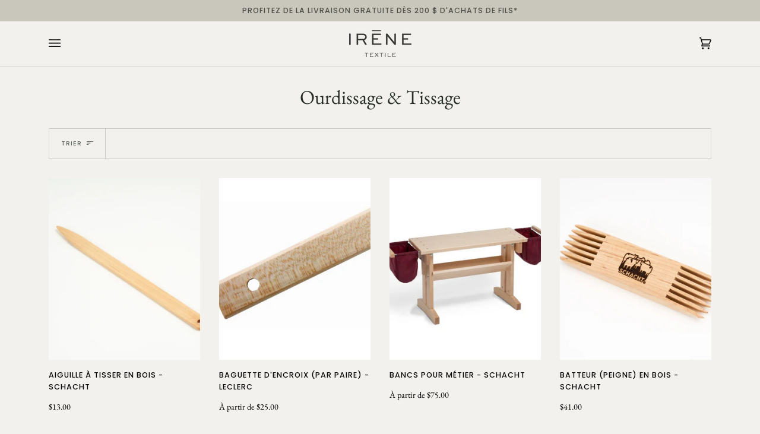

--- FILE ---
content_type: text/html; charset=utf-8
request_url: https://irenetextile.com/collections/weaving-accessoiries-1
body_size: 60128
content:
<!doctype html>
<html class="no-js" translate="no" lang="fr"><head>
	<script id="pandectes-rules">   /* PANDECTES-GDPR: DO NOT MODIFY AUTO GENERATED CODE OF THIS SCRIPT */      window.PandectesSettings = {"store":{"plan":"basic","theme":"Irene","primaryLocale":"fr","adminMode":false},"tsPublished":1702296681,"declaration":{"showPurpose":false,"showProvider":false,"declIntroText":"Nous utilisons des cookies pour optimiser les fonctionnalités du site Web, analyser les performances et vous offrir une expérience personnalisée. Certains cookies sont indispensables au bon fonctionnement et au bon fonctionnement du site Web. Ces cookies ne peuvent pas être désactivés. Dans cette fenêtre, vous pouvez gérer vos préférences en matière de cookies.","showDateGenerated":true},"language":{"languageMode":"Single","fallbackLanguage":"fr","languageDetection":"browser","languagesSupported":[]},"texts":{"managed":{"headerText":{"fr":"Nous respectons votre vie privée"},"consentText":{"fr":"Ce site utilise des cookies pour vous garantir la meilleure expérience."},"dismissButtonText":{"fr":"D'accord"},"linkText":{"fr":"Apprendre encore plus"},"imprintText":{"fr":"Imprimer"},"preferencesButtonText":{"fr":"Préférences"},"allowButtonText":{"fr":"J'accepte"},"denyButtonText":{"fr":"Déclin"},"leaveSiteButtonText":{"fr":"Quitter ce site"},"cookiePolicyText":{"fr":"Politique de cookies"},"preferencesPopupTitleText":{"fr":"Gérer les préférences de consentement"},"preferencesPopupIntroText":{"fr":"Nous utilisons des cookies pour optimiser les fonctionnalités du site Web, analyser les performances et vous offrir une expérience personnalisée. Certains cookies sont indispensables au bon fonctionnement et au bon fonctionnement du site. Ces cookies ne peuvent pas être désactivés. Dans cette fenêtre, vous pouvez gérer votre préférence de cookies."},"preferencesPopupCloseButtonText":{"fr":"proche"},"preferencesPopupAcceptAllButtonText":{"fr":"Accepter tout"},"preferencesPopupRejectAllButtonText":{"fr":"Tout rejeter"},"preferencesPopupSaveButtonText":{"fr":"Enregistrer les préférences"},"accessSectionTitleText":{"fr":"Portabilité des données"},"accessSectionParagraphText":{"fr":"Vous avez le droit de pouvoir accéder à vos données à tout moment."},"rectificationSectionTitleText":{"fr":"Rectification des données"},"rectificationSectionParagraphText":{"fr":"Vous avez le droit de demander la mise à jour de vos données chaque fois que vous le jugez approprié."},"erasureSectionTitleText":{"fr":"Droit à l'oubli"},"erasureSectionParagraphText":{"fr":"Vous avez le droit de demander que toutes vos données soient effacées. Après cela, vous ne pourrez plus accéder à votre compte."},"declIntroText":{"fr":"Nous utilisons des cookies pour optimiser les fonctionnalités du site Web, analyser les performances et vous offrir une expérience personnalisée. Certains cookies sont indispensables au bon fonctionnement et au bon fonctionnement du site Web. Ces cookies ne peuvent pas être désactivés. Dans cette fenêtre, vous pouvez gérer vos préférences en matière de cookies."}},"categories":{"strictlyNecessaryCookiesTitleText":{"fr":"Cookies strictement nécessaires"},"functionalityCookiesTitleText":{"fr":"Cookies fonctionnels"},"performanceCookiesTitleText":{"fr":"Cookies de performances"},"targetingCookiesTitleText":{"fr":"Ciblage des cookies"},"unclassifiedCookiesTitleText":{"fr":"Cookies non classés"},"strictlyNecessaryCookiesDescriptionText":{"fr":"Ces cookies sont essentiels pour vous permettre de vous déplacer sur le site Web et d'utiliser ses fonctionnalités, telles que l'accès aux zones sécurisées du site Web. Le site Web ne peut pas fonctionner correctement sans ces cookies."},"functionalityCookiesDescriptionText":{"fr":"Ces cookies permettent au site de fournir des fonctionnalités et une personnalisation améliorées. Ils peuvent être définis par nous ou par des fournisseurs tiers dont nous avons ajouté les services à nos pages. Si vous n'autorisez pas ces cookies, certains ou tous ces services peuvent ne pas fonctionner correctement."},"performanceCookiesDescriptionText":{"fr":"Ces cookies nous permettent de surveiller et d'améliorer les performances de notre site Web. Par exemple, ils nous permettent de compter les visites, d'identifier les sources de trafic et de voir quelles parties du site sont les plus populaires."},"targetingCookiesDescriptionText":{"fr":"Ces cookies peuvent être installés via notre site par nos partenaires publicitaires. Ils peuvent être utilisés par ces sociétés pour établir un profil de vos intérêts et vous montrer des publicités pertinentes sur d'autres sites. Ils ne stockent pas directement d'informations personnelles, mais sont basés sur l'identification unique de votre navigateur et de votre appareil Internet. Si vous n'autorisez pas ces cookies, vous bénéficierez d'une publicité moins ciblée."},"unclassifiedCookiesDescriptionText":{"fr":"Les cookies non classés sont des cookies que nous sommes en train de classer avec les fournisseurs de cookies individuels."}},"auto":{"declName":{"fr":"Nom"},"declPath":{"fr":"Chemin"},"declType":{"fr":"Type"},"declDomain":{"fr":"Domaine"},"declPurpose":{"fr":"But"},"declProvider":{"fr":"Fournisseur"},"declRetention":{"fr":"Rétention"},"declFirstParty":{"fr":"First-party"},"declThirdParty":{"fr":"Tierce personne"},"declSeconds":{"fr":"secondes"},"declMinutes":{"fr":"minutes"},"declHours":{"fr":"heures"},"declDays":{"fr":"jours"},"declMonths":{"fr":"mois"},"declYears":{"fr":"années"},"declSession":{"fr":"Session"},"cookiesDetailsText":{"fr":"Détails des cookies"},"preferencesPopupAlwaysAllowedText":{"fr":"Toujours permis"},"submitButton":{"fr":"Soumettre"},"submittingButton":{"fr":"Soumission..."},"cancelButton":{"fr":"Annuler"},"guestsSupportInfoText":{"fr":"Veuillez vous connecter avec votre compte client pour continuer."},"guestsSupportEmailPlaceholder":{"fr":"Adresse e-mail"},"guestsSupportEmailValidationError":{"fr":"L'email n'est pas valide"},"guestsSupportEmailSuccessTitle":{"fr":"Merci pour votre requête"},"guestsSupportEmailFailureTitle":{"fr":"Un problème est survenu"},"guestsSupportEmailSuccessMessage":{"fr":"Si vous êtes inscrit en tant que client de ce magasin, vous recevrez bientôt un e-mail avec des instructions sur la marche à suivre."},"guestsSupportEmailFailureMessage":{"fr":"Votre demande n'a pas été soumise. Veuillez réessayer et si le problème persiste, contactez le propriétaire du magasin pour obtenir de l'aide."},"confirmationSuccessTitle":{"fr":"Votre demande est vérifiée"},"confirmationFailureTitle":{"fr":"Un problème est survenu"},"confirmationSuccessMessage":{"fr":"Nous reviendrons rapidement vers vous quant à votre demande."},"confirmationFailureMessage":{"fr":"Votre demande n'a pas été vérifiée. Veuillez réessayer et si le problème persiste, contactez le propriétaire du magasin pour obtenir de l'aide"},"consentSectionTitleText":{"fr":"Votre consentement aux cookies"},"consentSectionNoConsentText":{"fr":"Vous n'avez pas consenti à la politique de cookies de ce site Web."},"consentSectionConsentedText":{"fr":"Vous avez consenti à la politique de cookies de ce site Web sur"},"consentStatus":{"fr":"Préférence de consentement"},"consentDate":{"fr":"Date de consentement"},"consentId":{"fr":"ID de consentement"},"consentSectionChangeConsentActionText":{"fr":"Modifier la préférence de consentement"},"accessSectionGDPRRequestsActionText":{"fr":"Demandes des personnes concernées"},"accessSectionAccountInfoActionText":{"fr":"Données personnelles"},"accessSectionOrdersRecordsActionText":{"fr":"Ordres"},"accessSectionDownloadReportActionText":{"fr":"Tout télécharger"},"rectificationCommentPlaceholder":{"fr":"Décrivez ce que vous souhaitez mettre à jour"},"rectificationCommentValidationError":{"fr":"Un commentaire est requis"},"rectificationSectionEditAccountActionText":{"fr":"Demander une mise à jour"},"erasureSectionRequestDeletionActionText":{"fr":"Demander la suppression des données personnelles"}}},"library":{"previewMode":false,"fadeInTimeout":0,"defaultBlocked":7,"showLink":true,"showImprintLink":false,"enabled":true,"cookie":{"name":"_pandectes_gdpr","expiryDays":365,"secure":true,"domain":""},"dismissOnScroll":false,"dismissOnWindowClick":false,"dismissOnTimeout":false,"palette":{"popup":{"background":"#FFFFFF","backgroundForCalculations":{"a":1,"b":255,"g":255,"r":255},"text":"#000000"},"button":{"background":"transparent","backgroundForCalculations":{"a":1,"b":255,"g":255,"r":255},"text":"#000000","textForCalculation":{"a":1,"b":0,"g":0,"r":0},"border":"#000000"}},"content":{"href":"https://yrene-co.myshopify.com/policies/privacy-policy","imprintHref":"/","close":"&#10005;","target":"","logo":"<img class=\"cc-banner-logo\" height=\"40\" width=\"40\" src=\"https://cdn.shopify.com/s/files/1/0562/1599/4534/t/41/assets/pandectes-logo.png?v=1702296680\" alt=\"Irene Textile\" />"},"window":"<div role=\"dialog\" aria-live=\"polite\" aria-label=\"cookieconsent\" aria-describedby=\"cookieconsent:desc\" id=\"pandectes-banner\" class=\"cc-window-wrapper cc-top-wrapper\"><div class=\"pd-cookie-banner-window cc-window {{classes}}\"><!--googleoff: all-->{{children}}<!--googleon: all--></div></div>","compliance":{"opt-both":"<div class=\"cc-compliance cc-highlight\">{{deny}}{{allow}}</div>"},"type":"opt-both","layouts":{"basic":"{{logo}}{{messagelink}}{{compliance}}{{close}}"},"position":"top","theme":"wired","revokable":true,"animateRevokable":false,"revokableReset":false,"revokableLogoUrl":"https://cdn.shopify.com/s/files/1/0562/1599/4534/t/41/assets/pandectes-reopen-logo.png?v=1702296681","revokablePlacement":"bottom-left","revokableMarginHorizontal":15,"revokableMarginVertical":15,"static":false,"autoAttach":true,"hasTransition":true,"blacklistPage":[""]},"geolocation":{"brOnly":false,"caOnly":false,"chOnly":false,"euOnly":false,"jpOnly":false,"thOnly":false,"canadaOnly":false,"globalVisibility":true},"dsr":{"guestsSupport":false,"accessSectionDownloadReportAuto":false},"banner":{"resetTs":1702296679,"extraCss":"        .cc-banner-logo {max-width: 24em!important;}    @media(min-width: 768px) {.cc-window.cc-floating{max-width: 24em!important;width: 24em!important;}}    .cc-message, .cc-header, .cc-logo {text-align: left}    .cc-window-wrapper{z-index: 2147483647;}    .cc-window{z-index: 2147483647;font-family: inherit;}    .cc-header{font-family: inherit;}    .pd-cp-ui{font-family: inherit; background-color: #FFFFFF;color:#000000;}    button.pd-cp-btn, a.pd-cp-btn{}    input + .pd-cp-preferences-slider{background-color: rgba(0, 0, 0, 0.3)}    .pd-cp-scrolling-section::-webkit-scrollbar{background-color: rgba(0, 0, 0, 0.3)}    input:checked + .pd-cp-preferences-slider{background-color: rgba(0, 0, 0, 1)}    .pd-cp-scrolling-section::-webkit-scrollbar-thumb {background-color: rgba(0, 0, 0, 1)}    .pd-cp-ui-close{color:#000000;}    .pd-cp-preferences-slider:before{background-color: #FFFFFF}    .pd-cp-title:before {border-color: #000000!important}    .pd-cp-preferences-slider{background-color:#000000}    .pd-cp-toggle{color:#000000!important}    @media(max-width:699px) {.pd-cp-ui-close-top svg {fill: #000000}}    .pd-cp-toggle:hover,.pd-cp-toggle:visited,.pd-cp-toggle:active{color:#000000!important}    .pd-cookie-banner-window {box-shadow: 0 0 18px rgb(0 0 0 / 20%);}  ","customJavascript":null,"showPoweredBy":false,"hybridStrict":false,"cookiesBlockedByDefault":"7","isActive":false,"implicitSavePreferences":false,"cookieIcon":false,"blockBots":false,"showCookiesDetails":true,"hasTransition":true,"blockingPage":false,"showOnlyLandingPage":false,"leaveSiteUrl":"https://www.google.com","linkRespectStoreLang":false},"cookies":{"0":[],"1":[],"2":[],"4":[],"8":[]},"blocker":{"isActive":false,"googleConsentMode":{"id":"","analyticsId":"","isActive":false,"adStorageCategory":4,"analyticsStorageCategory":2,"personalizationStorageCategory":1,"functionalityStorageCategory":1,"customEvent":true,"securityStorageCategory":0,"redactData":true,"urlPassthrough":false},"facebookPixel":{"id":"","isActive":false,"ldu":false},"rakuten":{"isActive":false,"cmp":false,"ccpa":false},"gpcIsActive":false,"defaultBlocked":7,"patterns":{"whiteList":[],"blackList":{"1":[],"2":[],"4":[],"8":[]},"iframesWhiteList":[],"iframesBlackList":{"1":[],"2":[],"4":[],"8":[]},"beaconsWhiteList":[],"beaconsBlackList":{"1":[],"2":[],"4":[],"8":[]}}}}      !function(){"use strict";window.PandectesRules=window.PandectesRules||{},window.PandectesRules.manualBlacklist={1:[],2:[],4:[]},window.PandectesRules.blacklistedIFrames={1:[],2:[],4:[]},window.PandectesRules.blacklistedCss={1:[],2:[],4:[]},window.PandectesRules.blacklistedBeacons={1:[],2:[],4:[]};var e="javascript/blocked",t="_pandectes_gdpr";function n(e){return new RegExp(e.replace(/[/\\.+?$()]/g,"\\$&").replace("*","(.*)"))}var r=function(e){try{return JSON.parse(e)}catch(e){return!1}},a=function(e){var t=arguments.length>1&&void 0!==arguments[1]?arguments[1]:"log",n=new URLSearchParams(window.location.search);n.get("log")&&console[t]("PandectesRules: ".concat(e))};function i(e,t){var n=Object.keys(e);if(Object.getOwnPropertySymbols){var r=Object.getOwnPropertySymbols(e);t&&(r=r.filter((function(t){return Object.getOwnPropertyDescriptor(e,t).enumerable}))),n.push.apply(n,r)}return n}function s(e){for(var t=1;t<arguments.length;t++){var n=null!=arguments[t]?arguments[t]:{};t%2?i(Object(n),!0).forEach((function(t){o(e,t,n[t])})):Object.getOwnPropertyDescriptors?Object.defineProperties(e,Object.getOwnPropertyDescriptors(n)):i(Object(n)).forEach((function(t){Object.defineProperty(e,t,Object.getOwnPropertyDescriptor(n,t))}))}return e}function o(e,t,n){return t in e?Object.defineProperty(e,t,{value:n,enumerable:!0,configurable:!0,writable:!0}):e[t]=n,e}function c(e,t){return function(e){if(Array.isArray(e))return e}(e)||function(e,t){var n=null==e?null:"undefined"!=typeof Symbol&&e[Symbol.iterator]||e["@@iterator"];if(null==n)return;var r,a,i=[],s=!0,o=!1;try{for(n=n.call(e);!(s=(r=n.next()).done)&&(i.push(r.value),!t||i.length!==t);s=!0);}catch(e){o=!0,a=e}finally{try{s||null==n.return||n.return()}finally{if(o)throw a}}return i}(e,t)||u(e,t)||function(){throw new TypeError("Invalid attempt to destructure non-iterable instance.\nIn order to be iterable, non-array objects must have a [Symbol.iterator]() method.")}()}function l(e){return function(e){if(Array.isArray(e))return d(e)}(e)||function(e){if("undefined"!=typeof Symbol&&null!=e[Symbol.iterator]||null!=e["@@iterator"])return Array.from(e)}(e)||u(e)||function(){throw new TypeError("Invalid attempt to spread non-iterable instance.\nIn order to be iterable, non-array objects must have a [Symbol.iterator]() method.")}()}function u(e,t){if(e){if("string"==typeof e)return d(e,t);var n=Object.prototype.toString.call(e).slice(8,-1);return"Object"===n&&e.constructor&&(n=e.constructor.name),"Map"===n||"Set"===n?Array.from(e):"Arguments"===n||/^(?:Ui|I)nt(?:8|16|32)(?:Clamped)?Array$/.test(n)?d(e,t):void 0}}function d(e,t){(null==t||t>e.length)&&(t=e.length);for(var n=0,r=new Array(t);n<t;n++)r[n]=e[n];return r}var f=!(void 0===window.dataLayer||!Array.isArray(window.dataLayer)||!window.dataLayer.some((function(e){return"pandectes_full_scan"===e.event})));a("userAgent -> ".concat(window.navigator.userAgent.substring(0,50)));var p=function(){var e,n=arguments.length>0&&void 0!==arguments[0]?arguments[0]:t,a="; "+document.cookie,i=a.split("; "+n+"=");if(i.length<2)e={};else{var s=i.pop(),o=s.split(";");e=window.atob(o.shift())}var c=r(e);return!1!==c?c:e}(),g=window.PandectesSettings,y=g.banner.isActive,h=g.blocker.defaultBlocked,m=p&&null!==p.preferences&&void 0!==p.preferences?p.preferences:null,w=f?0:y?null===m?h:m:0,v={1:0==(1&w),2:0==(2&w),4:0==(4&w)},b=window.PandectesSettings.blocker.patterns,k=b.blackList,L=b.whiteList,S=b.iframesBlackList,P=b.iframesWhiteList,A=b.beaconsBlackList,C=b.beaconsWhiteList,_={blackList:[],whiteList:[],iframesBlackList:{1:[],2:[],4:[],8:[]},iframesWhiteList:[],beaconsBlackList:{1:[],2:[],4:[],8:[]},beaconsWhiteList:[]};[1,2,4].map((function(e){var t;v[e]||((t=_.blackList).push.apply(t,l(k[e].length?k[e].map(n):[])),_.iframesBlackList[e]=S[e].length?S[e].map(n):[],_.beaconsBlackList[e]=A[e].length?A[e].map(n):[])})),_.whiteList=L.length?L.map(n):[],_.iframesWhiteList=P.length?P.map(n):[],_.beaconsWhiteList=C.length?C.map(n):[];var B={scripts:[],iframes:{1:[],2:[],4:[]},beacons:{1:[],2:[],4:[]},css:{1:[],2:[],4:[]}},E=function(t,n){return t&&(!n||n!==e)&&(!_.blackList||_.blackList.some((function(e){return e.test(t)})))&&(!_.whiteList||_.whiteList.every((function(e){return!e.test(t)})))},O=function(e){var t=e.getAttribute("src");return _.blackList&&_.blackList.every((function(e){return!e.test(t)}))||_.whiteList&&_.whiteList.some((function(e){return e.test(t)}))},I=function(e,t){var n=_.iframesBlackList[t],r=_.iframesWhiteList;return e&&(!n||n.some((function(t){return t.test(e)})))&&(!r||r.every((function(t){return!t.test(e)})))},j=function(e,t){var n=_.beaconsBlackList[t],r=_.beaconsWhiteList;return e&&(!n||n.some((function(t){return t.test(e)})))&&(!r||r.every((function(t){return!t.test(e)})))},R=new MutationObserver((function(e){for(var t=0;t<e.length;t++)for(var n=e[t].addedNodes,r=0;r<n.length;r++){var a=n[r],i=a.dataset&&a.dataset.cookiecategory;if(1===a.nodeType&&"LINK"===a.tagName){var s=a.dataset&&a.dataset.href;if(s&&i)switch(i){case"functionality":case"C0001":B.css[1].push(s);break;case"performance":case"C0002":B.css[2].push(s);break;case"targeting":case"C0003":B.css[4].push(s)}}}})),T=new MutationObserver((function(t){for(var n=0;n<t.length;n++)for(var r=t[n].addedNodes,a=function(t){var n=r[t],a=n.src||n.dataset&&n.dataset.src,i=n.dataset&&n.dataset.cookiecategory;if(1===n.nodeType&&"IFRAME"===n.tagName){if(a){var s=!1;I(a,1)||"functionality"===i||"C0001"===i?(s=!0,B.iframes[1].push(a)):I(a,2)||"performance"===i||"C0002"===i?(s=!0,B.iframes[2].push(a)):(I(a,4)||"targeting"===i||"C0003"===i)&&(s=!0,B.iframes[4].push(a)),s&&(n.removeAttribute("src"),n.setAttribute("data-src",a))}}else if(1===n.nodeType&&"IMG"===n.tagName){if(a){var o=!1;j(a,1)?(o=!0,B.beacons[1].push(a)):j(a,2)?(o=!0,B.beacons[2].push(a)):j(a,4)&&(o=!0,B.beacons[4].push(a)),o&&(n.removeAttribute("src"),n.setAttribute("data-src",a))}}else if(1===n.nodeType&&"LINK"===n.tagName){var c=n.dataset&&n.dataset.href;if(c&&i)switch(i){case"functionality":case"C0001":B.css[1].push(c);break;case"performance":case"C0002":B.css[2].push(c);break;case"targeting":case"C0003":B.css[4].push(c)}}else if(1===n.nodeType&&"SCRIPT"===n.tagName){var l=n.type,u=!1;if(E(a,l))u=!0;else if(a&&i)switch(i){case"functionality":case"C0001":u=!0,window.PandectesRules.manualBlacklist[1].push(a);break;case"performance":case"C0002":u=!0,window.PandectesRules.manualBlacklist[2].push(a);break;case"targeting":case"C0003":u=!0,window.PandectesRules.manualBlacklist[4].push(a)}if(u){B.scripts.push([n,l]),n.type=e;n.addEventListener("beforescriptexecute",(function t(r){n.getAttribute("type")===e&&r.preventDefault(),n.removeEventListener("beforescriptexecute",t)})),n.parentElement&&n.parentElement.removeChild(n)}}},i=0;i<r.length;i++)a(i)})),x=document.createElement,N={src:Object.getOwnPropertyDescriptor(HTMLScriptElement.prototype,"src"),type:Object.getOwnPropertyDescriptor(HTMLScriptElement.prototype,"type")};window.PandectesRules.unblockCss=function(e){var t=B.css[e]||[];t.length&&a("Unblocking CSS for ".concat(e)),t.forEach((function(e){var t=document.querySelector('link[data-href^="'.concat(e,'"]'));t.removeAttribute("data-href"),t.href=e})),B.css[e]=[]},window.PandectesRules.unblockIFrames=function(e){var t=B.iframes[e]||[];t.length&&a("Unblocking IFrames for ".concat(e)),_.iframesBlackList[e]=[],t.forEach((function(e){var t=document.querySelector('iframe[data-src^="'.concat(e,'"]'));t.removeAttribute("data-src"),t.src=e})),B.iframes[e]=[]},window.PandectesRules.unblockBeacons=function(e){var t=B.beacons[e]||[];t.length&&a("Unblocking Beacons for ".concat(e)),_.beaconsBlackList[e]=[],t.forEach((function(e){var t=document.querySelector('img[data-src^="'.concat(e,'"]'));t.removeAttribute("data-src"),t.src=e})),B.beacons[e]=[]},window.PandectesRules.unblockInlineScripts=function(e){var t=1===e?"functionality":2===e?"performance":"targeting";document.querySelectorAll('script[type="javascript/blocked"][data-cookiecategory="'.concat(t,'"]')).forEach((function(e){var t=e.textContent;e.parentNode.removeChild(e);var n=document.createElement("script");n.type="text/javascript",n.textContent=t,document.body.appendChild(n)}))},window.PandectesRules.unblock=function(t){t.length<1?(_.blackList=[],_.whiteList=[],_.iframesBlackList=[],_.iframesWhiteList=[]):(_.blackList&&(_.blackList=_.blackList.filter((function(e){return t.every((function(t){return"string"==typeof t?!e.test(t):t instanceof RegExp?e.toString()!==t.toString():void 0}))}))),_.whiteList&&(_.whiteList=[].concat(l(_.whiteList),l(t.map((function(e){if("string"==typeof e){var t=".*"+n(e)+".*";if(_.whiteList.every((function(e){return e.toString()!==t.toString()})))return new RegExp(t)}else if(e instanceof RegExp&&_.whiteList.every((function(t){return t.toString()!==e.toString()})))return e;return null})).filter(Boolean)))));for(var r=document.querySelectorAll('script[type="'.concat(e,'"]')),i=0;i<r.length;i++){var s=r[i];O(s)&&(B.scripts.push([s,"application/javascript"]),s.parentElement.removeChild(s))}var o=0;l(B.scripts).forEach((function(e,t){var n=c(e,2),r=n[0],a=n[1];if(O(r)){for(var i=document.createElement("script"),s=0;s<r.attributes.length;s++){var l=r.attributes[s];"src"!==l.name&&"type"!==l.name&&i.setAttribute(l.name,r.attributes[s].value)}i.setAttribute("src",r.src),i.setAttribute("type",a||"application/javascript"),document.head.appendChild(i),B.scripts.splice(t-o,1),o++}})),0==_.blackList.length&&0===_.iframesBlackList[1].length&&0===_.iframesBlackList[2].length&&0===_.iframesBlackList[4].length&&0===_.beaconsBlackList[1].length&&0===_.beaconsBlackList[2].length&&0===_.beaconsBlackList[4].length&&(a("Disconnecting observers"),T.disconnect(),R.disconnect())};var M,D,W=window.PandectesSettings.store.adminMode,F=window.PandectesSettings.blocker;M=function(){!function(){var e=window.Shopify.trackingConsent;try{var t=W&&!window.Shopify.AdminBarInjector,n={preferences:0==(1&w)||f||t,analytics:0==(2&w)||f||t,marketing:0==(4&w)||f||t};e.firstPartyMarketingAllowed()===n.marketing&&e.analyticsProcessingAllowed()===n.analytics&&e.preferencesProcessingAllowed()===n.preferences||e.setTrackingConsent(n,(function(e){e&&e.error?a("Shopify.customerPrivacy API - failed to setTrackingConsent"):a("Shopify.customerPrivacy API - setTrackingConsent(".concat(JSON.stringify(n),")"))}))}catch(e){a("Shopify.customerPrivacy API - exception")}}(),function(){var e=window.Shopify.trackingConsent,t=e.currentVisitorConsent();if(F.gpcIsActive&&"CCPA"===e.getRegulation()&&"no"===t.gpc&&"yes"!==t.sale_of_data){var n={sale_of_data:!1};e.setTrackingConsent(n,(function(e){e&&e.error?a("Shopify.customerPrivacy API - failed to setTrackingConsent({".concat(JSON.stringify(n),")")):a("Shopify.customerPrivacy API - setTrackingConsent(".concat(JSON.stringify(n),")"))}))}}()},D=null,window.Shopify&&window.Shopify.loadFeatures&&window.Shopify.trackingConsent?M():D=setInterval((function(){window.Shopify&&window.Shopify.loadFeatures&&(clearInterval(D),window.Shopify.loadFeatures([{name:"consent-tracking-api",version:"0.1"}],(function(e){e?a("Shopify.customerPrivacy API - failed to load"):(a("Shopify.customerPrivacy API - loaded"),M())})))}),10);var z=window.PandectesSettings,U=z.banner.isActive,q=z.blocker.googleConsentMode,J=q.isActive,H=q.customEvent,$=q.redactData,G=q.urlPassthrough,K=q.adStorageCategory,V=q.analyticsStorageCategory,Y=q.functionalityStorageCategory,Q=q.personalizationStorageCategory,X=q.securityStorageCategory;function Z(){window.dataLayer.push(arguments)}window.dataLayer=window.dataLayer||[];var ee,te,ne={hasInitialized:!1,ads_data_redaction:!1,url_passthrough:!1,storage:{ad_storage:"granted",analytics_storage:"granted",functionality_storage:"granted",personalization_storage:"granted",security_storage:"granted",wait_for_update:500}};if(U&&J){var re=0==(w&K)?"granted":"denied",ae=0==(w&V)?"granted":"denied",ie=0==(w&Y)?"granted":"denied",se=0==(w&Q)?"granted":"denied",oe=0==(w&X)?"granted":"denied";ne.hasInitialized=!0,ne.ads_data_redaction="denied"===re&&$,ne.url_passthrough=G,ne.storage.ad_storage=re,ne.storage.analytics_storage=ae,ne.storage.functionality_storage=ie,ne.storage.personalization_storage=se,ne.storage.security_storage=oe,ne.ads_data_redaction&&Z("set","ads_data_redaction",ne.ads_data_redaction),ne.url_passthrough&&Z("set","url_passthrough",ne.url_passthrough),Z("consent","default",ne.storage),a("Google consent mode initialized")}U&&H&&(te=7===(ee=w)?"deny":0===ee?"allow":"mixed",window.dataLayer.push({event:"Pandectes_Consent_Update",pandectes_status:te,pandectes_categories:{C0000:"allow",C0001:v[1]?"allow":"deny",C0002:v[2]?"allow":"deny",C0003:v[4]?"allow":"deny"}}),a("PandectesCustomEvent pushed to the dataLayer")),window.PandectesRules.gcm=ne;var ce=window.PandectesSettings,le=ce.banner.isActive,ue=ce.blocker.isActive;a("Blocker -> "+(ue?"Active":"Inactive")),a("Banner -> "+(le?"Active":"Inactive")),a("ActualPrefs -> "+w);var de=null===m&&/\/checkouts\//.test(window.location.pathname);0!==w&&!1===f&&ue&&!de?(a("Blocker will execute"),document.createElement=function(){for(var t=arguments.length,n=new Array(t),r=0;r<t;r++)n[r]=arguments[r];if("script"!==n[0].toLowerCase())return x.bind?x.bind(document).apply(void 0,n):x;var a=x.bind(document).apply(void 0,n);try{Object.defineProperties(a,{src:s(s({},N.src),{},{set:function(t){E(t,a.type)&&N.type.set.call(this,e),N.src.set.call(this,t)}}),type:s(s({},N.type),{},{get:function(){var t=N.type.get.call(this);return t===e||E(this.src,t)?null:t},set:function(t){var n=E(a.src,a.type)?e:t;N.type.set.call(this,n)}})}),a.setAttribute=function(t,n){if("type"===t){var r=E(a.src,a.type)?e:n;N.type.set.call(a,r)}else"src"===t?(E(n,a.type)&&N.type.set.call(a,e),N.src.set.call(a,n)):HTMLScriptElement.prototype.setAttribute.call(a,t,n)}}catch(e){console.warn("Yett: unable to prevent script execution for script src ",a.src,".\n",'A likely cause would be because you are using a third-party browser extension that monkey patches the "document.createElement" function.')}return a},T.observe(document.documentElement,{childList:!0,subtree:!0}),R.observe(document.documentElement,{childList:!0,subtree:!0})):a("Blocker will not execute")}();
</script>
 <!-- Google Tag Manager -->
<script>(function(w,d,s,l,i){w[l]=w[l]||[];w[l].push({'gtm.start':
new Date().getTime(),event:'gtm.js'});var f=d.getElementsByTagName(s)[0],
j=d.createElement(s),dl=l!='dataLayer'?'&l='+l:'';j.async=true;j.src=
'https://www.googletagmanager.com/gtm.js?id='+i+dl;f.parentNode.insertBefore(j,f);
})(window,document,'script','dataLayer','GTM-N3QHGM6');</script>
<!-- End Google Tag Manager -->
  <meta name="google-site-verification" content="OupZsqYlCYjkq8x3HNOrGtiPswD2khloU9OJDeINB3A" />
  <meta charset="utf-8">
  <meta http-equiv="X-UA-Compatible" content="IE=edge,chrome=1">
  <meta name="viewport" content="width=device-width,initial-scale=1">
  <meta name="theme-color" content="#50504b"><link rel="canonical" href="https://irenetextile.com/collections/weaving-accessoiries-1"><!-- ======================= Pipeline Theme V6.1.0 ========================= -->

  <link rel="preconnect" href="https://cdn.shopify.com" crossorigin>
  <link rel="preconnect" href="https://fonts.shopify.com" crossorigin>
  <link rel="preconnect" href="https://monorail-edge.shopifysvc.com" crossorigin><link rel="shortcut icon" href="//irenetextile.com/cdn/shop/files/Identite_Irene_Textile_RGB_Noir_343332_sur_Transparent_85ba7b85-d9fb-41d8-9d17-95480c0b8c28_32x32.png?v=1633651691" type="image/png"><!-- Title and description ================================================ -->
  
  <title>
    

    Ourdissage &amp; Tissage
&ndash; Irene Textile

  </title><!-- /snippets/social-meta-tags.liquid --><meta property="og:site_name" content="Irene Textile">
<meta property="og:url" content="https://irenetextile.com/collections/weaving-accessoiries-1">
<meta property="og:title" content="Ourdissage &amp; Tissage">
<meta property="og:type" content="website">
<meta property="og:description" content="Fils à tisser">


<meta name="twitter:site" content="@">
<meta name="twitter:card" content="summary_large_image">
<meta name="twitter:title" content="Ourdissage &amp; Tissage">
<meta name="twitter:description" content="Fils à tisser">
<!-- CSS ================================================================== -->
  
  <link href="//irenetextile.com/cdn/shop/t/41/assets/font-settings.css?v=155466022595080121681766086097" rel="stylesheet" type="text/css" media="all" />

  
<style data-shopify>

:root {
/* ================ Product video ================ */

---color_video_bg: #e7e5e0;


/* ================ Color Variables ================ */

/* === Backgrounds ===*/
---color-bg: #f2f1ee;
---color-bg-accent: #f2f1ee;

/* === Text colors ===*/
---color-text-dark: #030403;
---color-text: #262d26;
---color-text-light: #636862;

/* === Bright color ===*/
---color-primary: #50504b;
---color-primary-hover: #2f2f20;
---color-primary-fade: rgba(80, 80, 75, 0.05);
---color-primary-fade-hover: rgba(80, 80, 75, 0.1);---color-primary-opposite: #ffffff;

/* === Secondary/link Color ===*/
---color-secondary: #50504b;
---color-secondary-hover: #2f2f20;
---color-secondary-fade: rgba(80, 80, 75, 0.05);
---color-secondary-fade-hover: rgba(80, 80, 75, 0.1);---color-secondary-opposite: #ffffff;

/* === Shades of grey ===*/
---color-a5:  rgba(38, 45, 38, 0.05);
---color-a10: rgba(38, 45, 38, 0.1);
---color-a20: rgba(38, 45, 38, 0.2);
---color-a35: rgba(38, 45, 38, 0.35);
---color-a50: rgba(38, 45, 38, 0.5);
---color-a80: rgba(38, 45, 38, 0.8);
---color-a90: rgba(38, 45, 38, 0.9);
---color-a95: rgba(38, 45, 38, 0.95);


/* ================ Inverted Color Variables ================ */

---inverse-bg: #50504b;
---inverse-bg-accent: #50504b;

/* === Text colors ===*/
---inverse-text-dark: #ffffff;
---inverse-text: #ffffff;
---inverse-text-light: #cbcbc9;

/* === Bright color ===*/
---inverse-primary: #57d12e;
---inverse-primary-hover: #36a013;
---inverse-primary-fade: rgba(87, 209, 46, 0.05);
---inverse-primary-fade-hover: rgba(87, 209, 46, 0.1);---inverse-primary-opposite: #000000;


/* === Second Color ===*/
---inverse-secondary: #c6dae5;
---inverse-secondary-hover: #86bcd9;
---inverse-secondary-fade: rgba(198, 218, 229, 0.05);
---inverse-secondary-fade-hover: rgba(198, 218, 229, 0.1);---inverse-secondary-opposite: #000000;


/* === Shades of grey ===*/
---inverse-a5:  rgba(255, 255, 255, 0.05);
---inverse-a10: rgba(255, 255, 255, 0.1);
---inverse-a20: rgba(255, 255, 255, 0.2);
---inverse-a35: rgba(255, 255, 255, 0.3);
---inverse-a80: rgba(255, 255, 255, 0.8);
---inverse-a90: rgba(255, 255, 255, 0.9);
---inverse-a95: rgba(255, 255, 255, 0.95);


/* === Account Bar ===*/
---color-announcement-bg: #c9c7bb;
---color-announcement-text: #50504b;

/* === Nav and dropdown link background ===*/
---color-nav: #f2f1ee;
---color-nav-text: #000000;
---color-nav-border: #d6d4d2;
---color-nav-a10: rgba(0, 0, 0, 0.1);
---color-nav-a50: rgba(0, 0, 0, 0.5);

/* === Site Footer ===*/
---color-footer-bg: #f2f1ee;
---color-footer-text: #484847;
---color-footer-a5: rgba(72, 72, 71, 0.05);
---color-footer-a15: rgba(72, 72, 71, 0.15);
---color-footer-a90: rgba(72, 72, 71, 0.9);

/* === Products ===*/
---color-bg-product: #f2f1ee;
---product-grid-aspect-ratio: 120.0%;

/* === Product badges ===*/
---color-badge: #eaddd4;
---color-badge-text: #656565;

/* === disabled form colors ===*/
---color-disabled-bg: #deddda;
---color-disabled-text: #abaca8;

---inverse-disabled-bg: #62625d;
---inverse-disabled-text: #8d8d8a;

/* === Button Radius === */
---button-radius: 0px;


/* ================ Typography ================ */

---font-stack-body: "EB Garamond", serif;
---font-style-body: normal;
---font-weight-body: 400;
---font-weight-body-bold: 500;
---font-adjust-body: 1.1;

---font-stack-heading: "EB Garamond", serif;
---font-style-heading: normal;
---font-weight-heading: 400;
---font-weight-heading-bold: 500;
---font-adjust-heading: 1.05;

  ---font-heading-space: initial;
  ---font-heading-caps: initial;


---font-stack-accent: Poppins, serif;
---font-style-accent: normal;
---font-weight-accent: 400;
---font-weight-accent-bold: 500;
---font-adjust-accent: 1.05;

---ico-select: url('//irenetextile.com/cdn/shop/t/41/assets/ico-select.svg?v=76195652571123700681690315842');

---url-zoom: url('//irenetextile.com/cdn/shop/t/41/assets/cursor-zoom.svg?v=53054674758200135811690315842');
---url-zoom-2x: url('//irenetextile.com/cdn/shop/t/41/assets/cursor-zoom-2x.svg?v=3977872816712058551690315842');



}

</style>

  <link href="//irenetextile.com/cdn/shop/t/41/assets/theme.css?v=151589145975094599631690573220" rel="stylesheet" type="text/css" media="all" />

  <script>
    document.documentElement.className = document.documentElement.className.replace('no-js', 'js');
    let root = '/';
    if (root[root.length - 1] !== '/') {
      root = `${root}/`;
    }
    var theme = {
      routes: {
        root_url: root,
        cart: '/cart',
        cart_add_url: '/cart/add',
        product_recommendations_url: '/recommendations/products'
      },
      assets: {
        photoswipe: '//irenetextile.com/cdn/shop/t/41/assets/photoswipe.js?v=92904272307011895101690315810',
        smoothscroll: '//irenetextile.com/cdn/shop/t/41/assets/smoothscroll.js?v=37906625415260927261690315810',
        swatches: '//irenetextile.com/cdn/shop/t/41/assets/swatches.json?v=23965703146592841901754309581',
        noImage: '//irenetextile.com/cdn/shopifycloud/storefront/assets/no-image-2048-a2addb12.gif',
        base: '//irenetextile.com/cdn/shop/t/41/assets/'
      },
      strings: {
        swatchesKey: "Couleur",     
        addToCart: "Ajouter au panier",
        estimateShipping: "Estimation des frais de port",
        noShippingAvailable: "Nous ne livrons pas à cette destination.",
        free: "Gratuit",
        from: "À partir de",
        preOrder: "Pré-commander",
        soldOut: "Épuisé",
        sale: "Soldes",
        subscription: "Abonnement",
        unavailable: "Non disponible",
        unitPrice: "Prix ​​unitaire",
        unitPriceSeparator: "par",        
        stockout: "Tout le stock disponible est dans le panier",
        products: "Produits",
        pages: "Pages",
        collections: "Collections",
        resultsFor: "Résultats pour",
        noResultsFor: "Aucun résultat pour",
        articles: "Articles"
      },
      settings: {
        badge_sale_type: "percentage",
        search_products: true,
        search_collections: true,
        search_pages: true,
        search_articles: true,
        animate_hover: true,
        animate_scroll: true
      },
      info: {
        name: 'pipeline'
      },
      moneyFormat: "${{amount}}",
      version: '6.1.0'
    }
  </script><!-- Theme Javascript ============================================================== -->
  <!-- <script src="//irenetextile.com/cdn/shop/t/41/assets/lazysizes.js?v=111431644619468174291690315810" async="async" rel="preload" as="script" rel="preload"></script> -->
  <script src="//irenetextile.com/cdn/shop/t/41/assets/vendor.js?v=155572812401370692831690315810" defer="defer" rel="preload" as="script" rel="preload"></script>
  <script src="//irenetextile.com/cdn/shop/t/41/assets/theme.dev.js?v=63215865264860076731690572836" defer="defer" rel="preload" as="script" rel="preload"></script>

  <script>
    (function () {
      function onPageShowEvents() {
        if ('requestIdleCallback' in window) {
          requestIdleCallback(initCartEvent)
        } else {
          initCartEvent()
        }
        function initCartEvent(){
          document.documentElement.dispatchEvent(new CustomEvent('theme:cart:init', {
            bubbles: true
          }));
        }
      };
      window.onpageshow = onPageShowEvents;
    })();
  </script>

  <script type="text/javascript">
    if (window.MSInputMethodContext && document.documentMode) {
      var scripts = document.getElementsByTagName('script')[0];
      var polyfill = document.createElement("script");
      polyfill.defer = true;
      polyfill.src = "//irenetextile.com/cdn/shop/t/41/assets/ie11.js?v=144489047535103983231690315810";

      scripts.parentNode.insertBefore(polyfill, scripts);
    }
  </script>
  

<script>
    (function(h,o,t,j,a,r){
        h.hj=h.hj||function(){(h.hj.q=h.hj.q||[]).push(arguments)};
        h._hjSettings={hjid:5064267,hjsv:6};
        a=o.getElementsByTagName('head')[0];
        r=o.createElement('script');r.async=1;
        r.src=t+h._hjSettings.hjid+j+h._hjSettings.hjsv;
        a.appendChild(r);
    })(window,document,'https://static.hotjar.com/c/hotjar-','.js?sv=');
</script>
  
  <!-- Shopify app scripts =========================================================== -->
  <script>window.performance && window.performance.mark && window.performance.mark('shopify.content_for_header.start');</script><meta name="facebook-domain-verification" content="4zn3gjh8r127witvvkfqme46p9e3b9">
<meta name="google-site-verification" content="403zfhrhKHK3B3-1Ad6AhogEwdBKEespLwnyGOFyAWk">
<meta id="shopify-digital-wallet" name="shopify-digital-wallet" content="/56215994534/digital_wallets/dialog">
<meta name="shopify-checkout-api-token" content="9e5a9f062f0426d258ab84ea98dd99e2">
<link rel="alternate" type="application/atom+xml" title="Feed" href="/collections/weaving-accessoiries-1.atom" />
<link rel="next" href="/collections/weaving-accessoiries-1?page=2">
<link rel="alternate" hreflang="x-default" href="https://irenetextile.com/collections/weaving-accessoiries-1">
<link rel="alternate" hreflang="fr" href="https://irenetextile.com/collections/weaving-accessoiries-1">
<link rel="alternate" hreflang="en" href="https://irenetextile.com/en/collections/weaving-accessoiries-1">
<link rel="alternate" type="application/json+oembed" href="https://irenetextile.com/collections/weaving-accessoiries-1.oembed">
<script async="async" src="/checkouts/internal/preloads.js?locale=fr-CA"></script>
<link rel="preconnect" href="https://shop.app" crossorigin="anonymous">
<script async="async" src="https://shop.app/checkouts/internal/preloads.js?locale=fr-CA&shop_id=56215994534" crossorigin="anonymous"></script>
<script id="apple-pay-shop-capabilities" type="application/json">{"shopId":56215994534,"countryCode":"CA","currencyCode":"CAD","merchantCapabilities":["supports3DS"],"merchantId":"gid:\/\/shopify\/Shop\/56215994534","merchantName":"Irene Textile","requiredBillingContactFields":["postalAddress","email"],"requiredShippingContactFields":["postalAddress","email"],"shippingType":"shipping","supportedNetworks":["visa","masterCard","interac"],"total":{"type":"pending","label":"Irene Textile","amount":"1.00"},"shopifyPaymentsEnabled":true,"supportsSubscriptions":true}</script>
<script id="shopify-features" type="application/json">{"accessToken":"9e5a9f062f0426d258ab84ea98dd99e2","betas":["rich-media-storefront-analytics"],"domain":"irenetextile.com","predictiveSearch":true,"shopId":56215994534,"locale":"fr"}</script>
<script>var Shopify = Shopify || {};
Shopify.shop = "yrene-co.myshopify.com";
Shopify.locale = "fr";
Shopify.currency = {"active":"CAD","rate":"1.0"};
Shopify.country = "CA";
Shopify.theme = {"name":"Irene","id":132882727078,"schema_name":"Pipeline","schema_version":"6.1.0","theme_store_id":null,"role":"main"};
Shopify.theme.handle = "null";
Shopify.theme.style = {"id":null,"handle":null};
Shopify.cdnHost = "irenetextile.com/cdn";
Shopify.routes = Shopify.routes || {};
Shopify.routes.root = "/";</script>
<script type="module">!function(o){(o.Shopify=o.Shopify||{}).modules=!0}(window);</script>
<script>!function(o){function n(){var o=[];function n(){o.push(Array.prototype.slice.apply(arguments))}return n.q=o,n}var t=o.Shopify=o.Shopify||{};t.loadFeatures=n(),t.autoloadFeatures=n()}(window);</script>
<script>
  window.ShopifyPay = window.ShopifyPay || {};
  window.ShopifyPay.apiHost = "shop.app\/pay";
  window.ShopifyPay.redirectState = null;
</script>
<script id="shop-js-analytics" type="application/json">{"pageType":"collection"}</script>
<script defer="defer" async type="module" src="//irenetextile.com/cdn/shopifycloud/shop-js/modules/v2/client.init-shop-cart-sync_Lpn8ZOi5.fr.esm.js"></script>
<script defer="defer" async type="module" src="//irenetextile.com/cdn/shopifycloud/shop-js/modules/v2/chunk.common_X4Hu3kma.esm.js"></script>
<script defer="defer" async type="module" src="//irenetextile.com/cdn/shopifycloud/shop-js/modules/v2/chunk.modal_BV0V5IrV.esm.js"></script>
<script type="module">
  await import("//irenetextile.com/cdn/shopifycloud/shop-js/modules/v2/client.init-shop-cart-sync_Lpn8ZOi5.fr.esm.js");
await import("//irenetextile.com/cdn/shopifycloud/shop-js/modules/v2/chunk.common_X4Hu3kma.esm.js");
await import("//irenetextile.com/cdn/shopifycloud/shop-js/modules/v2/chunk.modal_BV0V5IrV.esm.js");

  window.Shopify.SignInWithShop?.initShopCartSync?.({"fedCMEnabled":true,"windoidEnabled":true});

</script>
<script>
  window.Shopify = window.Shopify || {};
  if (!window.Shopify.featureAssets) window.Shopify.featureAssets = {};
  window.Shopify.featureAssets['shop-js'] = {"shop-cart-sync":["modules/v2/client.shop-cart-sync_hBo3gat_.fr.esm.js","modules/v2/chunk.common_X4Hu3kma.esm.js","modules/v2/chunk.modal_BV0V5IrV.esm.js"],"init-fed-cm":["modules/v2/client.init-fed-cm_BoVeauXL.fr.esm.js","modules/v2/chunk.common_X4Hu3kma.esm.js","modules/v2/chunk.modal_BV0V5IrV.esm.js"],"init-shop-email-lookup-coordinator":["modules/v2/client.init-shop-email-lookup-coordinator_CX4-Y-CZ.fr.esm.js","modules/v2/chunk.common_X4Hu3kma.esm.js","modules/v2/chunk.modal_BV0V5IrV.esm.js"],"init-windoid":["modules/v2/client.init-windoid_iuUmw7cp.fr.esm.js","modules/v2/chunk.common_X4Hu3kma.esm.js","modules/v2/chunk.modal_BV0V5IrV.esm.js"],"shop-button":["modules/v2/client.shop-button_DumFxEIo.fr.esm.js","modules/v2/chunk.common_X4Hu3kma.esm.js","modules/v2/chunk.modal_BV0V5IrV.esm.js"],"shop-cash-offers":["modules/v2/client.shop-cash-offers_BPdnZcGX.fr.esm.js","modules/v2/chunk.common_X4Hu3kma.esm.js","modules/v2/chunk.modal_BV0V5IrV.esm.js"],"shop-toast-manager":["modules/v2/client.shop-toast-manager_sjv6XvZD.fr.esm.js","modules/v2/chunk.common_X4Hu3kma.esm.js","modules/v2/chunk.modal_BV0V5IrV.esm.js"],"init-shop-cart-sync":["modules/v2/client.init-shop-cart-sync_Lpn8ZOi5.fr.esm.js","modules/v2/chunk.common_X4Hu3kma.esm.js","modules/v2/chunk.modal_BV0V5IrV.esm.js"],"init-customer-accounts-sign-up":["modules/v2/client.init-customer-accounts-sign-up_DQVKlaja.fr.esm.js","modules/v2/client.shop-login-button_DkHUpD44.fr.esm.js","modules/v2/chunk.common_X4Hu3kma.esm.js","modules/v2/chunk.modal_BV0V5IrV.esm.js"],"pay-button":["modules/v2/client.pay-button_DN6Ek-nh.fr.esm.js","modules/v2/chunk.common_X4Hu3kma.esm.js","modules/v2/chunk.modal_BV0V5IrV.esm.js"],"init-customer-accounts":["modules/v2/client.init-customer-accounts_BQOJrVdv.fr.esm.js","modules/v2/client.shop-login-button_DkHUpD44.fr.esm.js","modules/v2/chunk.common_X4Hu3kma.esm.js","modules/v2/chunk.modal_BV0V5IrV.esm.js"],"avatar":["modules/v2/client.avatar_BTnouDA3.fr.esm.js"],"init-shop-for-new-customer-accounts":["modules/v2/client.init-shop-for-new-customer-accounts_DW7xpOCZ.fr.esm.js","modules/v2/client.shop-login-button_DkHUpD44.fr.esm.js","modules/v2/chunk.common_X4Hu3kma.esm.js","modules/v2/chunk.modal_BV0V5IrV.esm.js"],"shop-follow-button":["modules/v2/client.shop-follow-button_CXr7UFuQ.fr.esm.js","modules/v2/chunk.common_X4Hu3kma.esm.js","modules/v2/chunk.modal_BV0V5IrV.esm.js"],"checkout-modal":["modules/v2/client.checkout-modal_CXg0VCPn.fr.esm.js","modules/v2/chunk.common_X4Hu3kma.esm.js","modules/v2/chunk.modal_BV0V5IrV.esm.js"],"shop-login-button":["modules/v2/client.shop-login-button_DkHUpD44.fr.esm.js","modules/v2/chunk.common_X4Hu3kma.esm.js","modules/v2/chunk.modal_BV0V5IrV.esm.js"],"lead-capture":["modules/v2/client.lead-capture_C9SxlK5K.fr.esm.js","modules/v2/chunk.common_X4Hu3kma.esm.js","modules/v2/chunk.modal_BV0V5IrV.esm.js"],"shop-login":["modules/v2/client.shop-login_DQBEMTrD.fr.esm.js","modules/v2/chunk.common_X4Hu3kma.esm.js","modules/v2/chunk.modal_BV0V5IrV.esm.js"],"payment-terms":["modules/v2/client.payment-terms_CokxZuo0.fr.esm.js","modules/v2/chunk.common_X4Hu3kma.esm.js","modules/v2/chunk.modal_BV0V5IrV.esm.js"]};
</script>
<script>(function() {
  var isLoaded = false;
  function asyncLoad() {
    if (isLoaded) return;
    isLoaded = true;
    var urls = ["https:\/\/static.klaviyo.com\/onsite\/js\/klaviyo.js?company_id=RDP3hV\u0026shop=yrene-co.myshopify.com","\/\/backinstock.useamp.com\/widget\/54169_1767158066.js?category=bis\u0026v=6\u0026shop=yrene-co.myshopify.com"];
    for (var i = 0; i < urls.length; i++) {
      var s = document.createElement('script');
      s.type = 'text/javascript';
      s.async = true;
      s.src = urls[i];
      var x = document.getElementsByTagName('script')[0];
      x.parentNode.insertBefore(s, x);
    }
  };
  if(window.attachEvent) {
    window.attachEvent('onload', asyncLoad);
  } else {
    window.addEventListener('load', asyncLoad, false);
  }
})();</script>
<script id="__st">var __st={"a":56215994534,"offset":-18000,"reqid":"52e7f4d8-5c76-4e21-8f39-4c64395898b0-1770095099","pageurl":"irenetextile.com\/collections\/weaving-accessoiries-1","u":"d5863e6dd74d","p":"collection","rtyp":"collection","rid":268514754726};</script>
<script>window.ShopifyPaypalV4VisibilityTracking = true;</script>
<script id="captcha-bootstrap">!function(){'use strict';const t='contact',e='account',n='new_comment',o=[[t,t],['blogs',n],['comments',n],[t,'customer']],c=[[e,'customer_login'],[e,'guest_login'],[e,'recover_customer_password'],[e,'create_customer']],r=t=>t.map((([t,e])=>`form[action*='/${t}']:not([data-nocaptcha='true']) input[name='form_type'][value='${e}']`)).join(','),a=t=>()=>t?[...document.querySelectorAll(t)].map((t=>t.form)):[];function s(){const t=[...o],e=r(t);return a(e)}const i='password',u='form_key',d=['recaptcha-v3-token','g-recaptcha-response','h-captcha-response',i],f=()=>{try{return window.sessionStorage}catch{return}},m='__shopify_v',_=t=>t.elements[u];function p(t,e,n=!1){try{const o=window.sessionStorage,c=JSON.parse(o.getItem(e)),{data:r}=function(t){const{data:e,action:n}=t;return t[m]||n?{data:e,action:n}:{data:t,action:n}}(c);for(const[e,n]of Object.entries(r))t.elements[e]&&(t.elements[e].value=n);n&&o.removeItem(e)}catch(o){console.error('form repopulation failed',{error:o})}}const l='form_type',E='cptcha';function T(t){t.dataset[E]=!0}const w=window,h=w.document,L='Shopify',v='ce_forms',y='captcha';let A=!1;((t,e)=>{const n=(g='f06e6c50-85a8-45c8-87d0-21a2b65856fe',I='https://cdn.shopify.com/shopifycloud/storefront-forms-hcaptcha/ce_storefront_forms_captcha_hcaptcha.v1.5.2.iife.js',D={infoText:'Protégé par hCaptcha',privacyText:'Confidentialité',termsText:'Conditions'},(t,e,n)=>{const o=w[L][v],c=o.bindForm;if(c)return c(t,g,e,D).then(n);var r;o.q.push([[t,g,e,D],n]),r=I,A||(h.body.append(Object.assign(h.createElement('script'),{id:'captcha-provider',async:!0,src:r})),A=!0)});var g,I,D;w[L]=w[L]||{},w[L][v]=w[L][v]||{},w[L][v].q=[],w[L][y]=w[L][y]||{},w[L][y].protect=function(t,e){n(t,void 0,e),T(t)},Object.freeze(w[L][y]),function(t,e,n,w,h,L){const[v,y,A,g]=function(t,e,n){const i=e?o:[],u=t?c:[],d=[...i,...u],f=r(d),m=r(i),_=r(d.filter((([t,e])=>n.includes(e))));return[a(f),a(m),a(_),s()]}(w,h,L),I=t=>{const e=t.target;return e instanceof HTMLFormElement?e:e&&e.form},D=t=>v().includes(t);t.addEventListener('submit',(t=>{const e=I(t);if(!e)return;const n=D(e)&&!e.dataset.hcaptchaBound&&!e.dataset.recaptchaBound,o=_(e),c=g().includes(e)&&(!o||!o.value);(n||c)&&t.preventDefault(),c&&!n&&(function(t){try{if(!f())return;!function(t){const e=f();if(!e)return;const n=_(t);if(!n)return;const o=n.value;o&&e.removeItem(o)}(t);const e=Array.from(Array(32),(()=>Math.random().toString(36)[2])).join('');!function(t,e){_(t)||t.append(Object.assign(document.createElement('input'),{type:'hidden',name:u})),t.elements[u].value=e}(t,e),function(t,e){const n=f();if(!n)return;const o=[...t.querySelectorAll(`input[type='${i}']`)].map((({name:t})=>t)),c=[...d,...o],r={};for(const[a,s]of new FormData(t).entries())c.includes(a)||(r[a]=s);n.setItem(e,JSON.stringify({[m]:1,action:t.action,data:r}))}(t,e)}catch(e){console.error('failed to persist form',e)}}(e),e.submit())}));const S=(t,e)=>{t&&!t.dataset[E]&&(n(t,e.some((e=>e===t))),T(t))};for(const o of['focusin','change'])t.addEventListener(o,(t=>{const e=I(t);D(e)&&S(e,y())}));const B=e.get('form_key'),M=e.get(l),P=B&&M;t.addEventListener('DOMContentLoaded',(()=>{const t=y();if(P)for(const e of t)e.elements[l].value===M&&p(e,B);[...new Set([...A(),...v().filter((t=>'true'===t.dataset.shopifyCaptcha))])].forEach((e=>S(e,t)))}))}(h,new URLSearchParams(w.location.search),n,t,e,['guest_login'])})(!0,!0)}();</script>
<script integrity="sha256-4kQ18oKyAcykRKYeNunJcIwy7WH5gtpwJnB7kiuLZ1E=" data-source-attribution="shopify.loadfeatures" defer="defer" src="//irenetextile.com/cdn/shopifycloud/storefront/assets/storefront/load_feature-a0a9edcb.js" crossorigin="anonymous"></script>
<script crossorigin="anonymous" defer="defer" src="//irenetextile.com/cdn/shopifycloud/storefront/assets/shopify_pay/storefront-65b4c6d7.js?v=20250812"></script>
<script data-source-attribution="shopify.dynamic_checkout.dynamic.init">var Shopify=Shopify||{};Shopify.PaymentButton=Shopify.PaymentButton||{isStorefrontPortableWallets:!0,init:function(){window.Shopify.PaymentButton.init=function(){};var t=document.createElement("script");t.src="https://irenetextile.com/cdn/shopifycloud/portable-wallets/latest/portable-wallets.fr.js",t.type="module",document.head.appendChild(t)}};
</script>
<script data-source-attribution="shopify.dynamic_checkout.buyer_consent">
  function portableWalletsHideBuyerConsent(e){var t=document.getElementById("shopify-buyer-consent"),n=document.getElementById("shopify-subscription-policy-button");t&&n&&(t.classList.add("hidden"),t.setAttribute("aria-hidden","true"),n.removeEventListener("click",e))}function portableWalletsShowBuyerConsent(e){var t=document.getElementById("shopify-buyer-consent"),n=document.getElementById("shopify-subscription-policy-button");t&&n&&(t.classList.remove("hidden"),t.removeAttribute("aria-hidden"),n.addEventListener("click",e))}window.Shopify?.PaymentButton&&(window.Shopify.PaymentButton.hideBuyerConsent=portableWalletsHideBuyerConsent,window.Shopify.PaymentButton.showBuyerConsent=portableWalletsShowBuyerConsent);
</script>
<script data-source-attribution="shopify.dynamic_checkout.cart.bootstrap">document.addEventListener("DOMContentLoaded",(function(){function t(){return document.querySelector("shopify-accelerated-checkout-cart, shopify-accelerated-checkout")}if(t())Shopify.PaymentButton.init();else{new MutationObserver((function(e,n){t()&&(Shopify.PaymentButton.init(),n.disconnect())})).observe(document.body,{childList:!0,subtree:!0})}}));
</script>
<link id="shopify-accelerated-checkout-styles" rel="stylesheet" media="screen" href="https://irenetextile.com/cdn/shopifycloud/portable-wallets/latest/accelerated-checkout-backwards-compat.css" crossorigin="anonymous">
<style id="shopify-accelerated-checkout-cart">
        #shopify-buyer-consent {
  margin-top: 1em;
  display: inline-block;
  width: 100%;
}

#shopify-buyer-consent.hidden {
  display: none;
}

#shopify-subscription-policy-button {
  background: none;
  border: none;
  padding: 0;
  text-decoration: underline;
  font-size: inherit;
  cursor: pointer;
}

#shopify-subscription-policy-button::before {
  box-shadow: none;
}

      </style>

<script>window.performance && window.performance.mark && window.performance.mark('shopify.content_for_header.end');</script>
<!-- BEGIN app block: shopify://apps/klaviyo-email-marketing-sms/blocks/klaviyo-onsite-embed/2632fe16-c075-4321-a88b-50b567f42507 -->












  <script async src="https://static.klaviyo.com/onsite/js/RDP3hV/klaviyo.js?company_id=RDP3hV"></script>
  <script>!function(){if(!window.klaviyo){window._klOnsite=window._klOnsite||[];try{window.klaviyo=new Proxy({},{get:function(n,i){return"push"===i?function(){var n;(n=window._klOnsite).push.apply(n,arguments)}:function(){for(var n=arguments.length,o=new Array(n),w=0;w<n;w++)o[w]=arguments[w];var t="function"==typeof o[o.length-1]?o.pop():void 0,e=new Promise((function(n){window._klOnsite.push([i].concat(o,[function(i){t&&t(i),n(i)}]))}));return e}}})}catch(n){window.klaviyo=window.klaviyo||[],window.klaviyo.push=function(){var n;(n=window._klOnsite).push.apply(n,arguments)}}}}();</script>

  




  <script>
    window.klaviyoReviewsProductDesignMode = false
  </script>







<!-- END app block --><meta property="og:image" content="https://cdn.shopify.com/s/files/1/0562/1599/4534/files/Identite_Irene_Textile_RGB_Noir_343332_sur_Blanc_F5F5F1_2baa3dd0-38a5-4fb5-8878-1c9688b0aaa5.jpg?v=1643375037" />
<meta property="og:image:secure_url" content="https://cdn.shopify.com/s/files/1/0562/1599/4534/files/Identite_Irene_Textile_RGB_Noir_343332_sur_Blanc_F5F5F1_2baa3dd0-38a5-4fb5-8878-1c9688b0aaa5.jpg?v=1643375037" />
<meta property="og:image:width" content="625" />
<meta property="og:image:height" content="409" />
<link href="https://monorail-edge.shopifysvc.com" rel="dns-prefetch">
<script>(function(){if ("sendBeacon" in navigator && "performance" in window) {try {var session_token_from_headers = performance.getEntriesByType('navigation')[0].serverTiming.find(x => x.name == '_s').description;} catch {var session_token_from_headers = undefined;}var session_cookie_matches = document.cookie.match(/_shopify_s=([^;]*)/);var session_token_from_cookie = session_cookie_matches && session_cookie_matches.length === 2 ? session_cookie_matches[1] : "";var session_token = session_token_from_headers || session_token_from_cookie || "";function handle_abandonment_event(e) {var entries = performance.getEntries().filter(function(entry) {return /monorail-edge.shopifysvc.com/.test(entry.name);});if (!window.abandonment_tracked && entries.length === 0) {window.abandonment_tracked = true;var currentMs = Date.now();var navigation_start = performance.timing.navigationStart;var payload = {shop_id: 56215994534,url: window.location.href,navigation_start,duration: currentMs - navigation_start,session_token,page_type: "collection"};window.navigator.sendBeacon("https://monorail-edge.shopifysvc.com/v1/produce", JSON.stringify({schema_id: "online_store_buyer_site_abandonment/1.1",payload: payload,metadata: {event_created_at_ms: currentMs,event_sent_at_ms: currentMs}}));}}window.addEventListener('pagehide', handle_abandonment_event);}}());</script>
<script id="web-pixels-manager-setup">(function e(e,d,r,n,o){if(void 0===o&&(o={}),!Boolean(null===(a=null===(i=window.Shopify)||void 0===i?void 0:i.analytics)||void 0===a?void 0:a.replayQueue)){var i,a;window.Shopify=window.Shopify||{};var t=window.Shopify;t.analytics=t.analytics||{};var s=t.analytics;s.replayQueue=[],s.publish=function(e,d,r){return s.replayQueue.push([e,d,r]),!0};try{self.performance.mark("wpm:start")}catch(e){}var l=function(){var e={modern:/Edge?\/(1{2}[4-9]|1[2-9]\d|[2-9]\d{2}|\d{4,})\.\d+(\.\d+|)|Firefox\/(1{2}[4-9]|1[2-9]\d|[2-9]\d{2}|\d{4,})\.\d+(\.\d+|)|Chrom(ium|e)\/(9{2}|\d{3,})\.\d+(\.\d+|)|(Maci|X1{2}).+ Version\/(15\.\d+|(1[6-9]|[2-9]\d|\d{3,})\.\d+)([,.]\d+|)( \(\w+\)|)( Mobile\/\w+|) Safari\/|Chrome.+OPR\/(9{2}|\d{3,})\.\d+\.\d+|(CPU[ +]OS|iPhone[ +]OS|CPU[ +]iPhone|CPU IPhone OS|CPU iPad OS)[ +]+(15[._]\d+|(1[6-9]|[2-9]\d|\d{3,})[._]\d+)([._]\d+|)|Android:?[ /-](13[3-9]|1[4-9]\d|[2-9]\d{2}|\d{4,})(\.\d+|)(\.\d+|)|Android.+Firefox\/(13[5-9]|1[4-9]\d|[2-9]\d{2}|\d{4,})\.\d+(\.\d+|)|Android.+Chrom(ium|e)\/(13[3-9]|1[4-9]\d|[2-9]\d{2}|\d{4,})\.\d+(\.\d+|)|SamsungBrowser\/([2-9]\d|\d{3,})\.\d+/,legacy:/Edge?\/(1[6-9]|[2-9]\d|\d{3,})\.\d+(\.\d+|)|Firefox\/(5[4-9]|[6-9]\d|\d{3,})\.\d+(\.\d+|)|Chrom(ium|e)\/(5[1-9]|[6-9]\d|\d{3,})\.\d+(\.\d+|)([\d.]+$|.*Safari\/(?![\d.]+ Edge\/[\d.]+$))|(Maci|X1{2}).+ Version\/(10\.\d+|(1[1-9]|[2-9]\d|\d{3,})\.\d+)([,.]\d+|)( \(\w+\)|)( Mobile\/\w+|) Safari\/|Chrome.+OPR\/(3[89]|[4-9]\d|\d{3,})\.\d+\.\d+|(CPU[ +]OS|iPhone[ +]OS|CPU[ +]iPhone|CPU IPhone OS|CPU iPad OS)[ +]+(10[._]\d+|(1[1-9]|[2-9]\d|\d{3,})[._]\d+)([._]\d+|)|Android:?[ /-](13[3-9]|1[4-9]\d|[2-9]\d{2}|\d{4,})(\.\d+|)(\.\d+|)|Mobile Safari.+OPR\/([89]\d|\d{3,})\.\d+\.\d+|Android.+Firefox\/(13[5-9]|1[4-9]\d|[2-9]\d{2}|\d{4,})\.\d+(\.\d+|)|Android.+Chrom(ium|e)\/(13[3-9]|1[4-9]\d|[2-9]\d{2}|\d{4,})\.\d+(\.\d+|)|Android.+(UC? ?Browser|UCWEB|U3)[ /]?(15\.([5-9]|\d{2,})|(1[6-9]|[2-9]\d|\d{3,})\.\d+)\.\d+|SamsungBrowser\/(5\.\d+|([6-9]|\d{2,})\.\d+)|Android.+MQ{2}Browser\/(14(\.(9|\d{2,})|)|(1[5-9]|[2-9]\d|\d{3,})(\.\d+|))(\.\d+|)|K[Aa][Ii]OS\/(3\.\d+|([4-9]|\d{2,})\.\d+)(\.\d+|)/},d=e.modern,r=e.legacy,n=navigator.userAgent;return n.match(d)?"modern":n.match(r)?"legacy":"unknown"}(),u="modern"===l?"modern":"legacy",c=(null!=n?n:{modern:"",legacy:""})[u],f=function(e){return[e.baseUrl,"/wpm","/b",e.hashVersion,"modern"===e.buildTarget?"m":"l",".js"].join("")}({baseUrl:d,hashVersion:r,buildTarget:u}),m=function(e){var d=e.version,r=e.bundleTarget,n=e.surface,o=e.pageUrl,i=e.monorailEndpoint;return{emit:function(e){var a=e.status,t=e.errorMsg,s=(new Date).getTime(),l=JSON.stringify({metadata:{event_sent_at_ms:s},events:[{schema_id:"web_pixels_manager_load/3.1",payload:{version:d,bundle_target:r,page_url:o,status:a,surface:n,error_msg:t},metadata:{event_created_at_ms:s}}]});if(!i)return console&&console.warn&&console.warn("[Web Pixels Manager] No Monorail endpoint provided, skipping logging."),!1;try{return self.navigator.sendBeacon.bind(self.navigator)(i,l)}catch(e){}var u=new XMLHttpRequest;try{return u.open("POST",i,!0),u.setRequestHeader("Content-Type","text/plain"),u.send(l),!0}catch(e){return console&&console.warn&&console.warn("[Web Pixels Manager] Got an unhandled error while logging to Monorail."),!1}}}}({version:r,bundleTarget:l,surface:e.surface,pageUrl:self.location.href,monorailEndpoint:e.monorailEndpoint});try{o.browserTarget=l,function(e){var d=e.src,r=e.async,n=void 0===r||r,o=e.onload,i=e.onerror,a=e.sri,t=e.scriptDataAttributes,s=void 0===t?{}:t,l=document.createElement("script"),u=document.querySelector("head"),c=document.querySelector("body");if(l.async=n,l.src=d,a&&(l.integrity=a,l.crossOrigin="anonymous"),s)for(var f in s)if(Object.prototype.hasOwnProperty.call(s,f))try{l.dataset[f]=s[f]}catch(e){}if(o&&l.addEventListener("load",o),i&&l.addEventListener("error",i),u)u.appendChild(l);else{if(!c)throw new Error("Did not find a head or body element to append the script");c.appendChild(l)}}({src:f,async:!0,onload:function(){if(!function(){var e,d;return Boolean(null===(d=null===(e=window.Shopify)||void 0===e?void 0:e.analytics)||void 0===d?void 0:d.initialized)}()){var d=window.webPixelsManager.init(e)||void 0;if(d){var r=window.Shopify.analytics;r.replayQueue.forEach((function(e){var r=e[0],n=e[1],o=e[2];d.publishCustomEvent(r,n,o)})),r.replayQueue=[],r.publish=d.publishCustomEvent,r.visitor=d.visitor,r.initialized=!0}}},onerror:function(){return m.emit({status:"failed",errorMsg:"".concat(f," has failed to load")})},sri:function(e){var d=/^sha384-[A-Za-z0-9+/=]+$/;return"string"==typeof e&&d.test(e)}(c)?c:"",scriptDataAttributes:o}),m.emit({status:"loading"})}catch(e){m.emit({status:"failed",errorMsg:(null==e?void 0:e.message)||"Unknown error"})}}})({shopId: 56215994534,storefrontBaseUrl: "https://irenetextile.com",extensionsBaseUrl: "https://extensions.shopifycdn.com/cdn/shopifycloud/web-pixels-manager",monorailEndpoint: "https://monorail-edge.shopifysvc.com/unstable/produce_batch",surface: "storefront-renderer",enabledBetaFlags: ["2dca8a86"],webPixelsConfigList: [{"id":"1652424870","configuration":"{\"accountID\":\"RDP3hV\",\"webPixelConfig\":\"eyJlbmFibGVBZGRlZFRvQ2FydEV2ZW50cyI6IHRydWV9\"}","eventPayloadVersion":"v1","runtimeContext":"STRICT","scriptVersion":"524f6c1ee37bacdca7657a665bdca589","type":"APP","apiClientId":123074,"privacyPurposes":["ANALYTICS","MARKETING"],"dataSharingAdjustments":{"protectedCustomerApprovalScopes":["read_customer_address","read_customer_email","read_customer_name","read_customer_personal_data","read_customer_phone"]}},{"id":"614531238","configuration":"{\"config\":\"{\\\"pixel_id\\\":\\\"G-3CHTMD970B\\\",\\\"google_tag_ids\\\":[\\\"G-3CHTMD970B\\\",\\\"AW-10862499025\\\",\\\"GT-WVJVJZF\\\"],\\\"target_country\\\":\\\"CA\\\",\\\"gtag_events\\\":[{\\\"type\\\":\\\"search\\\",\\\"action_label\\\":[\\\"G-3CHTMD970B\\\",\\\"AW-10862499025\\\/aS-dCNWzs8IYENGp0rso\\\"]},{\\\"type\\\":\\\"begin_checkout\\\",\\\"action_label\\\":[\\\"G-3CHTMD970B\\\",\\\"AW-10862499025\\\/Vk4aCNuzs8IYENGp0rso\\\"]},{\\\"type\\\":\\\"view_item\\\",\\\"action_label\\\":[\\\"G-3CHTMD970B\\\",\\\"AW-10862499025\\\/-JfgCNKzs8IYENGp0rso\\\",\\\"MC-JNR85N876J\\\"]},{\\\"type\\\":\\\"purchase\\\",\\\"action_label\\\":[\\\"G-3CHTMD970B\\\",\\\"AW-10862499025\\\/js4_CMyzs8IYENGp0rso\\\",\\\"MC-JNR85N876J\\\"]},{\\\"type\\\":\\\"page_view\\\",\\\"action_label\\\":[\\\"G-3CHTMD970B\\\",\\\"AW-10862499025\\\/KthrCM-zs8IYENGp0rso\\\",\\\"MC-JNR85N876J\\\"]},{\\\"type\\\":\\\"add_payment_info\\\",\\\"action_label\\\":[\\\"G-3CHTMD970B\\\",\\\"AW-10862499025\\\/zzC4CJa2s8IYENGp0rso\\\"]},{\\\"type\\\":\\\"add_to_cart\\\",\\\"action_label\\\":[\\\"G-3CHTMD970B\\\",\\\"AW-10862499025\\\/ps7HCNizs8IYENGp0rso\\\"]}],\\\"enable_monitoring_mode\\\":false}\"}","eventPayloadVersion":"v1","runtimeContext":"OPEN","scriptVersion":"b2a88bafab3e21179ed38636efcd8a93","type":"APP","apiClientId":1780363,"privacyPurposes":[],"dataSharingAdjustments":{"protectedCustomerApprovalScopes":["read_customer_address","read_customer_email","read_customer_name","read_customer_personal_data","read_customer_phone"]}},{"id":"317030566","configuration":"{\"pixel_id\":\"474564367264166\",\"pixel_type\":\"facebook_pixel\",\"metaapp_system_user_token\":\"-\"}","eventPayloadVersion":"v1","runtimeContext":"OPEN","scriptVersion":"ca16bc87fe92b6042fbaa3acc2fbdaa6","type":"APP","apiClientId":2329312,"privacyPurposes":["ANALYTICS","MARKETING","SALE_OF_DATA"],"dataSharingAdjustments":{"protectedCustomerApprovalScopes":["read_customer_address","read_customer_email","read_customer_name","read_customer_personal_data","read_customer_phone"]}},{"id":"shopify-app-pixel","configuration":"{}","eventPayloadVersion":"v1","runtimeContext":"STRICT","scriptVersion":"0450","apiClientId":"shopify-pixel","type":"APP","privacyPurposes":["ANALYTICS","MARKETING"]},{"id":"shopify-custom-pixel","eventPayloadVersion":"v1","runtimeContext":"LAX","scriptVersion":"0450","apiClientId":"shopify-pixel","type":"CUSTOM","privacyPurposes":["ANALYTICS","MARKETING"]}],isMerchantRequest: false,initData: {"shop":{"name":"Irene Textile","paymentSettings":{"currencyCode":"CAD"},"myshopifyDomain":"yrene-co.myshopify.com","countryCode":"CA","storefrontUrl":"https:\/\/irenetextile.com"},"customer":null,"cart":null,"checkout":null,"productVariants":[],"purchasingCompany":null},},"https://irenetextile.com/cdn","3918e4e0wbf3ac3cepc5707306mb02b36c6",{"modern":"","legacy":""},{"shopId":"56215994534","storefrontBaseUrl":"https:\/\/irenetextile.com","extensionBaseUrl":"https:\/\/extensions.shopifycdn.com\/cdn\/shopifycloud\/web-pixels-manager","surface":"storefront-renderer","enabledBetaFlags":"[\"2dca8a86\"]","isMerchantRequest":"false","hashVersion":"3918e4e0wbf3ac3cepc5707306mb02b36c6","publish":"custom","events":"[[\"page_viewed\",{}],[\"collection_viewed\",{\"collection\":{\"id\":\"268514754726\",\"title\":\"Ourdissage \u0026 Tissage\",\"productVariants\":[{\"price\":{\"amount\":13.0,\"currencyCode\":\"CAD\"},\"product\":{\"title\":\"Aiguille à tisser en bois - Schacht\",\"vendor\":\"Schacht Spindle Company\",\"id\":\"6864844587174\",\"untranslatedTitle\":\"Aiguille à tisser en bois - Schacht\",\"url\":\"\/products\/9-weaving-stick\",\"type\":\"Aiguille à tisser\"},\"id\":\"40465525407910\",\"image\":{\"src\":\"\/\/irenetextile.com\/cdn\/shop\/products\/62.jpg?v=1634153683\"},\"sku\":\"SCWS6002\",\"title\":\"Default Title\",\"untranslatedTitle\":\"Default Title\"},{\"price\":{\"amount\":25.0,\"currencyCode\":\"CAD\"},\"product\":{\"title\":\"Baguette d'encroix (par paire) - Leclerc\",\"vendor\":\"Metiers Leclerc Inc\",\"id\":\"7162355122342\",\"untranslatedTitle\":\"Baguette d'encroix (par paire) - Leclerc\",\"url\":\"\/products\/baguette-dencroix-par-paire-leclerc\",\"type\":\"\"},\"id\":\"41768524447910\",\"image\":{\"src\":\"\/\/irenetextile.com\/cdn\/shop\/products\/lec-l__77678.1557243129.jpg?v=1637700703\"},\"sku\":\"2010-3929\",\"title\":\"15¾” (40 cm)\",\"untranslatedTitle\":\"15¾” (40 cm)\"},{\"price\":{\"amount\":590.0,\"currencyCode\":\"CAD\"},\"product\":{\"title\":\"Bancs pour métier - Schacht\",\"vendor\":\"Schacht Spindle Company\",\"id\":\"6953466986662\",\"untranslatedTitle\":\"Bancs pour métier - Schacht\",\"url\":\"\/products\/bancs\",\"type\":\"Banc de métier\"},\"id\":\"41282913370278\",\"image\":{\"src\":\"\/\/irenetextile.com\/cdn\/shop\/products\/NEW_Maple_Bench_with_bags-500px.jpg?v=1631918441\"},\"sku\":\"SCFL3801\",\"title\":\"Banc en érable\",\"untranslatedTitle\":\"Banc en érable\"},{\"price\":{\"amount\":41.0,\"currencyCode\":\"CAD\"},\"product\":{\"title\":\"Batteur (peigne) en bois - Schacht\",\"vendor\":\"Schacht Spindle Company\",\"id\":\"6864843440294\",\"untranslatedTitle\":\"Batteur (peigne) en bois - Schacht\",\"url\":\"\/products\/tapestry-beater-double-ended\",\"type\":\"\"},\"id\":\"40465518428326\",\"image\":{\"src\":\"\/\/irenetextile.com\/cdn\/shop\/products\/61.jpg?v=1633896866\"},\"sku\":\"SCHWS6002\",\"title\":\"Default Title\",\"untranslatedTitle\":\"Default Title\"},{\"price\":{\"amount\":15.0,\"currencyCode\":\"CAD\"},\"product\":{\"title\":\"Bobines Navette Leclerc\",\"vendor\":\"Leclerc\",\"id\":\"6982598885542\",\"untranslatedTitle\":\"Bobines Navette Leclerc\",\"url\":\"\/products\/bobines-pour-navette-bateau-leclerc\",\"type\":\"\"},\"id\":\"41017097224358\",\"image\":{\"src\":\"\/\/irenetextile.com\/cdn\/shop\/products\/27.jpg?v=1633897834\"},\"sku\":\"BR61336000\",\"title\":\"Default Title\",\"untranslatedTitle\":\"Default Title\"},{\"price\":{\"amount\":23.0,\"currencyCode\":\"CAD\"},\"product\":{\"title\":\"Bobines pour navette - Schacht\",\"vendor\":\"Schacht Spindle Company\",\"id\":\"6864818012326\",\"untranslatedTitle\":\"Bobines pour navette - Schacht\",\"url\":\"\/products\/4-plastic-bobbins\",\"type\":\"\"},\"id\":\"43284307345574\",\"image\":{\"src\":\"\/\/irenetextile.com\/cdn\/shop\/products\/bs_bobbins-square.jpg?v=1624570093\"},\"sku\":\"SH5104P\",\"title\":\"4\\\"\",\"untranslatedTitle\":\"4\\\"\"},{\"price\":{\"amount\":51.0,\"currencyCode\":\"CAD\"},\"product\":{\"title\":\"Bobineuse pour écheveaux\",\"vendor\":\"Irene Textile\",\"id\":\"7071248744614\",\"untranslatedTitle\":\"Bobineuse pour écheveaux\",\"url\":\"\/products\/bobineuse-pour-echeveaux\",\"type\":\"\"},\"id\":\"41391928934566\",\"image\":{\"src\":\"\/\/irenetextile.com\/cdn\/shop\/products\/47.jpg?v=1633897887\"},\"sku\":\"ITBOB100\",\"title\":\"Default Title\",\"untranslatedTitle\":\"Default Title\"},{\"price\":{\"amount\":255.0,\"currencyCode\":\"CAD\"},\"product\":{\"title\":\"Boîte à tension - Leclerc\",\"vendor\":\"Metiers Leclerc Inc\",\"id\":\"6953446572198\",\"untranslatedTitle\":\"Boîte à tension - Leclerc\",\"url\":\"\/products\/tensionning-device\",\"type\":\"\"},\"id\":\"40884807860390\",\"image\":{\"src\":\"\/\/irenetextile.com\/cdn\/shop\/products\/tesnioBox.jpg?v=1636634233\"},\"sku\":\"LC6160-1000\",\"title\":\"Default Title\",\"untranslatedTitle\":\"Default Title\"},{\"price\":{\"amount\":188.0,\"currencyCode\":\"CAD\"},\"product\":{\"title\":\"Cadre ourdissoir - Leclerc\",\"vendor\":\"IreneTextile\",\"id\":\"6941596254374\",\"untranslatedTitle\":\"Cadre ourdissoir - Leclerc\",\"url\":\"\/products\/warping-boards-leclerc\",\"type\":\"Ourdissoir\"},\"id\":\"41305348374694\",\"image\":{\"src\":\"\/\/irenetextile.com\/cdn\/shop\/products\/WarpingBoards_2048x_0803e6bf-dcb5-42c8-86c4-0ecbf7dca47c.jpg?v=1632170250\"},\"sku\":\"LC63450001\",\"title\":\"6.5 verges\",\"untranslatedTitle\":\"6.5 verges\"},{\"price\":{\"amount\":130.0,\"currencyCode\":\"CAD\"},\"product\":{\"title\":\"Cadre ourdissoir - Schacht\",\"vendor\":\"Schacht Spindle Company\",\"id\":\"6941595861158\",\"untranslatedTitle\":\"Cadre ourdissoir - Schacht\",\"url\":\"\/products\/warping-boards-schacht\",\"type\":\"\"},\"id\":\"41440123945126\",\"image\":{\"src\":\"\/\/irenetextile.com\/cdn\/shop\/products\/50th-warp-board-4-5yd-800px-600x401.jpg?v=1633899919\"},\"sku\":\"SCHWW7102\",\"title\":\"4.5 verges\",\"untranslatedTitle\":\"4.5 verges\"},{\"price\":{\"amount\":149.0,\"currencyCode\":\"CAD\"},\"product\":{\"title\":\"Caneteuse ( Bobineuse )\",\"vendor\":\"Irene Textile\",\"id\":\"6770871009446\",\"untranslatedTitle\":\"Caneteuse ( Bobineuse )\",\"url\":\"\/products\/bobin-winder\",\"type\":\"\"},\"id\":\"40079088681126\",\"image\":{\"src\":\"\/\/irenetextile.com\/cdn\/shop\/products\/48.jpg?v=1633902513\"},\"sku\":\"FA6173\",\"title\":\"Default Title\",\"untranslatedTitle\":\"Default Title\"},{\"price\":{\"amount\":189.0,\"currencyCode\":\"CAD\"},\"product\":{\"title\":\"Caneteuse ( Bobineuse ) Louët\",\"vendor\":\"LOUËT\",\"id\":\"8356935205030\",\"untranslatedTitle\":\"Caneteuse ( Bobineuse ) Louët\",\"url\":\"\/products\/caneteuse-bobineuse-copie\",\"type\":\"\"},\"id\":\"45987006218406\",\"image\":{\"src\":\"\/\/irenetextile.com\/cdn\/shop\/files\/Louet-hand-bobbinwinder-WA0204.webp?v=1732975593\"},\"sku\":\"WA0204\",\"title\":\"Default Title\",\"untranslatedTitle\":\"Default Title\"},{\"price\":{\"amount\":149.0,\"currencyCode\":\"CAD\"},\"product\":{\"title\":\"Caneteuse (bobineuse) - Leclerc\",\"vendor\":\"Metiers Leclerc Inc\",\"id\":\"7089097703590\",\"untranslatedTitle\":\"Caneteuse (bobineuse) - Leclerc\",\"url\":\"\/products\/copie-de-canneteuse\",\"type\":\"\"},\"id\":\"41444060987558\",\"image\":{\"src\":\"\/\/irenetextile.com\/cdn\/shop\/products\/bob_wind01.gif?v=1633432349\"},\"sku\":\"LC63311000\",\"title\":\"Default Title\",\"untranslatedTitle\":\"Default Title\"},{\"price\":{\"amount\":33.0,\"currencyCode\":\"CAD\"},\"product\":{\"title\":\"Canettes (pirns) Schacht\",\"vendor\":\"Schacht Spindle Company\",\"id\":\"6864824434854\",\"untranslatedTitle\":\"Canettes (pirns) Schacht\",\"url\":\"\/products\/pirns-6\",\"type\":\"Pirns\"},\"id\":\"41755237154982\",\"image\":{\"src\":\"\/\/irenetextile.com\/cdn\/shop\/products\/Pirns-abs-assorted-size-square.jpg?v=1637632447\"},\"sku\":\"SH5111P\",\"title\":\"6\\\" (15 cm)\",\"untranslatedTitle\":\"6\\\" (15 cm)\"},{\"price\":{\"amount\":167.0,\"currencyCode\":\"CAD\"},\"product\":{\"title\":\"Compteur pour boîte à tension - Leclerc\",\"vendor\":\"Irene Textile\",\"id\":\"7150626537638\",\"untranslatedTitle\":\"Compteur pour boîte à tension - Leclerc\",\"url\":\"\/products\/compteur-metrique\",\"type\":\"\"},\"id\":\"41698039365798\",\"image\":{\"src\":\"\/\/irenetextile.com\/cdn\/shop\/products\/compteur.jpg?v=1636636081\"},\"sku\":\"6160-6000\",\"title\":\"Default Title\",\"untranslatedTitle\":\"Default Title\"},{\"price\":{\"amount\":9.9,\"currencyCode\":\"CAD\"},\"product\":{\"title\":\"Crochet - Passette - Leclerc\",\"vendor\":\"Metiers Leclerc Inc\",\"id\":\"6770825986214\",\"untranslatedTitle\":\"Crochet - Passette - Leclerc\",\"url\":\"\/products\/copy-of-entortilleur\",\"type\":\"\"},\"id\":\"41334536437926\",\"image\":{\"src\":\"\/\/irenetextile.com\/cdn\/shop\/products\/4.jpg?v=1633907097\"},\"sku\":\"6140-8000\",\"title\":\"Pour métier 4 cadres\",\"untranslatedTitle\":\"Pour métier 4 cadres\"},{\"price\":{\"amount\":92.0,\"currencyCode\":\"CAD\"},\"product\":{\"title\":\"Dévidoir\",\"vendor\":\"Irene Textile\",\"id\":\"6770871304358\",\"untranslatedTitle\":\"Dévidoir\",\"url\":\"\/products\/copy-of-bobin-winder\",\"type\":\"\"},\"id\":\"40079091138726\",\"image\":{\"src\":\"\/\/irenetextile.com\/cdn\/shop\/products\/metier_4977.jpg?v=1636840236\"},\"sku\":\"FA7426822026173\",\"title\":\"Default Title\",\"untranslatedTitle\":\"Default Title\"},{\"price\":{\"amount\":23.0,\"currencyCode\":\"CAD\"},\"product\":{\"title\":\"Entortilleur de frange - Leclerc\",\"vendor\":\"Metiers Leclerc Inc\",\"id\":\"6770820415654\",\"untranslatedTitle\":\"Entortilleur de frange - Leclerc\",\"url\":\"\/products\/copy-of-navette-2-trames\",\"type\":\"\"},\"id\":\"40078878867622\",\"image\":{\"src\":\"\/\/irenetextile.com\/cdn\/shop\/products\/33_4919.jpg?v=1633907601\"},\"sku\":\"5682-5683\",\"title\":\"Double\",\"untranslatedTitle\":\"Double\"},{\"price\":{\"amount\":68.0,\"currencyCode\":\"CAD\"},\"product\":{\"title\":\"Incroyable machine à corde\",\"vendor\":\"Schacht Spindle Company\",\"id\":\"6864853336230\",\"untranslatedTitle\":\"Incroyable machine à corde\",\"url\":\"\/products\/incredible-rope-machine\",\"type\":\"\"},\"id\":\"40465575870630\",\"image\":{\"src\":\"\/\/irenetextile.com\/cdn\/shop\/products\/66_4914.jpg?v=1633907771\"},\"sku\":\"WS6201\",\"title\":\"Default Title\",\"untranslatedTitle\":\"Default Title\"},{\"price\":{\"amount\":3713.0,\"currencyCode\":\"CAD\"},\"product\":{\"title\":\"Leclerc Nilus II Pas à la lève\",\"vendor\":\"Metiers Leclerc Inc\",\"id\":\"6931906592934\",\"untranslatedTitle\":\"Leclerc Nilus II Pas à la lève\",\"url\":\"\/products\/leclerc-nilus-ii-pas-a-la-leve\",\"type\":\"Métiers à tisser manuels\"},\"id\":\"41505361658022\",\"image\":{\"src\":\"\/\/irenetextile.com\/cdn\/shop\/products\/nilus_4cadres_jack.jpg?v=1634134257\"},\"sku\":\"LC10250036\",\"title\":\"36\\\" \/ 4 cadres\",\"untranslatedTitle\":\"36\\\" \/ 4 cadres\"},{\"price\":{\"amount\":79.0,\"currencyCode\":\"CAD\"},\"product\":{\"title\":\"LILLI LOOM - Schacht\",\"vendor\":\"Schacht Spindle Company\",\"id\":\"6864830496934\",\"untranslatedTitle\":\"LILLI LOOM - Schacht\",\"url\":\"\/products\/lilli-loom\",\"type\":\"Métiers à tisser manuels\"},\"id\":\"40465412817062\",\"image\":{\"src\":\"\/\/irenetextile.com\/cdn\/shop\/products\/Lilli-Loom-hero.jpg?v=1624570314\"},\"sku\":\"SL2700\",\"title\":\"Default Title\",\"untranslatedTitle\":\"Default Title\"},{\"price\":{\"amount\":152.0,\"currencyCode\":\"CAD\"},\"product\":{\"title\":\"Métier à galon - Inkle - Schacht\",\"vendor\":\"SCHACHT\",\"id\":\"6941567221926\",\"untranslatedTitle\":\"Métier à galon - Inkle - Schacht\",\"url\":\"\/products\/copy-of-flip-the-folding-loom\",\"type\":\"\"},\"id\":\"40827464220838\",\"image\":{\"src\":\"\/\/irenetextile.com\/cdn\/shop\/products\/inkle-loom.jpg?v=1631918553\"},\"sku\":\"SCINKLE\",\"title\":\"Default Title\",\"untranslatedTitle\":\"Default Title\"},{\"price\":{\"amount\":525.0,\"currencyCode\":\"CAD\"},\"product\":{\"title\":\"Métier à peigne envergeur - Flip Schacht\",\"vendor\":\"Schacht Spindle Company\",\"id\":\"6941559193766\",\"untranslatedTitle\":\"Métier à peigne envergeur - Flip Schacht\",\"url\":\"\/products\/metier-a-peigne\",\"type\":\"Métier à tisser\"},\"id\":\"44052436484262\",\"image\":{\"src\":\"\/\/irenetextile.com\/cdn\/shop\/files\/PRODUCT-WEAVE-FlipLoom_TrestleStand-Loom.webp?v=1695225083\"},\"sku\":\"\",\"title\":\"20\\\"\",\"untranslatedTitle\":\"20\\\"\"},{\"price\":{\"amount\":4850.0,\"currencyCode\":\"CAD\"},\"product\":{\"title\":\"Métier à tisser - Mighty Wolf 36\\\" - Schacht | PRÉ-COMMANDE\",\"vendor\":\"Schacht Spindle Company\",\"id\":\"6941517021350\",\"untranslatedTitle\":\"Métier à tisser - Mighty Wolf 36\\\" - Schacht | PRÉ-COMMANDE\",\"url\":\"\/products\/schacht-mighty-wolf\",\"type\":\"Loisirs et arts créatifs\"},\"id\":\"41436589424806\",\"image\":{\"src\":\"\/\/irenetextile.com\/cdn\/shop\/files\/MightyWolf.jpg?v=1733865433\"},\"sku\":\"\",\"title\":\"4 Maintenant 4 Plus tard\",\"untranslatedTitle\":\"4 Maintenant 4 Plus tard\"},{\"price\":{\"amount\":3100.0,\"currencyCode\":\"CAD\"},\"product\":{\"title\":\"Métier à tisser Baby Wolf 26\\\" Schacht\",\"vendor\":\"Schacht Spindle Company\",\"id\":\"6941516038310\",\"untranslatedTitle\":\"Métier à tisser Baby Wolf 26\\\" Schacht\",\"url\":\"\/products\/schacht-baby-wolf\",\"type\":\"Métiers à tisser manuels\"},\"id\":\"41508724539558\",\"image\":{\"src\":\"\/\/irenetextile.com\/cdn\/shop\/products\/50th_BWolf_HC_Trap.jpg?v=1644185884\"},\"sku\":\"SCFL3001\",\"title\":\"4 CADRES \/ RÉGULIER\",\"untranslatedTitle\":\"4 CADRES \/ RÉGULIER\"},{\"price\":{\"amount\":4071.0,\"currencyCode\":\"CAD\"},\"product\":{\"title\":\"Métier à tisser Fanny II Leclerc\",\"vendor\":\"Metiers Leclerc Inc\",\"id\":\"7104167805094\",\"untranslatedTitle\":\"Métier à tisser Fanny II Leclerc\",\"url\":\"\/products\/fanny\",\"type\":\"\"},\"id\":\"41500613673126\",\"image\":{\"src\":\"\/\/irenetextile.com\/cdn\/shop\/products\/fanny_10_2005ap.jpg?v=1634076992\"},\"sku\":\"LC10240136\",\"title\":\"36\\\"\",\"untranslatedTitle\":\"36\\\"\"},{\"price\":{\"amount\":4071.0,\"currencyCode\":\"CAD\"},\"product\":{\"title\":\"Métier à tisser Mira II Leclerc\",\"vendor\":\"Metiers Leclerc Inc\",\"id\":\"8243188760742\",\"untranslatedTitle\":\"Métier à tisser Mira II Leclerc\",\"url\":\"\/products\/metier-a-tisser-mira\",\"type\":\"\"},\"id\":\"45645907296422\",\"image\":{\"src\":\"\/\/irenetextile.com\/cdn\/shop\/files\/Captured_ecran2024-07-10120158.png?v=1720627390\"},\"sku\":\"LC10240136\",\"title\":\"36\\\"\",\"untranslatedTitle\":\"36\\\"\"},{\"price\":{\"amount\":2012.0,\"currencyCode\":\"CAD\"},\"product\":{\"title\":\"Métier à tisser Wolf Pup LT Schacht | PRÉ-COMMANDE\",\"vendor\":\"Schacht Spindle Company\",\"id\":\"6941519052966\",\"untranslatedTitle\":\"Métier à tisser Wolf Pup LT Schacht | PRÉ-COMMANDE\",\"url\":\"\/products\/schacht-wolf-pup\",\"type\":\"Métiers à tisser manuels\"},\"id\":\"41512791802022\",\"image\":{\"src\":\"\/\/irenetextile.com\/cdn\/shop\/products\/wp-ltSchacht.jpg?v=1634173347\"},\"sku\":\"SCFL3009\",\"title\":\"Wolf Pup LT\/ 4 cadres \/ Régulier\",\"untranslatedTitle\":\"Wolf Pup LT\/ 4 cadres \/ Régulier\"}]}}]]"});</script><script>
  window.ShopifyAnalytics = window.ShopifyAnalytics || {};
  window.ShopifyAnalytics.meta = window.ShopifyAnalytics.meta || {};
  window.ShopifyAnalytics.meta.currency = 'CAD';
  var meta = {"products":[{"id":6864844587174,"gid":"gid:\/\/shopify\/Product\/6864844587174","vendor":"Schacht Spindle Company","type":"Aiguille à tisser","handle":"9-weaving-stick","variants":[{"id":40465525407910,"price":1300,"name":"Aiguille à tisser en bois - Schacht","public_title":null,"sku":"SCWS6002"}],"remote":false},{"id":7162355122342,"gid":"gid:\/\/shopify\/Product\/7162355122342","vendor":"Metiers Leclerc Inc","type":"","handle":"baguette-dencroix-par-paire-leclerc","variants":[{"id":41768524447910,"price":2500,"name":"Baguette d'encroix (par paire) - Leclerc - 15¾” (40 cm)","public_title":"15¾” (40 cm)","sku":"2010-3929"},{"id":41768175042726,"price":2500,"name":"Baguette d'encroix (par paire) - Leclerc - 22” (56 cm)","public_title":"22” (56 cm)","sku":"2020-3929"},{"id":41768175075494,"price":3800,"name":"Baguette d'encroix (par paire) - Leclerc - 24” (60 cm)","public_title":"24” (60 cm)","sku":"1022-3929"},{"id":41768175108262,"price":4400,"name":"Baguette d'encroix (par paire) - Leclerc - 27” (70 cm)","public_title":"27” (70 cm)","sku":"3030-3919"},{"id":41768175141030,"price":4400,"name":"Baguette d'encroix (par paire) - Leclerc - 36” (90 cm)","public_title":"36” (90 cm)","sku":"3040-3919"},{"id":41768175173798,"price":4800,"name":"Baguette d'encroix (par paire) - Leclerc - 45” (115 cm)","public_title":"45” (115 cm)","sku":"3050-3919"},{"id":41768175206566,"price":6800,"name":"Baguette d'encroix (par paire) - Leclerc - 60” (150 cm)","public_title":"60” (150 cm)","sku":"3060-3919"}],"remote":false},{"id":6953466986662,"gid":"gid:\/\/shopify\/Product\/6953466986662","vendor":"Schacht Spindle Company","type":"Banc de métier","handle":"bancs","variants":[{"id":41282913370278,"price":59000,"name":"Bancs pour métier - Schacht - Banc en érable","public_title":"Banc en érable","sku":"SCFL3801"},{"id":41282913403046,"price":75000,"name":"Bancs pour métier - Schacht - Banc en érable avec pochettes de rangement","public_title":"Banc en érable avec pochettes de rangement","sku":"SCFL3810"},{"id":41282913435814,"price":7500,"name":"Bancs pour métier - Schacht - Pochettes de rangement","public_title":"Pochettes de rangement","sku":"SCFL3811"}],"remote":false},{"id":6864843440294,"gid":"gid:\/\/shopify\/Product\/6864843440294","vendor":"Schacht Spindle Company","type":"","handle":"tapestry-beater-double-ended","variants":[{"id":40465518428326,"price":4100,"name":"Batteur (peigne) en bois - Schacht","public_title":null,"sku":"SCHWS6002"}],"remote":false},{"id":6982598885542,"gid":"gid:\/\/shopify\/Product\/6982598885542","vendor":"Leclerc","type":"","handle":"bobines-pour-navette-bateau-leclerc","variants":[{"id":41017097224358,"price":1500,"name":"Bobines Navette Leclerc","public_title":null,"sku":"BR61336000"}],"remote":false},{"id":6864818012326,"gid":"gid:\/\/shopify\/Product\/6864818012326","vendor":"Schacht Spindle Company","type":"","handle":"4-plastic-bobbins","variants":[{"id":43284307345574,"price":2300,"name":"Bobines pour navette - Schacht - 4\"","public_title":"4\"","sku":"SH5104P"},{"id":43284307378342,"price":3650,"name":"Bobines pour navette - Schacht - 5\"","public_title":"5\"","sku":"SH5104P-2"},{"id":44876946538662,"price":3650,"name":"Bobines pour navette - Schacht - 6\"","public_title":"6\"","sku":""}],"remote":false},{"id":7071248744614,"gid":"gid:\/\/shopify\/Product\/7071248744614","vendor":"Irene Textile","type":"","handle":"bobineuse-pour-echeveaux","variants":[{"id":41391928934566,"price":5100,"name":"Bobineuse pour écheveaux","public_title":null,"sku":"ITBOB100"}],"remote":false},{"id":6953446572198,"gid":"gid:\/\/shopify\/Product\/6953446572198","vendor":"Metiers Leclerc Inc","type":"","handle":"tensionning-device","variants":[{"id":40884807860390,"price":25500,"name":"Boîte à tension - Leclerc","public_title":null,"sku":"LC6160-1000"}],"remote":false},{"id":6941596254374,"gid":"gid:\/\/shopify\/Product\/6941596254374","vendor":"IreneTextile","type":"Ourdissoir","handle":"warping-boards-leclerc","variants":[{"id":41305348374694,"price":18800,"name":"Cadre ourdissoir - Leclerc - 6.5 verges","public_title":"6.5 verges","sku":"LC63450001"},{"id":41305348407462,"price":21800,"name":"Cadre ourdissoir - Leclerc - 13 verges","public_title":"13 verges","sku":"LC63450002"},{"id":41305348440230,"price":30900,"name":"Cadre ourdissoir - Leclerc - 21 verges","public_title":"21 verges","sku":"LC63450003"}],"remote":false},{"id":6941595861158,"gid":"gid:\/\/shopify\/Product\/6941595861158","vendor":"Schacht Spindle Company","type":"","handle":"warping-boards-schacht","variants":[{"id":41440123945126,"price":13000,"name":"Cadre ourdissoir - Schacht - 4.5 verges","public_title":"4.5 verges","sku":"SCHWW7102"},{"id":41440123977894,"price":22500,"name":"Cadre ourdissoir - Schacht - 14 verges","public_title":"14 verges","sku":"SCHWW7101"}],"remote":false},{"id":6770871009446,"gid":"gid:\/\/shopify\/Product\/6770871009446","vendor":"Irene Textile","type":"","handle":"bobin-winder","variants":[{"id":40079088681126,"price":14900,"name":"Caneteuse ( Bobineuse )","public_title":null,"sku":"FA6173"}],"remote":false},{"id":8356935205030,"gid":"gid:\/\/shopify\/Product\/8356935205030","vendor":"LOUËT","type":"","handle":"caneteuse-bobineuse-copie","variants":[{"id":45987006218406,"price":18900,"name":"Caneteuse ( Bobineuse ) Louët","public_title":null,"sku":"WA0204"}],"remote":false},{"id":7089097703590,"gid":"gid:\/\/shopify\/Product\/7089097703590","vendor":"Metiers Leclerc Inc","type":"","handle":"copie-de-canneteuse","variants":[{"id":41444060987558,"price":14900,"name":"Caneteuse (bobineuse) - Leclerc","public_title":null,"sku":"LC63311000"}],"remote":false},{"id":6864824434854,"gid":"gid:\/\/shopify\/Product\/6864824434854","vendor":"Schacht Spindle Company","type":"Pirns","handle":"pirns-6","variants":[{"id":41755237154982,"price":3300,"name":"Canettes (pirns) Schacht - 6\" (15 cm)","public_title":"6\" (15 cm)","sku":"SH5111P"},{"id":41755237187750,"price":3300,"name":"Canettes (pirns) Schacht - 8\" (20 cm)","public_title":"8\" (20 cm)","sku":"SH5110P"}],"remote":false},{"id":7150626537638,"gid":"gid:\/\/shopify\/Product\/7150626537638","vendor":"Irene Textile","type":"","handle":"compteur-metrique","variants":[{"id":41698039365798,"price":16700,"name":"Compteur pour boîte à tension - Leclerc","public_title":null,"sku":"6160-6000"}],"remote":false},{"id":6770825986214,"gid":"gid:\/\/shopify\/Product\/6770825986214","vendor":"Metiers Leclerc Inc","type":"","handle":"copy-of-entortilleur","variants":[{"id":41334536437926,"price":990,"name":"Crochet - Passette - Leclerc - Pour métier 4 cadres","public_title":"Pour métier 4 cadres","sku":"6140-8000"},{"id":41334536470694,"price":1100,"name":"Crochet - Passette - Leclerc - Pour métier 8 cadres","public_title":"Pour métier 8 cadres","sku":"6140-9000"},{"id":41334536503462,"price":1150,"name":"Crochet - Passette - Leclerc - Pour métier 12 cadres","public_title":"Pour métier 12 cadres","sku":"6140-1000"}],"remote":false},{"id":6770871304358,"gid":"gid:\/\/shopify\/Product\/6770871304358","vendor":"Irene Textile","type":"","handle":"copy-of-bobin-winder","variants":[{"id":40079091138726,"price":9200,"name":"Dévidoir","public_title":null,"sku":"FA7426822026173"}],"remote":false},{"id":6770820415654,"gid":"gid:\/\/shopify\/Product\/6770820415654","vendor":"Metiers Leclerc Inc","type":"","handle":"copy-of-navette-2-trames","variants":[{"id":40078878867622,"price":2300,"name":"Entortilleur de frange - Leclerc - Double","public_title":"Double","sku":"5682-5683"},{"id":40078878900390,"price":3200,"name":"Entortilleur de frange - Leclerc - Quadruple","public_title":"Quadruple","sku":"5684-5683"}],"remote":false},{"id":6864853336230,"gid":"gid:\/\/shopify\/Product\/6864853336230","vendor":"Schacht Spindle Company","type":"","handle":"incredible-rope-machine","variants":[{"id":40465575870630,"price":6800,"name":"Incroyable machine à corde","public_title":null,"sku":"WS6201"}],"remote":false},{"id":6931906592934,"gid":"gid:\/\/shopify\/Product\/6931906592934","vendor":"Metiers Leclerc Inc","type":"Métiers à tisser manuels","handle":"leclerc-nilus-ii-pas-a-la-leve","variants":[{"id":41505361658022,"price":371300,"name":"Leclerc Nilus II Pas à la lève - 36\" \/ 4 cadres","public_title":"36\" \/ 4 cadres","sku":"LC10250036"},{"id":41505361690790,"price":480700,"name":"Leclerc Nilus II Pas à la lève - 36\" \/ 8 cadres pédalier arrière","public_title":"36\" \/ 8 cadres pédalier arrière","sku":"LC10253628"},{"id":41505361756326,"price":419600,"name":"Leclerc Nilus II Pas à la lève - 45\" \/ 4 cadres","public_title":"45\" \/ 4 cadres","sku":"1030000045"},{"id":41505361789094,"price":691800,"name":"Leclerc Nilus II Pas à la lève - 45\" \/ 8 cadres pédalier arrière","public_title":"45\" \/ 8 cadres pédalier arrière","sku":"LC10254528"},{"id":41505361854630,"price":407500,"name":"Leclerc Nilus II Pas à la lève - 60\" \/ 4 cadres","public_title":"60\" \/ 4 cadres","sku":"LC10250060"},{"id":41505361887398,"price":581900,"name":"Leclerc Nilus II Pas à la lève - 60\" \/ 8 cadres pédalier arrière","public_title":"60\" \/ 8 cadres pédalier arrière","sku":"LC10256028"}],"remote":false},{"id":6864830496934,"gid":"gid:\/\/shopify\/Product\/6864830496934","vendor":"Schacht Spindle Company","type":"Métiers à tisser manuels","handle":"lilli-loom","variants":[{"id":40465412817062,"price":7900,"name":"LILLI LOOM - Schacht","public_title":null,"sku":"SL2700"}],"remote":false},{"id":6941567221926,"gid":"gid:\/\/shopify\/Product\/6941567221926","vendor":"SCHACHT","type":"","handle":"copy-of-flip-the-folding-loom","variants":[{"id":40827464220838,"price":15200,"name":"Métier à galon - Inkle - Schacht","public_title":null,"sku":"SCINKLE"}],"remote":false},{"id":6941559193766,"gid":"gid:\/\/shopify\/Product\/6941559193766","vendor":"Schacht Spindle Company","type":"Métier à tisser","handle":"metier-a-peigne","variants":[{"id":44052436484262,"price":52500,"name":"Métier à peigne envergeur - Flip Schacht - 20\"","public_title":"20\"","sku":""},{"id":44052436517030,"price":56500,"name":"Métier à peigne envergeur - Flip Schacht - 25\"","public_title":"25\"","sku":""},{"id":44052436549798,"price":62500,"name":"Métier à peigne envergeur - Flip Schacht - 30\"","public_title":"30\"","sku":""}],"remote":false},{"id":6941517021350,"gid":"gid:\/\/shopify\/Product\/6941517021350","vendor":"Schacht Spindle Company","type":"Loisirs et arts créatifs","handle":"schacht-mighty-wolf","variants":[{"id":41436589424806,"price":485000,"name":"Métier à tisser - Mighty Wolf 36\" - Schacht | PRÉ-COMMANDE - 4 Maintenant 4 Plus tard","public_title":"4 Maintenant 4 Plus tard","sku":""},{"id":41436589457574,"price":520000,"name":"Métier à tisser - Mighty Wolf 36\" - Schacht | PRÉ-COMMANDE - 4 Maintenant 4 Plus tard avec Rallonge","public_title":"4 Maintenant 4 Plus tard avec Rallonge","sku":""},{"id":41436589490342,"price":585000,"name":"Métier à tisser - Mighty Wolf 36\" - Schacht | PRÉ-COMMANDE - 8 cadres","public_title":"8 cadres","sku":""},{"id":41436589523110,"price":625000,"name":"Métier à tisser - Mighty Wolf 36\" - Schacht | PRÉ-COMMANDE - 8 cadres avec Rallonge","public_title":"8 cadres avec Rallonge","sku":""}],"remote":false},{"id":6941516038310,"gid":"gid:\/\/shopify\/Product\/6941516038310","vendor":"Schacht Spindle Company","type":"Métiers à tisser manuels","handle":"schacht-baby-wolf","variants":[{"id":41508724539558,"price":310000,"name":"Métier à tisser Baby Wolf 26\" Schacht - 4 CADRES \/ RÉGULIER","public_title":"4 CADRES \/ RÉGULIER","sku":"SCFL3001"},{"id":41508724572326,"price":332500,"name":"Métier à tisser Baby Wolf 26\" Schacht - 4 CADRES \/ EXTENSION HAUTEUR","public_title":"4 CADRES \/ EXTENSION HAUTEUR","sku":"SCFL3003"},{"id":41508724605094,"price":335000,"name":"Métier à tisser Baby Wolf 26\" Schacht - 4 MAINTENANT \/ 4 PLUS TARD \/ RÉGULIER","public_title":"4 MAINTENANT \/ 4 PLUS TARD \/ RÉGULIER","sku":"SCFL3021"},{"id":41508724637862,"price":392500,"name":"Métier à tisser Baby Wolf 26\" Schacht - 4 MAINTENANT \/ 4 PLUS TARD \/ EXTENSION HAUTEUR","public_title":"4 MAINTENANT \/ 4 PLUS TARD \/ EXTENSION HAUTEUR","sku":"SCFL3023"},{"id":41508724670630,"price":429000,"name":"Métier à tisser Baby Wolf 26\" Schacht - 8 CADRES \/ RÉGULIER","public_title":"8 CADRES \/ RÉGULIER","sku":"SCFL3011"},{"id":41508724703398,"price":465000,"name":"Métier à tisser Baby Wolf 26\" Schacht - 8 CADRES \/ EXTENSION HAUTEUR","public_title":"8 CADRES \/ EXTENSION HAUTEUR","sku":"SCFL3013"}],"remote":false},{"id":7104167805094,"gid":"gid:\/\/shopify\/Product\/7104167805094","vendor":"Metiers Leclerc Inc","type":"","handle":"fanny","variants":[{"id":41500613673126,"price":407100,"name":"Métier à tisser Fanny II Leclerc - 36\"","public_title":"36\"","sku":"LC10240136"},{"id":41500613705894,"price":432000,"name":"Métier à tisser Fanny II Leclerc - 45\"","public_title":"45\"","sku":"LC10240145"},{"id":41500613738662,"price":487900,"name":"Métier à tisser Fanny II Leclerc - 60\"","public_title":"60\"","sku":"LC10240160"}],"remote":false},{"id":8243188760742,"gid":"gid:\/\/shopify\/Product\/8243188760742","vendor":"Metiers Leclerc Inc","type":"","handle":"metier-a-tisser-mira","variants":[{"id":45645907296422,"price":407100,"name":"Métier à tisser Mira II Leclerc - 36\"","public_title":"36\"","sku":"LC10240136"},{"id":45645907329190,"price":432000,"name":"Métier à tisser Mira II Leclerc - 45\"","public_title":"45\"","sku":"LC10240145"},{"id":45645907361958,"price":487900,"name":"Métier à tisser Mira II Leclerc - 60\"","public_title":"60\"","sku":"LC10240160"}],"remote":false},{"id":6941519052966,"gid":"gid:\/\/shopify\/Product\/6941519052966","vendor":"Schacht Spindle Company","type":"Métiers à tisser manuels","handle":"schacht-wolf-pup","variants":[{"id":41512791802022,"price":201200,"name":"Métier à tisser Wolf Pup LT Schacht | PRÉ-COMMANDE - Wolf Pup LT\/ 4 cadres \/ Régulier","public_title":"Wolf Pup LT\/ 4 cadres \/ Régulier","sku":"SCFL3009"},{"id":41512791834790,"price":215900,"name":"Métier à tisser Wolf Pup LT Schacht | PRÉ-COMMANDE - Wolf Pup LT\/ 4 cadres \/ Extension","public_title":"Wolf Pup LT\/ 4 cadres \/ Extension","sku":"SCFL3006"}],"remote":false}],"page":{"pageType":"collection","resourceType":"collection","resourceId":268514754726,"requestId":"52e7f4d8-5c76-4e21-8f39-4c64395898b0-1770095099"}};
  for (var attr in meta) {
    window.ShopifyAnalytics.meta[attr] = meta[attr];
  }
</script>
<script class="analytics">
  (function () {
    var customDocumentWrite = function(content) {
      var jquery = null;

      if (window.jQuery) {
        jquery = window.jQuery;
      } else if (window.Checkout && window.Checkout.$) {
        jquery = window.Checkout.$;
      }

      if (jquery) {
        jquery('body').append(content);
      }
    };

    var hasLoggedConversion = function(token) {
      if (token) {
        return document.cookie.indexOf('loggedConversion=' + token) !== -1;
      }
      return false;
    }

    var setCookieIfConversion = function(token) {
      if (token) {
        var twoMonthsFromNow = new Date(Date.now());
        twoMonthsFromNow.setMonth(twoMonthsFromNow.getMonth() + 2);

        document.cookie = 'loggedConversion=' + token + '; expires=' + twoMonthsFromNow;
      }
    }

    var trekkie = window.ShopifyAnalytics.lib = window.trekkie = window.trekkie || [];
    if (trekkie.integrations) {
      return;
    }
    trekkie.methods = [
      'identify',
      'page',
      'ready',
      'track',
      'trackForm',
      'trackLink'
    ];
    trekkie.factory = function(method) {
      return function() {
        var args = Array.prototype.slice.call(arguments);
        args.unshift(method);
        trekkie.push(args);
        return trekkie;
      };
    };
    for (var i = 0; i < trekkie.methods.length; i++) {
      var key = trekkie.methods[i];
      trekkie[key] = trekkie.factory(key);
    }
    trekkie.load = function(config) {
      trekkie.config = config || {};
      trekkie.config.initialDocumentCookie = document.cookie;
      var first = document.getElementsByTagName('script')[0];
      var script = document.createElement('script');
      script.type = 'text/javascript';
      script.onerror = function(e) {
        var scriptFallback = document.createElement('script');
        scriptFallback.type = 'text/javascript';
        scriptFallback.onerror = function(error) {
                var Monorail = {
      produce: function produce(monorailDomain, schemaId, payload) {
        var currentMs = new Date().getTime();
        var event = {
          schema_id: schemaId,
          payload: payload,
          metadata: {
            event_created_at_ms: currentMs,
            event_sent_at_ms: currentMs
          }
        };
        return Monorail.sendRequest("https://" + monorailDomain + "/v1/produce", JSON.stringify(event));
      },
      sendRequest: function sendRequest(endpointUrl, payload) {
        // Try the sendBeacon API
        if (window && window.navigator && typeof window.navigator.sendBeacon === 'function' && typeof window.Blob === 'function' && !Monorail.isIos12()) {
          var blobData = new window.Blob([payload], {
            type: 'text/plain'
          });

          if (window.navigator.sendBeacon(endpointUrl, blobData)) {
            return true;
          } // sendBeacon was not successful

        } // XHR beacon

        var xhr = new XMLHttpRequest();

        try {
          xhr.open('POST', endpointUrl);
          xhr.setRequestHeader('Content-Type', 'text/plain');
          xhr.send(payload);
        } catch (e) {
          console.log(e);
        }

        return false;
      },
      isIos12: function isIos12() {
        return window.navigator.userAgent.lastIndexOf('iPhone; CPU iPhone OS 12_') !== -1 || window.navigator.userAgent.lastIndexOf('iPad; CPU OS 12_') !== -1;
      }
    };
    Monorail.produce('monorail-edge.shopifysvc.com',
      'trekkie_storefront_load_errors/1.1',
      {shop_id: 56215994534,
      theme_id: 132882727078,
      app_name: "storefront",
      context_url: window.location.href,
      source_url: "//irenetextile.com/cdn/s/trekkie.storefront.79098466c851f41c92951ae7d219bd75d823e9dd.min.js"});

        };
        scriptFallback.async = true;
        scriptFallback.src = '//irenetextile.com/cdn/s/trekkie.storefront.79098466c851f41c92951ae7d219bd75d823e9dd.min.js';
        first.parentNode.insertBefore(scriptFallback, first);
      };
      script.async = true;
      script.src = '//irenetextile.com/cdn/s/trekkie.storefront.79098466c851f41c92951ae7d219bd75d823e9dd.min.js';
      first.parentNode.insertBefore(script, first);
    };
    trekkie.load(
      {"Trekkie":{"appName":"storefront","development":false,"defaultAttributes":{"shopId":56215994534,"isMerchantRequest":null,"themeId":132882727078,"themeCityHash":"11719054503325263327","contentLanguage":"fr","currency":"CAD","eventMetadataId":"4e1c9689-18c2-437a-a800-16f208ee91b4"},"isServerSideCookieWritingEnabled":true,"monorailRegion":"shop_domain","enabledBetaFlags":["65f19447","b5387b81"]},"Session Attribution":{},"S2S":{"facebookCapiEnabled":true,"source":"trekkie-storefront-renderer","apiClientId":580111}}
    );

    var loaded = false;
    trekkie.ready(function() {
      if (loaded) return;
      loaded = true;

      window.ShopifyAnalytics.lib = window.trekkie;

      var originalDocumentWrite = document.write;
      document.write = customDocumentWrite;
      try { window.ShopifyAnalytics.merchantGoogleAnalytics.call(this); } catch(error) {};
      document.write = originalDocumentWrite;

      window.ShopifyAnalytics.lib.page(null,{"pageType":"collection","resourceType":"collection","resourceId":268514754726,"requestId":"52e7f4d8-5c76-4e21-8f39-4c64395898b0-1770095099","shopifyEmitted":true});

      var match = window.location.pathname.match(/checkouts\/(.+)\/(thank_you|post_purchase)/)
      var token = match? match[1]: undefined;
      if (!hasLoggedConversion(token)) {
        setCookieIfConversion(token);
        window.ShopifyAnalytics.lib.track("Viewed Product Category",{"currency":"CAD","category":"Collection: weaving-accessoiries-1","collectionName":"weaving-accessoiries-1","collectionId":268514754726,"nonInteraction":true},undefined,undefined,{"shopifyEmitted":true});
      }
    });


        var eventsListenerScript = document.createElement('script');
        eventsListenerScript.async = true;
        eventsListenerScript.src = "//irenetextile.com/cdn/shopifycloud/storefront/assets/shop_events_listener-3da45d37.js";
        document.getElementsByTagName('head')[0].appendChild(eventsListenerScript);

})();</script>
<script
  defer
  src="https://irenetextile.com/cdn/shopifycloud/perf-kit/shopify-perf-kit-3.1.0.min.js"
  data-application="storefront-renderer"
  data-shop-id="56215994534"
  data-render-region="gcp-us-east1"
  data-page-type="collection"
  data-theme-instance-id="132882727078"
  data-theme-name="Pipeline"
  data-theme-version="6.1.0"
  data-monorail-region="shop_domain"
  data-resource-timing-sampling-rate="10"
  data-shs="true"
  data-shs-beacon="true"
  data-shs-export-with-fetch="true"
  data-shs-logs-sample-rate="1"
  data-shs-beacon-endpoint="https://irenetextile.com/api/collect"
></script>
</head>

<body id="ourdissage-amp-tissage" class="template-collection">

  <a class="in-page-link visually-hidden skip-link" href="#MainContent">Passer au contenu</a>

  <div id="shopify-section-announcement" class="shopify-section"><div class="announcement__wrapper"
    data-announcement-wrapper
    data-section-id="announcement"
    data-section-type="announcement">
    
    <div class="announcement__font font--3"><div class="announcement__bar-outer" data-bar style="--bg: var(---color-announcement-bg); --text: var(---color-announcement-text);"><div class="announcement__bar-holder">
              <div class="announcement__bar">
                <div data-ticker-frame class="announcement__message">
                  <div data-ticker-scale class="ticker--unloaded announcement__scale">
                    <div data-ticker-text class="announcement__text">
                      <div data-slide="announce_text"
      data-slide-index="0"
      

 >
                  <p><strong>PROFITEZ DE LA LIVRAISON GRATUITE DÈS 200 $ D'ACHATS DE FILS*</strong></p>
                </div>
                    </div>
                  </div>
                </div>  
              </div>
            </div></div></div>
  </div>
</div>
  <div id="shopify-section-header" class="shopify-section"><style> 
  :root { 
    ---color-nav-text-transparent: #f2f1ee; 
    --menu-height: calc(74px);
  } 
</style>













<div class="header__wrapper"
  data-header-wrapper
  style="--bar-opacity: 0; --bar-width: 0; --bar-left: 0;"
  data-header-transparent="false"
  data-underline-current="true"
  data-header-sticky="directional"
  data-header-style="logo_center"
  data-section-id="header"
  data-section-type="header">

  <header class="theme__header" role="banner" data-header-height>
    <div class="wrapper">
      <div class="header__mobile">
        
    <div class="header__mobile__left">
      <button class="header__mobile__button"      
        data-drawer-toggle="hamburger"
        aria-label="Ouvrir le menu" 
        aria-haspopup="true" 
        aria-expanded="false" 
        aria-controls="header-menu">
        <svg aria-hidden="true" focusable="false" role="presentation" class="icon icon-nav" viewBox="0 0 25 25"><path d="M0 4.062h25v2H0zm0 7h25v2H0zm0 7h25v2H0z"/></svg>
      </button>
    </div>
    
<div class="header__logo header__logo--image">
    <a class="header__logo__link" 
        href="/"
        style="width: 105px;">
      
<img src="//irenetextile.com/cdn/shop/files/Identite_Irene_Textile_RGB_Noir_343332_sur_Transparent_e7263d9a-c848-4737-a631-a7ce13625379_105x.png?v=1642952480"
              class="logo__img logo__img--color lazyloaded"
              width="105px"
              height="44.70066518847006"
              srcset="//irenetextile.com/cdn/shop/files/Identite_Irene_Textile_RGB_Noir_343332_sur_Transparent_e7263d9a-c848-4737-a631-a7ce13625379_105x.png?v=1642952480 1x, //irenetextile.com/cdn/shop/files/Identite_Irene_Textile_RGB_Noir_343332_sur_Transparent_e7263d9a-c848-4737-a631-a7ce13625379_210x.png?v=1642952480 2x"
              alt="Irene Textile">
      
      

      
        <noscript>
          <img class="logo__img" style="opacity: 1;" src="//irenetextile.com/cdn/shop/files/Identite_Irene_Textile_RGB_Noir_343332_sur_Transparent_e7263d9a-c848-4737-a631-a7ce13625379_360x.png?v=1642952480" alt="" loading="lazy" />
        </noscript>
      
    </a>
  </div>

    <div class="header__mobile__right">
      <a class="header__mobile__button"
       data-drawer-toggle="drawer-cart"
        href="/cart">
        <svg aria-hidden="true" focusable="false" role="presentation" class="icon icon-cart" viewBox="0 0 25 25"><path d="M5.058 23a2 2 0 104.001-.001A2 2 0 005.058 23zm12.079 0c0 1.104.896 2 2 2s1.942-.896 1.942-2-.838-2-1.942-2-2 .896-2 2zM0 1a1 1 0 001 1h1.078l.894 3.341L5.058 13c0 .072.034.134.042.204l-1.018 4.58A.997.997 0 005.058 19h16.71a1 1 0 000-2H6.306l.458-2.061c.1.017.19.061.294.061h12.31c1.104 0 1.712-.218 2.244-1.5l3.248-6.964C25.423 4.75 24.186 4 23.079 4H5.058c-.157 0-.292.054-.438.088L3.844.772A1 1 0 002.87 0H1a1 1 0 00-1 1zm5.098 5H22.93l-3.192 6.798c-.038.086-.07.147-.094.19-.067.006-.113.012-.277.012H7.058v-.198l-.038-.195L5.098 6z"/></svg>
        <span class="visually-hidden">Panier</span>
        
  <span class="header__cart__status">
    <span data-header-cart-price="0">
      $0.00
    </span>
    <span data-header-cart-count="0">
      (0)
    </span>
    
<span data-header-cart-full="false"></span>
  </span>

      </a>
    </div>

      </div>
      <div data-header-desktop class="header__desktop header__desktop--logo_center"><div  data-takes-space class="header__desktop__bar__l">
  <nav class="header__menu">
    <div class="header__menu__inner" data-text-items-wrapper>
      
        

<div class="menu__item  grandparent kids-4 "
  data-main-menu-text-item
   
    aria-haspopup="true" 
    aria-expanded="false"
    data-hover-disclosure-toggle="dropdown-98d0c4ff36408c8c8db55304a8866649"
    aria-controls="dropdown-98d0c4ff36408c8c8db55304a8866649"
  >
  <a href="/collections/fils-a-tisser" data-top-link class="navlink navlink--toplevel">
    <span class="navtext">Fils</span>
  </a>
  
    <div class="header__dropdown"
      data-hover-disclosure
      id="dropdown-98d0c4ff36408c8c8db55304a8866649">
      <div class="header__dropdown__wrapper">
        <div class="header__dropdown__inner">
              
                <div class="dropdown__family">
                  <a href="/pages/fils-par-fibre" data-stagger-first class="navlink navlink--child">
                    <span class="navtext">Fils par fibre</span>
                  </a>
                  
                    <a href="/collections/alpaga" data-stagger-second class="navlink navlink--grandchild">
                      <span class="navtext">Alpaga</span>
                    </a>
                  
                    <a href="/collections/chanvre" data-stagger-second class="navlink navlink--grandchild">
                      <span class="navtext">Chanvre</span>
                    </a>
                  
                    <a href="/collections/coton" data-stagger-second class="navlink navlink--grandchild">
                      <span class="navtext">Coton</span>
                    </a>
                  
                    <a href="/collections/coton-lin" data-stagger-second class="navlink navlink--grandchild">
                      <span class="navtext">Coton/Lin</span>
                    </a>
                  
                    <a href="/collections/fils-de-fantaisie" data-stagger-second class="navlink navlink--grandchild">
                      <span class="navtext">Fils de fantaisie</span>
                    </a>
                  
                    <a href="/collections/laine" data-stagger-second class="navlink navlink--grandchild">
                      <span class="navtext">Laine</span>
                    </a>
                  
                    <a href="/collections/lin" data-stagger-second class="navlink navlink--grandchild">
                      <span class="navtext">Lin</span>
                    </a>
                  
                    <a href="/collections/papier" data-stagger-second class="navlink navlink--grandchild">
                      <span class="navtext">Papier</span>
                    </a>
                  
                    <a href="/collections/soie" data-stagger-second class="navlink navlink--grandchild">
                      <span class="navtext">Soie</span>
                    </a>
                  
                    <a href="/collections/tencel" data-stagger-second class="navlink navlink--grandchild">
                      <span class="navtext">Tencel</span>
                    </a>
                  
                    <a href="/collections/carte-de-couleur-brassard" data-stagger-second class="navlink navlink--grandchild">
                      <span class="navtext">Carte couleurs</span>
                    </a>
                  
                </div>
              
            

            
              



    <div >
      <div class="header__dropdown__image section--image text--white bg--black" data-header-image><div class="hero__content__wrapper align--middle-center">
            <div class="backdrop--radial">
              
              
            </div>
          </div>
<div class="image__fill fade-in-child"
  
    style="padding-top: 100%;"
  >
      <img src="//irenetextile.com/cdn/shop/products/210903Yde--4.jpg?crop=center&height=542&v=1636028442&width=542" width="542" height="542"
        class="img-full"
        srcset="
//irenetextile.com/cdn/shop/products/210903Yde--4_180x.jpg?v=1636028442 180w 180h,
    //irenetextile.com/cdn/shop/products/210903Yde--4_240x.jpg?v=1636028442 240w 240h,
    //irenetextile.com/cdn/shop/products/210903Yde--4_360x.jpg?v=1636028442 360w 360h,
    //irenetextile.com/cdn/shop/products/210903Yde--4_510x.jpg?v=1636028442 510w 510h,
    //irenetextile.com/cdn/shop/products/210903Yde--4_720x.jpg?v=1636028442 720w 720h,
    //irenetextile.com/cdn/shop/products/210903Yde--4_900x.jpg?v=1636028442 900w 900h,
    //irenetextile.com/cdn/shop/products/210903Yde--4_1086x.jpg?v=1636028442 1086w 1086h,
    //irenetextile.com/cdn/shop/products/210903Yde--4_1296x.jpg?v=1636028442 1296w 1296h,
    //irenetextile.com/cdn/shop/products/210903Yde--4_1512x.jpg?v=1636028442 1512w 1512h,
    //irenetextile.com/cdn/shop/products/210903Yde--4_1728x.jpg?v=1636028442 1728w 1728h,
    //irenetextile.com/cdn/shop/products/210903Yde--4_1950x.jpg?v=1636028442 1950w 1950h,
    //irenetextile.com/cdn/shop/products/210903Yde--4_2100x.jpg?v=1636028442 2100w 2100h,
    //irenetextile.com/cdn/shop/products/210903Yde--4_2260x.jpg?v=1636028442 2260w 2260h,
    //irenetextile.com/cdn/shop/products/210903Yde--4_2450x.jpg?v=1636028442 2450w 2450h,
"
        
        
        	sizes="(max-width: 480px) 102px, (max-width: 768px) 168px, (min-width: 1368px) 261px, 318px"
        
        
        style="background-position: center center;"
        alt="" loading="lazy">
  <noscript>
    <img src="//irenetextile.com/cdn/shop/products/210903Yde--4_720x.jpg?v=1636028442" alt="" class="responsive-wide-image" loading="lazy" />
  </noscript>
</div>
</div>
    </div>

  

              



    <div >
      <div class="header__dropdown__image section--image text--white bg--black" data-header-image><div class="hero__content__wrapper align--middle-center">
            <div class="backdrop--radial">
              
              
            </div>
          </div>
<div class="image__fill fade-in-child"
  
    style="padding-top: 100%;"
  >
      <img src="//irenetextile.com/cdn/shop/files/YDetextile41-Edit-2.jpg?crop=center&height=542&v=1635381069&width=542" width="542" height="542"
        class="img-full"
        srcset="
//irenetextile.com/cdn/shop/files/YDetextile41-Edit-2_180x.jpg?v=1635381069 180w 120h,
    //irenetextile.com/cdn/shop/files/YDetextile41-Edit-2_240x.jpg?v=1635381069 240w 160h,
    //irenetextile.com/cdn/shop/files/YDetextile41-Edit-2_360x.jpg?v=1635381069 360w 240h,
    //irenetextile.com/cdn/shop/files/YDetextile41-Edit-2_510x.jpg?v=1635381069 510w 340h,
    //irenetextile.com/cdn/shop/files/YDetextile41-Edit-2_720x.jpg?v=1635381069 720w 480h,
    //irenetextile.com/cdn/shop/files/YDetextile41-Edit-2_900x.jpg?v=1635381069 900w 600h,
    //irenetextile.com/cdn/shop/files/YDetextile41-Edit-2_1086x.jpg?v=1635381069 1086w 724h,
    //irenetextile.com/cdn/shop/files/YDetextile41-Edit-2_1296x.jpg?v=1635381069 1296w 864h,
    //irenetextile.com/cdn/shop/files/YDetextile41-Edit-2_1512x.jpg?v=1635381069 1512w 1008h,
    //irenetextile.com/cdn/shop/files/YDetextile41-Edit-2_1728x.jpg?v=1635381069 1728w 1152h,
    //irenetextile.com/cdn/shop/files/YDetextile41-Edit-2_1950x.jpg?v=1635381069 1950w 1300h,
    //irenetextile.com/cdn/shop/files/YDetextile41-Edit-2_2100x.jpg?v=1635381069 2100w 1400h,
    //irenetextile.com/cdn/shop/files/YDetextile41-Edit-2_2260x.jpg?v=1635381069 2260w 1507h,
    //irenetextile.com/cdn/shop/files/YDetextile41-Edit-2_2450x.jpg?v=1635381069 2450w 1634h,
"
        
        
        	sizes="(max-width: 480px) 102px, (max-width: 768px) 168px, (min-width: 1368px) 261px, 318px"
        
        
        style="background-position: center center;"
        alt="" loading="lazy">
  <noscript>
    <img src="//irenetextile.com/cdn/shop/files/YDetextile41-Edit-2_720x.jpg?v=1635381069" alt="" class="responsive-wide-image" loading="lazy" />
  </noscript>
</div>
</div>
    </div>

  

              



    <div >
      <div class="header__dropdown__image section--image text--white bg--black" data-header-image><a href="/collections/eco-responsable" class="link-over-image"><div class="hero__content__wrapper align--middle-center">
            <div class="backdrop--radial">
              
              
            </div>
          </div></a>
<div class="image__fill fade-in-child"
  
    style="padding-top: 100%;"
  >
      <img src="//irenetextile.com/cdn/shop/files/YDetextile6-Edit-6_5d63a8e5-83a5-4347-aef9-87c41ebfe21f.jpg?crop=center&height=542&v=1636844226&width=542" width="542" height="542"
        class="img-full"
        srcset="
//irenetextile.com/cdn/shop/files/YDetextile6-Edit-6_5d63a8e5-83a5-4347-aef9-87c41ebfe21f_180x.jpg?v=1636844226 180w 180h,
    //irenetextile.com/cdn/shop/files/YDetextile6-Edit-6_5d63a8e5-83a5-4347-aef9-87c41ebfe21f_240x.jpg?v=1636844226 240w 240h,
    //irenetextile.com/cdn/shop/files/YDetextile6-Edit-6_5d63a8e5-83a5-4347-aef9-87c41ebfe21f_360x.jpg?v=1636844226 360w 360h,
    //irenetextile.com/cdn/shop/files/YDetextile6-Edit-6_5d63a8e5-83a5-4347-aef9-87c41ebfe21f_510x.jpg?v=1636844226 510w 510h,
    //irenetextile.com/cdn/shop/files/YDetextile6-Edit-6_5d63a8e5-83a5-4347-aef9-87c41ebfe21f_720x.jpg?v=1636844226 720w 720h,
    //irenetextile.com/cdn/shop/files/YDetextile6-Edit-6_5d63a8e5-83a5-4347-aef9-87c41ebfe21f_900x.jpg?v=1636844226 900w 900h,
    //irenetextile.com/cdn/shop/files/YDetextile6-Edit-6_5d63a8e5-83a5-4347-aef9-87c41ebfe21f_1086x.jpg?v=1636844226 1086w 1086h,
    //irenetextile.com/cdn/shop/files/YDetextile6-Edit-6_5d63a8e5-83a5-4347-aef9-87c41ebfe21f_1296x.jpg?v=1636844226 1296w 1296h,
    //irenetextile.com/cdn/shop/files/YDetextile6-Edit-6_5d63a8e5-83a5-4347-aef9-87c41ebfe21f_1512x.jpg?v=1636844226 1512w 1512h,
    //irenetextile.com/cdn/shop/files/YDetextile6-Edit-6_5d63a8e5-83a5-4347-aef9-87c41ebfe21f_1728x.jpg?v=1636844226 1728w 1728h,
    //irenetextile.com/cdn/shop/files/YDetextile6-Edit-6_5d63a8e5-83a5-4347-aef9-87c41ebfe21f_1950x.jpg?v=1636844226 1950w 1950h,
    //irenetextile.com/cdn/shop/files/YDetextile6-Edit-6_5d63a8e5-83a5-4347-aef9-87c41ebfe21f_2100x.jpg?v=1636844226 2100w 2100h,
    //irenetextile.com/cdn/shop/files/YDetextile6-Edit-6_5d63a8e5-83a5-4347-aef9-87c41ebfe21f_2260x.jpg?v=1636844226 2260w 2260h,
    //irenetextile.com/cdn/shop/files/YDetextile6-Edit-6_5d63a8e5-83a5-4347-aef9-87c41ebfe21f_2450x.jpg?v=1636844226 2450w 2450h,
"
        
        
        	sizes="(max-width: 480px) 102px, (max-width: 768px) 168px, (min-width: 1368px) 261px, 318px"
        
        
        style="background-position: center center;"
        alt="" loading="lazy">
  <noscript>
    <img src="//irenetextile.com/cdn/shop/files/YDetextile6-Edit-6_5d63a8e5-83a5-4347-aef9-87c41ebfe21f_720x.jpg?v=1636844226" alt="" class="responsive-wide-image" loading="lazy" />
  </noscript>
</div>
</div>
    </div>

  

              

              
 </div>
      </div>
    </div>
  
</div>

      
        

<div class="menu__item  grandparent kids-5  main-menu--active"
  data-main-menu-text-item
   
    aria-haspopup="true" 
    aria-expanded="false"
    data-hover-disclosure-toggle="dropdown-308e4e749890a0be1e02f8e5aa4c9441"
    aria-controls="dropdown-308e4e749890a0be1e02f8e5aa4c9441"
  >
  <a href="/collections/weaving-accessoiries-1" data-top-link class="navlink navlink--toplevel">
    <span class="navtext">Tisser</span>
  </a>
  
    <div class="header__dropdown"
      data-hover-disclosure
      id="dropdown-308e4e749890a0be1e02f8e5aa4c9441">
      <div class="header__dropdown__wrapper">
        <div class="header__dropdown__inner">
              
                <div class="dropdown__family">
                  <a href="/collections/metier-de-plancher" data-stagger-first class="navlink navlink--child">
                    <span class="navtext">Métiers</span>
                  </a>
                  
                    <a href="/collections/metier-de-plancher" data-stagger-second class="navlink navlink--grandchild">
                      <span class="navtext">Métiers de plancher</span>
                    </a>
                  
                    <a href="/collections/metier-a-peigne-envergeur" data-stagger-second class="navlink navlink--grandchild">
                      <span class="navtext">Métiers à peigne envergeur</span>
                    </a>
                  
                    <a href="/collections/metier-de-table" data-stagger-second class="navlink navlink--grandchild">
                      <span class="navtext">Métiers de table</span>
                    </a>
                  
                    <a href="/collections/petit-metiers" data-stagger-second class="navlink navlink--grandchild">
                      <span class="navtext">Petits métiers</span>
                    </a>
                  
                </div>
              
                <div class="dropdown__family">
                  <a href="/collections/equipement-pour-metier" data-stagger-first class="navlink navlink--child">
                    <span class="navtext">Accessoires Métier</span>
                  </a>
                  
                    <a href="/products/tensionning-device" data-stagger-second class="navlink navlink--grandchild">
                      <span class="navtext">Boîtes à tension</span>
                    </a>
                  
                    <a href="/products/ensouple-ourdissoir-leclerc" data-stagger-second class="navlink navlink--grandchild">
                      <span class="navtext">Ensouples Ourdissoir</span>
                    </a>
                  
                    <a href="/products/bancs" data-stagger-second class="navlink navlink--grandchild">
                      <span class="navtext">Bancs</span>
                    </a>
                  
                    <a href="/collections/ros" data-stagger-second class="navlink navlink--grandchild">
                      <span class="navtext">Ros</span>
                    </a>
                  
                    <a href="/products/support-pour-metier-a-tisser-de-table-schacht-15" data-stagger-second class="navlink navlink--grandchild">
                      <span class="navtext">Supports</span>
                    </a>
                  
                </div>
              
                <div class="dropdown__family">
                  <a href="/collections/accessoires-de-tissage" data-stagger-first class="navlink navlink--child">
                    <span class="navtext">Accessoires de tissage</span>
                  </a>
                  
                    <a href="/collections/warping-accessories" data-stagger-second class="navlink navlink--grandchild">
                      <span class="navtext">Ourdissoirs</span>
                    </a>
                  
                    <a href="/products/warping-paddle" data-stagger-second class="navlink navlink--grandchild">
                      <span class="navtext">Palettes à ourdir</span>
                    </a>
                  
                    <a href="/products/baguette-dencroix-par-paire-leclerc" data-stagger-second class="navlink navlink--grandchild">
                      <span class="navtext">Baguettes d&#39;encroix</span>
                    </a>
                  
                    <a href="/products/rateaux-leclerc" data-stagger-second class="navlink navlink--grandchild">
                      <span class="navtext">Rateaux</span>
                    </a>
                  
                    <a href="/collections/passette" data-stagger-second class="navlink navlink--grandchild">
                      <span class="navtext">Passette</span>
                    </a>
                  
                    <a href="/collections/bobinnes" data-stagger-second class="navlink navlink--grandchild">
                      <span class="navtext">Bobines</span>
                    </a>
                  
                    <a href="/collections/canneteuse" data-stagger-second class="navlink navlink--grandchild">
                      <span class="navtext">Caneteuses (Bobineuses)</span>
                    </a>
                  
                    <a href="/products/pirns-6" data-stagger-second class="navlink navlink--grandchild">
                      <span class="navtext">Canettes ( Pirns )</span>
                    </a>
                  
                    <a href="/collections/navettes" data-stagger-second class="navlink navlink--grandchild">
                      <span class="navtext">Navettes</span>
                    </a>
                  
                </div>
              
            

            
              

              

              

              



    <div >
      <div class="header__dropdown__image section--image text--white bg--black" data-header-image><div class="hero__content__wrapper align--middle-center">
            <div class="backdrop--radial">
              
              
            </div>
          </div>
<div class="image__fill fade-in-child"
  
    style="padding-top: 110.0%;"
  >
      <img src="//irenetextile.com/cdn/shop/files/YDetextile20_86c2353d-07d1-4170-9383-87d970c1137b.jpg?crop=center&height=542&v=1636845686&width=542" width="542" height="542"
        class="img-full"
        srcset="
//irenetextile.com/cdn/shop/files/YDetextile20_86c2353d-07d1-4170-9383-87d970c1137b_180x.jpg?v=1636845686 180w 120h,
    //irenetextile.com/cdn/shop/files/YDetextile20_86c2353d-07d1-4170-9383-87d970c1137b_240x.jpg?v=1636845686 240w 160h,
    //irenetextile.com/cdn/shop/files/YDetextile20_86c2353d-07d1-4170-9383-87d970c1137b_360x.jpg?v=1636845686 360w 240h,
    //irenetextile.com/cdn/shop/files/YDetextile20_86c2353d-07d1-4170-9383-87d970c1137b_510x.jpg?v=1636845686 510w 340h,
    //irenetextile.com/cdn/shop/files/YDetextile20_86c2353d-07d1-4170-9383-87d970c1137b_720x.jpg?v=1636845686 720w 480h,
    //irenetextile.com/cdn/shop/files/YDetextile20_86c2353d-07d1-4170-9383-87d970c1137b_900x.jpg?v=1636845686 900w 600h,
    //irenetextile.com/cdn/shop/files/YDetextile20_86c2353d-07d1-4170-9383-87d970c1137b_1086x.jpg?v=1636845686 1086w 724h,
    //irenetextile.com/cdn/shop/files/YDetextile20_86c2353d-07d1-4170-9383-87d970c1137b_1296x.jpg?v=1636845686 1296w 864h,
    //irenetextile.com/cdn/shop/files/YDetextile20_86c2353d-07d1-4170-9383-87d970c1137b_1512x.jpg?v=1636845686 1512w 1008h,
    //irenetextile.com/cdn/shop/files/YDetextile20_86c2353d-07d1-4170-9383-87d970c1137b_1728x.jpg?v=1636845686 1728w 1152h,
    //irenetextile.com/cdn/shop/files/YDetextile20_86c2353d-07d1-4170-9383-87d970c1137b_1950x.jpg?v=1636845686 1950w 1300h,
    //irenetextile.com/cdn/shop/files/YDetextile20_86c2353d-07d1-4170-9383-87d970c1137b_2100x.jpg?v=1636845686 2100w 1400h,
    //irenetextile.com/cdn/shop/files/YDetextile20_86c2353d-07d1-4170-9383-87d970c1137b_2260x.jpg?v=1636845686 2260w 1507h,
    //irenetextile.com/cdn/shop/files/YDetextile20_86c2353d-07d1-4170-9383-87d970c1137b_2450x.jpg?v=1636845686 2450w 1634h,
"
        
        
        	sizes="(max-width: 480px) 102px, (max-width: 768px) 168px, (min-width: 1368px) 261px, 318px"
        
        
        style="background-position: center center;"
        alt="" loading="lazy">
  <noscript>
    <img src="//irenetextile.com/cdn/shop/files/YDetextile20_86c2353d-07d1-4170-9383-87d970c1137b_720x.jpg?v=1636845686" alt="" class="responsive-wide-image" loading="lazy" />
  </noscript>
</div>
</div>
    </div>

  

              



    <div >
      <div class="header__dropdown__image section--image text--white bg--black" data-header-image><div class="hero__content__wrapper align--middle-center">
            <div class="backdrop--radial">
              
              
            </div>
          </div>
<div class="image__fill fade-in-child"
  
    style="padding-top: 110.0%;"
  >
      <img src="//irenetextile.com/cdn/shop/files/YDetextile17-2.jpg?crop=center&height=542&v=1636845816&width=542" width="542" height="542"
        class="img-full"
        srcset="
//irenetextile.com/cdn/shop/files/YDetextile17-2_180x.jpg?v=1636845816 180w 101h,
    //irenetextile.com/cdn/shop/files/YDetextile17-2_240x.jpg?v=1636845816 240w 135h,
    //irenetextile.com/cdn/shop/files/YDetextile17-2_360x.jpg?v=1636845816 360w 203h,
    //irenetextile.com/cdn/shop/files/YDetextile17-2_510x.jpg?v=1636845816 510w 287h,
    //irenetextile.com/cdn/shop/files/YDetextile17-2_720x.jpg?v=1636845816 720w 405h,
    //irenetextile.com/cdn/shop/files/YDetextile17-2_900x.jpg?v=1636845816 900w 506h,
    //irenetextile.com/cdn/shop/files/YDetextile17-2_1086x.jpg?v=1636845816 1086w 611h,
    //irenetextile.com/cdn/shop/files/YDetextile17-2_1296x.jpg?v=1636845816 1296w 729h,
    //irenetextile.com/cdn/shop/files/YDetextile17-2_1512x.jpg?v=1636845816 1512w 851h,
    //irenetextile.com/cdn/shop/files/YDetextile17-2_1728x.jpg?v=1636845816 1728w 972h,
    //irenetextile.com/cdn/shop/files/YDetextile17-2_1950x.jpg?v=1636845816 1950w 1097h,
    //irenetextile.com/cdn/shop/files/YDetextile17-2_2100x.jpg?v=1636845816 2100w 1181h,
    //irenetextile.com/cdn/shop/files/YDetextile17-2_2260x.jpg?v=1636845816 2260w 1271h,
    //irenetextile.com/cdn/shop/files/YDetextile17-2_2450x.jpg?v=1636845816 2450w 1378h,
"
        
        
        	sizes="(max-width: 480px) 102px, (max-width: 768px) 168px, (min-width: 1368px) 261px, 318px"
        
        
        style="background-position: center center;"
        alt="" loading="lazy">
  <noscript>
    <img src="//irenetextile.com/cdn/shop/files/YDetextile17-2_720x.jpg?v=1636845816" alt="" class="responsive-wide-image" loading="lazy" />
  </noscript>
</div>
</div>
    </div>

  
 </div>
      </div>
    </div>
  
</div>

      
        

<div class="menu__item  child"
  data-main-menu-text-item
  >
  <a href="/collections/ateliers" data-top-link class="navlink navlink--toplevel">
    <span class="navtext">Cours &amp; Ateliers</span>
  </a>
  
</div>

      
        

<div class="menu__item  parent"
  data-main-menu-text-item
   
    aria-haspopup="true" 
    aria-expanded="false"
    data-hover-disclosure-toggle="dropdown-26c752cf000ce39b50ca5d7882e5132d"
    aria-controls="dropdown-26c752cf000ce39b50ca5d7882e5132d"
  >
  <a href="/collections/filage" data-top-link class="navlink navlink--toplevel">
    <span class="navtext">Filage</span>
  </a>
  
    <div class="header__dropdown"
      data-hover-disclosure
      id="dropdown-26c752cf000ce39b50ca5d7882e5132d">
      <div class="header__dropdown__wrapper">
        <div class="header__dropdown__inner">
            
              <a href="https://irenetextile.com/collections/fuseaux-1" data-stagger class="navlink navlink--child">
                <span class="navtext">Fuseaux</span>
              </a>
            
              <a href="https://irenetextile.com/collections/rouets-spinning-wheels" data-stagger class="navlink navlink--child">
                <span class="navtext">Rouets et accessoires</span>
              </a>
             </div>
      </div>
    </div>
  
</div>

      
        

<div class="menu__item  grandparent kids-1 "
  data-main-menu-text-item
   
    aria-haspopup="true" 
    aria-expanded="false"
    data-hover-disclosure-toggle="dropdown-07dc81c7b8cc9c125c287aad9db64861"
    aria-controls="dropdown-07dc81c7b8cc9c125c287aad9db64861"
  >
  <a href="/pages/accessoires" data-top-link class="navlink navlink--toplevel">
    <span class="navtext">Accessoires</span>
  </a>
  
    <div class="header__dropdown"
      data-hover-disclosure
      id="dropdown-07dc81c7b8cc9c125c287aad9db64861">
      <div class="header__dropdown__wrapper">
        <div class="header__dropdown__inner">
              
                <div class="dropdown__family">
                  <a href="/pages/accessoires" data-stagger-first class="navlink navlink--child">
                    <span class="navtext">Accessoires</span>
                  </a>
                  
                    <a href="/products/copy-of-bobin-winder" data-stagger-second class="navlink navlink--grandchild">
                      <span class="navtext">Dévidoir</span>
                    </a>
                  
                    <a href="/collections/bobiner" data-stagger-second class="navlink navlink--grandchild">
                      <span class="navtext">Bobiner</span>
                    </a>
                  
                    <a href="/collections/mesurer" data-stagger-second class="navlink navlink--grandchild">
                      <span class="navtext">Mesurer</span>
                    </a>
                  
                    <a href="/collections/weaving-accessoiries" data-stagger-second class="navlink navlink--grandchild">
                      <span class="navtext">Couper</span>
                    </a>
                  
                    <a href="/collections/coudre" data-stagger-second class="navlink navlink--grandchild">
                      <span class="navtext">Coudre &amp; Épingler</span>
                    </a>
                  
                    <a href="/products/eucalan-sans-rincage" data-stagger-second class="navlink navlink--grandchild">
                      <span class="navtext">Soins et entretien</span>
                    </a>
                  
                </div>
              
            

            
              

              

              

              

              
 </div>
      </div>
    </div>
  
</div>

      
        

<div class="menu__item  child"
  data-main-menu-text-item
  >
  <a href="/collections/weaving-patterns-and-kits" data-top-link class="navlink navlink--toplevel">
    <span class="navtext">Patrons &amp; Kits</span>
  </a>
  
</div>

      
        

<div class="menu__item  child"
  data-main-menu-text-item
  >
  <a href="/collections/books-and-magazines" data-top-link class="navlink navlink--toplevel">
    <span class="navtext">Livres</span>
  </a>
  
</div>

      
        

<div class="menu__item  child"
  data-main-menu-text-item
  >
  <a href="/pages/apropos" data-top-link class="navlink navlink--toplevel">
    <span class="navtext">À propos</span>
  </a>
  
</div>

      
      <div class="hover__bar"></div>
      <div class="hover__bg"></div>
    </div>
  </nav>
</div>
            <div  data-takes-space class="header__desktop__bar__c">
<div class="header__logo header__logo--image">
    <a class="header__logo__link" 
        href="/"
        style="width: 105px;">
      
<img src="//irenetextile.com/cdn/shop/files/Identite_Irene_Textile_RGB_Noir_343332_sur_Transparent_e7263d9a-c848-4737-a631-a7ce13625379_105x.png?v=1642952480"
              class="logo__img logo__img--color lazyloaded"
              width="105px"
              height="44.70066518847006"
              srcset="//irenetextile.com/cdn/shop/files/Identite_Irene_Textile_RGB_Noir_343332_sur_Transparent_e7263d9a-c848-4737-a631-a7ce13625379_105x.png?v=1642952480 1x, //irenetextile.com/cdn/shop/files/Identite_Irene_Textile_RGB_Noir_343332_sur_Transparent_e7263d9a-c848-4737-a631-a7ce13625379_210x.png?v=1642952480 2x"
              alt="Irene Textile">
      
      

      
        <noscript>
          <img class="logo__img" style="opacity: 1;" src="//irenetextile.com/cdn/shop/files/Identite_Irene_Textile_RGB_Noir_343332_sur_Transparent_e7263d9a-c848-4737-a631-a7ce13625379_360x.png?v=1642952480" alt="" loading="lazy" />
        </noscript>
      
    </a>
  </div>
</div>
            <div  data-takes-space class="header__desktop__bar__r">
<div class="header__desktop__buttons header__desktop__buttons--icons" >
    <div class="header-lang">
      <div class="footer-selects"><form method="post" action="/localization" id="localization-form-footer2" accept-charset="UTF-8" class="popout--footer" enctype="multipart/form-data"><input type="hidden" name="form_type" value="localization" /><input type="hidden" name="utf8" value="✓" /><input type="hidden" name="_method" value="put" /><input type="hidden" name="return_to" value="/collections/weaving-accessoiries-1" /><div class="">
  <h2 class="visually-hidden" id="lang-heading-localization-form-footer2">
    Langue
  </h2>

  <div class="popout" data-popout>
    <button type="button" class="popout__toggle" aria-expanded="false" aria-controls="lang-list-localization-form-footer2" aria-describedby="lang-heading-localization-form-footer2" data-popout-toggle>
      français
<svg aria-hidden="true" focusable="false" role="presentation" class="icon icon--wide icon-arrow-down" viewBox="0 0 30 17"><path fill-rule="evenodd" d="M0 3.235L3.525 0l11.473 10.509L26.473 0 30 3.235 14.998 17z"/></svg></button>

    <ul id="lang-list-localization-form-footer2" class="popout-list" data-popout-list>
      
        <li class="popout-list__item popout-list__item--current">
          <a class="popout-list__option" href="#" lang="" aria-current="true" data-value="fr" data-popout-option>
            <span>français</span>
          </a>
        </li>
        <li class="popout-list__item ">
          <a class="popout-list__option" href="#" lang=""  data-value="en" data-popout-option>
            <span>English</span>
          </a>
        </li></ul>

    <input type="hidden" name="language_code" id="LocaleSelector-localization-form-footer2" value="fr" data-popout-input/>
  </div>
</div>
</form></div>
    </div>

    
      <div class="header__desktop__button " >
        <a href="/search" class="navlink" data-popdown-toggle="search-popdown">
          
            <svg aria-hidden="true" focusable="false" role="presentation" class="icon icon-search" viewBox="0 0 16 16"><path d="M16 14.864L14.863 16l-4.24-4.241a6.406 6.406 0 01-4.048 1.392 6.61 6.61 0 01-4.65-1.925A6.493 6.493 0 01.5 9.098 6.51 6.51 0 010 6.575a6.536 6.536 0 011.922-4.652A6.62 6.62 0 014.062.5 6.52 6.52 0 016.575 0 6.5 6.5 0 019.1.5c.8.332 1.51.806 2.129 1.423a6.454 6.454 0 011.436 2.13 6.54 6.54 0 01.498 2.522c0 1.503-.468 2.853-1.4 4.048L16 14.864zM3.053 10.091c.973.972 2.147 1.461 3.522 1.461 1.378 0 2.551-.489 3.525-1.461.968-.967 1.45-2.138 1.45-3.514 0-1.37-.482-2.545-1.45-3.524-.981-.968-2.154-1.45-3.525-1.45-1.376 0-2.547.483-3.513 1.45-.973.973-1.46 2.146-1.46 3.523 0 1.375.483 2.548 1.45 3.515z"/></svg>
            <span class="visually-hidden">Recherche</span>
          
        </a>
      </div>
    

    <div class="header__desktop__button " >
      <a href="/cart" 
        class="navlink navlink--cart" 
        data-drawer-toggle="drawer-cart">
        
          <svg aria-hidden="true" focusable="false" role="presentation" class="icon icon-cart" viewBox="0 0 25 25"><path d="M5.058 23a2 2 0 104.001-.001A2 2 0 005.058 23zm12.079 0c0 1.104.896 2 2 2s1.942-.896 1.942-2-.838-2-1.942-2-2 .896-2 2zM0 1a1 1 0 001 1h1.078l.894 3.341L5.058 13c0 .072.034.134.042.204l-1.018 4.58A.997.997 0 005.058 19h16.71a1 1 0 000-2H6.306l.458-2.061c.1.017.19.061.294.061h12.31c1.104 0 1.712-.218 2.244-1.5l3.248-6.964C25.423 4.75 24.186 4 23.079 4H5.058c-.157 0-.292.054-.438.088L3.844.772A1 1 0 002.87 0H1a1 1 0 00-1 1zm5.098 5H22.93l-3.192 6.798c-.038.086-.07.147-.094.19-.067.006-.113.012-.277.012H7.058v-.198l-.038-.195L5.098 6z"/></svg>
          <span class="visually-hidden">Panier</span>
          
  <span class="header__cart__status">
    <span data-header-cart-price="0">
      $0.00
    </span>
    <span data-header-cart-count="0">
      (0)
    </span>
    
<span data-header-cart-full="false"></span>
  </span>

        
      </a>
    </div>

  </div>
</div></div>
    </div>
  </header>
  
  <nav class="drawer header__drawer display-none" 
    data-drawer="hamburger"
    aria-label="Menu principal" 
    id="header-menu">
    <div class="drawer__content">
      <div class="drawer__top">


        <div class="drawer__top__left"><form method="post" action="/localization" id="localization-form-drawer" accept-charset="UTF-8" class="header__drawer__selects" enctype="multipart/form-data"><input type="hidden" name="form_type" value="localization" /><input type="hidden" name="utf8" value="✓" /><input type="hidden" name="_method" value="put" /><input type="hidden" name="return_to" value="/collections/weaving-accessoiries-1" /><div class="popout--navbar">
  <h2 class="visually-hidden" id="lang-heading-localization-form-drawer">
    Langue
  </h2>

  <div class="popout" data-popout>
    <button type="button" class="popout__toggle" aria-expanded="false" aria-controls="lang-list-localization-form-drawer" aria-describedby="lang-heading-localization-form-drawer" data-popout-toggle>
      français
<svg aria-hidden="true" focusable="false" role="presentation" class="icon icon--wide icon-arrow-down" viewBox="0 0 30 17"><path fill-rule="evenodd" d="M0 3.235L3.525 0l11.473 10.509L26.473 0 30 3.235 14.998 17z"/></svg></button>

    <ul id="lang-list-localization-form-drawer" class="popout-list" data-popout-list>
      
        <li class="popout-list__item popout-list__item--current">
          <a class="popout-list__option" href="#" lang="" aria-current="true" data-value="fr" data-popout-option>
            <span>français</span>
          </a>
        </li>
        <li class="popout-list__item ">
          <a class="popout-list__option" href="#" lang=""  data-value="en" data-popout-option>
            <span>English</span>
          </a>
        </li></ul>

    <input type="hidden" name="language_code" id="LocaleSelector-localization-form-drawer" value="fr" data-popout-input/>
  </div>
</div>
<div class="popout--navbar">
  <h2 class="visually-hidden" id="currency-heading-localization-form-drawer">
    Monnaie
  </h2>

  <div class="popout" data-popout>
      
      <button type="button" class="popout__toggle" aria-expanded="false" aria-controls="currency-list-localization-form-drawer" aria-describedby="currency-heading-localization-form-drawer" data-popout-toggle>
        CAD $<svg aria-hidden="true" focusable="false" role="presentation" class="icon icon--wide icon-arrow-down" viewBox="0 0 30 17"><path fill-rule="evenodd" d="M0 3.235L3.525 0l11.473 10.509L26.473 0 30 3.235 14.998 17z"/></svg></button>

      <ul id="currency-list-localization-form-drawer" class="popout-list" data-popout-list>
        
          <li class="popout-list__item ">
            <a class="popout-list__option" href="#"  data-value="AED" data-popout-option>
              <span>AED د.إ</span>
            </a>
          </li>
          <li class="popout-list__item ">
            <a class="popout-list__option" href="#"  data-value="AFN" data-popout-option>
              <span>AFN ؋</span>
            </a>
          </li>
          <li class="popout-list__item ">
            <a class="popout-list__option" href="#"  data-value="ALL" data-popout-option>
              <span>ALL L</span>
            </a>
          </li>
          <li class="popout-list__item ">
            <a class="popout-list__option" href="#"  data-value="AMD" data-popout-option>
              <span>AMD դր.</span>
            </a>
          </li>
          <li class="popout-list__item ">
            <a class="popout-list__option" href="#"  data-value="ANG" data-popout-option>
              <span>ANG ƒ</span>
            </a>
          </li>
          <li class="popout-list__item ">
            <a class="popout-list__option" href="#"  data-value="AUD" data-popout-option>
              <span>AUD $</span>
            </a>
          </li>
          <li class="popout-list__item ">
            <a class="popout-list__option" href="#"  data-value="AWG" data-popout-option>
              <span>AWG ƒ</span>
            </a>
          </li>
          <li class="popout-list__item ">
            <a class="popout-list__option" href="#"  data-value="AZN" data-popout-option>
              <span>AZN ₼</span>
            </a>
          </li>
          <li class="popout-list__item ">
            <a class="popout-list__option" href="#"  data-value="BAM" data-popout-option>
              <span>BAM КМ</span>
            </a>
          </li>
          <li class="popout-list__item ">
            <a class="popout-list__option" href="#"  data-value="BBD" data-popout-option>
              <span>BBD $</span>
            </a>
          </li>
          <li class="popout-list__item ">
            <a class="popout-list__option" href="#"  data-value="BDT" data-popout-option>
              <span>BDT ৳</span>
            </a>
          </li>
          <li class="popout-list__item ">
            <a class="popout-list__option" href="#"  data-value="BIF" data-popout-option>
              <span>BIF Fr</span>
            </a>
          </li>
          <li class="popout-list__item ">
            <a class="popout-list__option" href="#"  data-value="BND" data-popout-option>
              <span>BND $</span>
            </a>
          </li>
          <li class="popout-list__item ">
            <a class="popout-list__option" href="#"  data-value="BOB" data-popout-option>
              <span>BOB Bs.</span>
            </a>
          </li>
          <li class="popout-list__item ">
            <a class="popout-list__option" href="#"  data-value="BSD" data-popout-option>
              <span>BSD $</span>
            </a>
          </li>
          <li class="popout-list__item ">
            <a class="popout-list__option" href="#"  data-value="BWP" data-popout-option>
              <span>BWP P</span>
            </a>
          </li>
          <li class="popout-list__item ">
            <a class="popout-list__option" href="#"  data-value="BZD" data-popout-option>
              <span>BZD $</span>
            </a>
          </li>
          <li class="popout-list__item popout-list__item--current">
            <a class="popout-list__option" href="#" aria-current="true" data-value="CAD" data-popout-option>
              <span>CAD $</span>
            </a>
          </li>
          <li class="popout-list__item ">
            <a class="popout-list__option" href="#"  data-value="CDF" data-popout-option>
              <span>CDF Fr</span>
            </a>
          </li>
          <li class="popout-list__item ">
            <a class="popout-list__option" href="#"  data-value="CHF" data-popout-option>
              <span>CHF CHF</span>
            </a>
          </li>
          <li class="popout-list__item ">
            <a class="popout-list__option" href="#"  data-value="CNY" data-popout-option>
              <span>CNY ¥</span>
            </a>
          </li>
          <li class="popout-list__item ">
            <a class="popout-list__option" href="#"  data-value="CRC" data-popout-option>
              <span>CRC ₡</span>
            </a>
          </li>
          <li class="popout-list__item ">
            <a class="popout-list__option" href="#"  data-value="CVE" data-popout-option>
              <span>CVE $</span>
            </a>
          </li>
          <li class="popout-list__item ">
            <a class="popout-list__option" href="#"  data-value="CZK" data-popout-option>
              <span>CZK Kč</span>
            </a>
          </li>
          <li class="popout-list__item ">
            <a class="popout-list__option" href="#"  data-value="DJF" data-popout-option>
              <span>DJF Fdj</span>
            </a>
          </li>
          <li class="popout-list__item ">
            <a class="popout-list__option" href="#"  data-value="DKK" data-popout-option>
              <span>DKK kr.</span>
            </a>
          </li>
          <li class="popout-list__item ">
            <a class="popout-list__option" href="#"  data-value="DOP" data-popout-option>
              <span>DOP $</span>
            </a>
          </li>
          <li class="popout-list__item ">
            <a class="popout-list__option" href="#"  data-value="DZD" data-popout-option>
              <span>DZD د.ج</span>
            </a>
          </li>
          <li class="popout-list__item ">
            <a class="popout-list__option" href="#"  data-value="EGP" data-popout-option>
              <span>EGP ج.م</span>
            </a>
          </li>
          <li class="popout-list__item ">
            <a class="popout-list__option" href="#"  data-value="ETB" data-popout-option>
              <span>ETB Br</span>
            </a>
          </li>
          <li class="popout-list__item ">
            <a class="popout-list__option" href="#"  data-value="EUR" data-popout-option>
              <span>EUR €</span>
            </a>
          </li>
          <li class="popout-list__item ">
            <a class="popout-list__option" href="#"  data-value="FJD" data-popout-option>
              <span>FJD $</span>
            </a>
          </li>
          <li class="popout-list__item ">
            <a class="popout-list__option" href="#"  data-value="FKP" data-popout-option>
              <span>FKP £</span>
            </a>
          </li>
          <li class="popout-list__item ">
            <a class="popout-list__option" href="#"  data-value="GBP" data-popout-option>
              <span>GBP £</span>
            </a>
          </li>
          <li class="popout-list__item ">
            <a class="popout-list__option" href="#"  data-value="GMD" data-popout-option>
              <span>GMD D</span>
            </a>
          </li>
          <li class="popout-list__item ">
            <a class="popout-list__option" href="#"  data-value="GNF" data-popout-option>
              <span>GNF Fr</span>
            </a>
          </li>
          <li class="popout-list__item ">
            <a class="popout-list__option" href="#"  data-value="GTQ" data-popout-option>
              <span>GTQ Q</span>
            </a>
          </li>
          <li class="popout-list__item ">
            <a class="popout-list__option" href="#"  data-value="GYD" data-popout-option>
              <span>GYD $</span>
            </a>
          </li>
          <li class="popout-list__item ">
            <a class="popout-list__option" href="#"  data-value="HKD" data-popout-option>
              <span>HKD $</span>
            </a>
          </li>
          <li class="popout-list__item ">
            <a class="popout-list__option" href="#"  data-value="HNL" data-popout-option>
              <span>HNL L</span>
            </a>
          </li>
          <li class="popout-list__item ">
            <a class="popout-list__option" href="#"  data-value="HUF" data-popout-option>
              <span>HUF Ft</span>
            </a>
          </li>
          <li class="popout-list__item ">
            <a class="popout-list__option" href="#"  data-value="IDR" data-popout-option>
              <span>IDR Rp</span>
            </a>
          </li>
          <li class="popout-list__item ">
            <a class="popout-list__option" href="#"  data-value="ILS" data-popout-option>
              <span>ILS ₪</span>
            </a>
          </li>
          <li class="popout-list__item ">
            <a class="popout-list__option" href="#"  data-value="INR" data-popout-option>
              <span>INR ₹</span>
            </a>
          </li>
          <li class="popout-list__item ">
            <a class="popout-list__option" href="#"  data-value="ISK" data-popout-option>
              <span>ISK kr</span>
            </a>
          </li>
          <li class="popout-list__item ">
            <a class="popout-list__option" href="#"  data-value="JMD" data-popout-option>
              <span>JMD $</span>
            </a>
          </li>
          <li class="popout-list__item ">
            <a class="popout-list__option" href="#"  data-value="JPY" data-popout-option>
              <span>JPY ¥</span>
            </a>
          </li>
          <li class="popout-list__item ">
            <a class="popout-list__option" href="#"  data-value="KES" data-popout-option>
              <span>KES KSh</span>
            </a>
          </li>
          <li class="popout-list__item ">
            <a class="popout-list__option" href="#"  data-value="KGS" data-popout-option>
              <span>KGS som</span>
            </a>
          </li>
          <li class="popout-list__item ">
            <a class="popout-list__option" href="#"  data-value="KHR" data-popout-option>
              <span>KHR ៛</span>
            </a>
          </li>
          <li class="popout-list__item ">
            <a class="popout-list__option" href="#"  data-value="KMF" data-popout-option>
              <span>KMF Fr</span>
            </a>
          </li>
          <li class="popout-list__item ">
            <a class="popout-list__option" href="#"  data-value="KRW" data-popout-option>
              <span>KRW ₩</span>
            </a>
          </li>
          <li class="popout-list__item ">
            <a class="popout-list__option" href="#"  data-value="KYD" data-popout-option>
              <span>KYD $</span>
            </a>
          </li>
          <li class="popout-list__item ">
            <a class="popout-list__option" href="#"  data-value="KZT" data-popout-option>
              <span>KZT ₸</span>
            </a>
          </li>
          <li class="popout-list__item ">
            <a class="popout-list__option" href="#"  data-value="LAK" data-popout-option>
              <span>LAK ₭</span>
            </a>
          </li>
          <li class="popout-list__item ">
            <a class="popout-list__option" href="#"  data-value="LBP" data-popout-option>
              <span>LBP ل.ل</span>
            </a>
          </li>
          <li class="popout-list__item ">
            <a class="popout-list__option" href="#"  data-value="LKR" data-popout-option>
              <span>LKR ₨</span>
            </a>
          </li>
          <li class="popout-list__item ">
            <a class="popout-list__option" href="#"  data-value="MAD" data-popout-option>
              <span>MAD د.م.</span>
            </a>
          </li>
          <li class="popout-list__item ">
            <a class="popout-list__option" href="#"  data-value="MDL" data-popout-option>
              <span>MDL L</span>
            </a>
          </li>
          <li class="popout-list__item ">
            <a class="popout-list__option" href="#"  data-value="MKD" data-popout-option>
              <span>MKD ден</span>
            </a>
          </li>
          <li class="popout-list__item ">
            <a class="popout-list__option" href="#"  data-value="MMK" data-popout-option>
              <span>MMK K</span>
            </a>
          </li>
          <li class="popout-list__item ">
            <a class="popout-list__option" href="#"  data-value="MNT" data-popout-option>
              <span>MNT ₮</span>
            </a>
          </li>
          <li class="popout-list__item ">
            <a class="popout-list__option" href="#"  data-value="MOP" data-popout-option>
              <span>MOP P</span>
            </a>
          </li>
          <li class="popout-list__item ">
            <a class="popout-list__option" href="#"  data-value="MUR" data-popout-option>
              <span>MUR ₨</span>
            </a>
          </li>
          <li class="popout-list__item ">
            <a class="popout-list__option" href="#"  data-value="MVR" data-popout-option>
              <span>MVR MVR</span>
            </a>
          </li>
          <li class="popout-list__item ">
            <a class="popout-list__option" href="#"  data-value="MWK" data-popout-option>
              <span>MWK MK</span>
            </a>
          </li>
          <li class="popout-list__item ">
            <a class="popout-list__option" href="#"  data-value="MYR" data-popout-option>
              <span>MYR RM</span>
            </a>
          </li>
          <li class="popout-list__item ">
            <a class="popout-list__option" href="#"  data-value="NGN" data-popout-option>
              <span>NGN ₦</span>
            </a>
          </li>
          <li class="popout-list__item ">
            <a class="popout-list__option" href="#"  data-value="NIO" data-popout-option>
              <span>NIO C$</span>
            </a>
          </li>
          <li class="popout-list__item ">
            <a class="popout-list__option" href="#"  data-value="NPR" data-popout-option>
              <span>NPR Rs.</span>
            </a>
          </li>
          <li class="popout-list__item ">
            <a class="popout-list__option" href="#"  data-value="NZD" data-popout-option>
              <span>NZD $</span>
            </a>
          </li>
          <li class="popout-list__item ">
            <a class="popout-list__option" href="#"  data-value="PEN" data-popout-option>
              <span>PEN S/</span>
            </a>
          </li>
          <li class="popout-list__item ">
            <a class="popout-list__option" href="#"  data-value="PGK" data-popout-option>
              <span>PGK K</span>
            </a>
          </li>
          <li class="popout-list__item ">
            <a class="popout-list__option" href="#"  data-value="PHP" data-popout-option>
              <span>PHP ₱</span>
            </a>
          </li>
          <li class="popout-list__item ">
            <a class="popout-list__option" href="#"  data-value="PKR" data-popout-option>
              <span>PKR ₨</span>
            </a>
          </li>
          <li class="popout-list__item ">
            <a class="popout-list__option" href="#"  data-value="PLN" data-popout-option>
              <span>PLN zł</span>
            </a>
          </li>
          <li class="popout-list__item ">
            <a class="popout-list__option" href="#"  data-value="PYG" data-popout-option>
              <span>PYG ₲</span>
            </a>
          </li>
          <li class="popout-list__item ">
            <a class="popout-list__option" href="#"  data-value="QAR" data-popout-option>
              <span>QAR ر.ق</span>
            </a>
          </li>
          <li class="popout-list__item ">
            <a class="popout-list__option" href="#"  data-value="RON" data-popout-option>
              <span>RON Lei</span>
            </a>
          </li>
          <li class="popout-list__item ">
            <a class="popout-list__option" href="#"  data-value="RSD" data-popout-option>
              <span>RSD РСД</span>
            </a>
          </li>
          <li class="popout-list__item ">
            <a class="popout-list__option" href="#"  data-value="RWF" data-popout-option>
              <span>RWF FRw</span>
            </a>
          </li>
          <li class="popout-list__item ">
            <a class="popout-list__option" href="#"  data-value="SAR" data-popout-option>
              <span>SAR ر.س</span>
            </a>
          </li>
          <li class="popout-list__item ">
            <a class="popout-list__option" href="#"  data-value="SBD" data-popout-option>
              <span>SBD $</span>
            </a>
          </li>
          <li class="popout-list__item ">
            <a class="popout-list__option" href="#"  data-value="SEK" data-popout-option>
              <span>SEK kr</span>
            </a>
          </li>
          <li class="popout-list__item ">
            <a class="popout-list__option" href="#"  data-value="SGD" data-popout-option>
              <span>SGD $</span>
            </a>
          </li>
          <li class="popout-list__item ">
            <a class="popout-list__option" href="#"  data-value="SHP" data-popout-option>
              <span>SHP £</span>
            </a>
          </li>
          <li class="popout-list__item ">
            <a class="popout-list__option" href="#"  data-value="SLL" data-popout-option>
              <span>SLL Le</span>
            </a>
          </li>
          <li class="popout-list__item ">
            <a class="popout-list__option" href="#"  data-value="STD" data-popout-option>
              <span>STD Db</span>
            </a>
          </li>
          <li class="popout-list__item ">
            <a class="popout-list__option" href="#"  data-value="THB" data-popout-option>
              <span>THB ฿</span>
            </a>
          </li>
          <li class="popout-list__item ">
            <a class="popout-list__option" href="#"  data-value="TJS" data-popout-option>
              <span>TJS ЅМ</span>
            </a>
          </li>
          <li class="popout-list__item ">
            <a class="popout-list__option" href="#"  data-value="TOP" data-popout-option>
              <span>TOP T$</span>
            </a>
          </li>
          <li class="popout-list__item ">
            <a class="popout-list__option" href="#"  data-value="TTD" data-popout-option>
              <span>TTD $</span>
            </a>
          </li>
          <li class="popout-list__item ">
            <a class="popout-list__option" href="#"  data-value="TWD" data-popout-option>
              <span>TWD $</span>
            </a>
          </li>
          <li class="popout-list__item ">
            <a class="popout-list__option" href="#"  data-value="TZS" data-popout-option>
              <span>TZS Sh</span>
            </a>
          </li>
          <li class="popout-list__item ">
            <a class="popout-list__option" href="#"  data-value="UAH" data-popout-option>
              <span>UAH ₴</span>
            </a>
          </li>
          <li class="popout-list__item ">
            <a class="popout-list__option" href="#"  data-value="UGX" data-popout-option>
              <span>UGX USh</span>
            </a>
          </li>
          <li class="popout-list__item ">
            <a class="popout-list__option" href="#"  data-value="USD" data-popout-option>
              <span>USD $</span>
            </a>
          </li>
          <li class="popout-list__item ">
            <a class="popout-list__option" href="#"  data-value="UYU" data-popout-option>
              <span>UYU $U</span>
            </a>
          </li>
          <li class="popout-list__item ">
            <a class="popout-list__option" href="#"  data-value="UZS" data-popout-option>
              <span>UZS so'm</span>
            </a>
          </li>
          <li class="popout-list__item ">
            <a class="popout-list__option" href="#"  data-value="VND" data-popout-option>
              <span>VND ₫</span>
            </a>
          </li>
          <li class="popout-list__item ">
            <a class="popout-list__option" href="#"  data-value="VUV" data-popout-option>
              <span>VUV Vt</span>
            </a>
          </li>
          <li class="popout-list__item ">
            <a class="popout-list__option" href="#"  data-value="WST" data-popout-option>
              <span>WST T</span>
            </a>
          </li>
          <li class="popout-list__item ">
            <a class="popout-list__option" href="#"  data-value="XAF" data-popout-option>
              <span>XAF CFA</span>
            </a>
          </li>
          <li class="popout-list__item ">
            <a class="popout-list__option" href="#"  data-value="XCD" data-popout-option>
              <span>XCD $</span>
            </a>
          </li>
          <li class="popout-list__item ">
            <a class="popout-list__option" href="#"  data-value="XOF" data-popout-option>
              <span>XOF Fr</span>
            </a>
          </li>
          <li class="popout-list__item ">
            <a class="popout-list__option" href="#"  data-value="XPF" data-popout-option>
              <span>XPF Fr</span>
            </a>
          </li>
          <li class="popout-list__item ">
            <a class="popout-list__option" href="#"  data-value="YER" data-popout-option>
              <span>YER ﷼</span>
            </a>
          </li></ul>
      
      <input type="hidden" name="currency_code" id="CurrencySelector-localization-form-drawer" value="CAD" data-popout-input/>
    
  </div>
</div>
</form></div>

        <button class="drawer__button drawer__close"
          data-drawer-toggle="hamburger"  
          aria-label="Proche">
          <svg aria-hidden="true" focusable="false" role="presentation" class="icon icon-close" viewBox="0 0 15 15"><g fill-rule="evenodd"><path d="M2.06 1l12.02 12.021-1.06 1.061L1 2.062z"/><path d="M1 13.02L13.022 1l1.061 1.06-12.02 12.02z"/></g></svg>
        </button>
      </div>
      <div class="drawer__inner" data-drawer-scrolls>
        
          <div class="drawer__search" data-drawer-search>
            

<div data-search-popdown-wrap>
  <div id="search-drawer" class="search-drawer search__predictive" data-popdown-outer>
    <div class="item--loadbar" data-loading-indicator style="display: none;"></div>
    <div class="search__predictive__outer">
      <div class="wrapper">
        <div class="search__predictive__main">
          <form class="search__predictive__form"
              action="/search"
              method="get"
              role="search">
            <button class="search__predictive__form__button" type="submit">
              <span class="visually-hidden">Recherche</span>
              <svg aria-hidden="true" focusable="false" role="presentation" class="icon icon-search" viewBox="0 0 16 16"><path d="M16 14.864L14.863 16l-4.24-4.241a6.406 6.406 0 01-4.048 1.392 6.61 6.61 0 01-4.65-1.925A6.493 6.493 0 01.5 9.098 6.51 6.51 0 010 6.575a6.536 6.536 0 011.922-4.652A6.62 6.62 0 014.062.5 6.52 6.52 0 016.575 0 6.5 6.5 0 019.1.5c.8.332 1.51.806 2.129 1.423a6.454 6.454 0 011.436 2.13 6.54 6.54 0 01.498 2.522c0 1.503-.468 2.853-1.4 4.048L16 14.864zM3.053 10.091c.973.972 2.147 1.461 3.522 1.461 1.378 0 2.551-.489 3.525-1.461.968-.967 1.45-2.138 1.45-3.514 0-1.37-.482-2.545-1.45-3.524-.981-.968-2.154-1.45-3.525-1.45-1.376 0-2.547.483-3.513 1.45-.973.973-1.46 2.146-1.46 3.523 0 1.375.483 2.548 1.45 3.515z"/></svg>
            </button>
            <input type="search"
            data-predictive-search-input
            name="q" 
            value="" 
            placeholder="Recherche..." 
            aria-label="Rechercher dans la boutique">
          </form>
          <div class="search__predictive__close">
            <button class="search__predictive__close__inner" data-close-popdown aria-label="Proche">
              <svg aria-hidden="true" focusable="false" role="presentation" class="icon icon-close-small" viewBox="0 0 15 15"><g fill-rule="evenodd"><path d="M2.237 1.073l12.021 12.021-1.414 1.414L.824 2.488z"/><path d="M.823 13.094l12.021-12.02 1.414 1.413-12.02 12.021z"/></g></svg>
            </button>
          </div>

          <div class="search__predictive__clear">
            <button class="search__predictive__close__inner" data-clear-input aria-label="Proche">
              <svg aria-hidden="true" focusable="false" role="presentation" class="icon icon-close" viewBox="0 0 15 15"><g fill-rule="evenodd"><path d="M2.06 1l12.02 12.021-1.06 1.061L1 2.062z"/><path d="M1 13.02L13.022 1l1.061 1.06-12.02 12.02z"/></g></svg>
            </button>
          </div>
        </div>
      </div>
    </div>
    <div class="header__search__results" data-predictive-search-results>
      <div class="wrapper">
        <div class="search__results__empty" data-predictive-search-aria></div>
        <div class="search__results__outer">

          <div class="search__results__products">
            <div class="search__results__products__title" data-product-title-wrap></div>
            <div class="search__results__products__list" data-product-wrap>
              
            </div>
          </div>
          <div class="search__results__other">
            <div class="search__results__other__list" data-collection-wrap></div>
            <div class="search__results__other__list" data-article-wrap></div>
            <div class="search__results__other__list" data-page-wrap></div>
          </div>
        </div>
      </div>
    </div>
  </div>

  

  <script data-predictive-search-aria-template type="text/x-template">
    <div aria-live="polite">
      <p>
        
          {{@if(it.count)}}
            <span class="badge">{{ it.count }}</span>
          {{/if}}
          {{ it.title }} <em>{{ it.query }}</em>
        
      </p>
    </div>
  </script>

  <script data-predictive-search-title-template type="text/x-template">
    <div class="search__results__heading">
      
        <p>
          <span class="search__results__title">{{ it.title }}</span>
          <span class="badge">{{ it.count }}</span>
        </p>
      
    </div>
  </script>

  <script data-search-other-template type="text/x-template">
    
      {{@each(it) => object, index}}
        <div class="other__inline animates" style="animation-delay: {{ index | animationDelay }}ms;">
          <p class="other__inline__title">
            <a href="{{ object.url }}">{{ object.title | safe }}</a>
          </p>
        </div>
      {{/each}}
    
  </script>

  <script data-search-product-template type="text/x-template">
    
      {{@each(it) => object, index}}
        <a href="{{ object.url }}" class="product__inline animates" style="animation-delay: {{ index | animationDelay }}ms;">
          <div class="product__inline__image">
            <img class="img-aspect-ratio" width="{{object.featured_image.width}}" height="{{ object.featured_image.height }}" alt="{{ object.featured_image.alt }}" src="{{ object.thumb }}">
          </div>
          <div>
            <p class="product__inline__title">
              {{ object.title | safe }}
            </p>
            <p class="product__inline__price">
              <span class="price {{ object.classes }}">
                {{ object.price | safe }}
              </span>
              {{@if(object.sold_out)}}
                <br /><em>{{ object.sold_out_translation }}</em>
              {{/if}}
              {{@if(object.on_sale)}}
                <span class="compare-at">
                  {{ object.compare_at_price | safe }}
                </span>
              {{/if}}
            </p>
          </div>
        </a>
      {{/each}}
    
  </script>

</div>
          </div>
        
        <div class="drawer__menu" data-stagger-animation data-sliderule-pane="0">
          
            

<div class="sliderule__wrapper"><button class="sliderow"
      data-animates
      data-sliderule-open="sliderule-fffe4e2bcc282dac3db09b97c3286014">
      <span class="sliderow__title">Fils</span>
      <span class="sliderule__chevron--right">
        <svg aria-hidden="true" focusable="false" role="presentation" class="icon icon-arrow-medium-right" viewBox="0 0 9 15"><path fill-rule="evenodd" d="M6.875 7.066L.87 1.06 1.93 0l6.006 6.005L7.94 6 9 7.06l-.004.006.005.005-1.06 1.06-.006-.004-6.005 6.005-1.061-1.06 6.005-6.006z"/></svg>
        <span class="visually-hidden">Développer le menu</span>
      </span>
    </button>

    <div class="mobile__menu__dropdown sliderule__panel" 
      data-sliderule 
      id="sliderule-fffe4e2bcc282dac3db09b97c3286014">

      <div class="sliderow" data-animates>
        <button class="drawer__button"
          data-sliderule-close="sliderule-fffe4e2bcc282dac3db09b97c3286014">
          <span class="sliderule__chevron--left">
            <svg aria-hidden="true" focusable="false" role="presentation" class="icon icon-arrow-medium-left" viewBox="0 0 9 15"><path fill-rule="evenodd" d="M2.127 7.066L8.132 1.06 7.072 0 1.065 6.005 1.061 6 0 7.06l.004.006L0 7.07l1.06 1.06.006-.004 6.005 6.005 1.061-1.06-6.005-6.006z"/></svg>
            <span class="visually-hidden">Masquer le menu</span>
          </span>
        </button>
        
<a class="sliderow__title" href="/collections/fils-a-tisser">Fils</a>
      </div>

      
        
        
        

<div class="sliderule__wrapper"><button class="sliderow"
      data-animates
      data-sliderule-open="sliderule-3bf871563240811897f65fbc01914918">
      <span class="sliderow__title">Fils par fibre</span>
      <span class="sliderule__chevron--right">
        <svg aria-hidden="true" focusable="false" role="presentation" class="icon icon-arrow-medium-right" viewBox="0 0 9 15"><path fill-rule="evenodd" d="M6.875 7.066L.87 1.06 1.93 0l6.006 6.005L7.94 6 9 7.06l-.004.006.005.005-1.06 1.06-.006-.004-6.005 6.005-1.061-1.06 6.005-6.006z"/></svg>
        <span class="visually-hidden">Développer le menu</span>
      </span>
    </button>

    <div class="mobile__menu__dropdown sliderule__panel" 
      data-sliderule 
      id="sliderule-3bf871563240811897f65fbc01914918">

      <div class="sliderow" data-animates>
        <button class="drawer__button"
          data-sliderule-close="sliderule-3bf871563240811897f65fbc01914918">
          <span class="sliderule__chevron--left">
            <svg aria-hidden="true" focusable="false" role="presentation" class="icon icon-arrow-medium-left" viewBox="0 0 9 15"><path fill-rule="evenodd" d="M2.127 7.066L8.132 1.06 7.072 0 1.065 6.005 1.061 6 0 7.06l.004.006L0 7.07l1.06 1.06.006-.004 6.005 6.005 1.061-1.06-6.005-6.006z"/></svg>
            <span class="visually-hidden">Masquer le menu</span>
          </span>
        </button>
        
<a class="sliderow__title" href="/pages/fils-par-fibre">Fils par fibre</a>
      </div>

      
        
        
        

<div class="sliderule__wrapper">
    <div class="sliderow" data-animates>
      
<a class="sliderow__title" href="/collections/alpaga">Alpaga</a>
    </div></div>
      
        
        
        

<div class="sliderule__wrapper">
    <div class="sliderow" data-animates>
      
<a class="sliderow__title" href="/collections/chanvre">Chanvre</a>
    </div></div>
      
        
        
        

<div class="sliderule__wrapper">
    <div class="sliderow" data-animates>
      
<a class="sliderow__title" href="/collections/coton">Coton</a>
    </div></div>
      
        
        
        

<div class="sliderule__wrapper">
    <div class="sliderow" data-animates>
      
<a class="sliderow__title" href="/collections/coton-lin">Coton/Lin</a>
    </div></div>
      
        
        
        

<div class="sliderule__wrapper">
    <div class="sliderow" data-animates>
      
<a class="sliderow__title" href="/collections/fils-de-fantaisie">Fils de fantaisie</a>
    </div></div>
      
        
        
        

<div class="sliderule__wrapper">
    <div class="sliderow" data-animates>
      
<a class="sliderow__title" href="/collections/laine">Laine</a>
    </div></div>
      
        
        
        

<div class="sliderule__wrapper">
    <div class="sliderow" data-animates>
      
<a class="sliderow__title" href="/collections/lin">Lin</a>
    </div></div>
      
        
        
        

<div class="sliderule__wrapper">
    <div class="sliderow" data-animates>
      
<a class="sliderow__title" href="/collections/papier">Papier</a>
    </div></div>
      
        
        
        

<div class="sliderule__wrapper">
    <div class="sliderow" data-animates>
      
<a class="sliderow__title" href="/collections/soie">Soie</a>
    </div></div>
      
        
        
        

<div class="sliderule__wrapper">
    <div class="sliderow" data-animates>
      
<a class="sliderow__title" href="/collections/tencel">Tencel</a>
    </div></div>
      
        
        
        

<div class="sliderule__wrapper">
    <div class="sliderow" data-animates>
      
<a class="sliderow__title" href="/collections/carte-de-couleur-brassard">Carte couleurs</a>
    </div></div>
      
<div class="sliderule-grid blocks-0">
          
            

            

            

            

            
 
        </div></div></div>
      
<div class="sliderule-grid blocks-3">
          
            



    <div >
      <div class="header__dropdown__image section--image text--white bg--black" data-header-image><div class="hero__content__wrapper align--middle-center">
            <div class="backdrop--radial">
              
              
            </div>
          </div>
<div class="image__fill fade-in-child"
  
    style="padding-top: 100%;"
  >
      <img src="//irenetextile.com/cdn/shop/products/210903Yde--4.jpg?crop=center&height=542&v=1636028442&width=542" width="542" height="542"
        class="img-full"
        srcset="
//irenetextile.com/cdn/shop/products/210903Yde--4_180x.jpg?v=1636028442 180w 180h,
    //irenetextile.com/cdn/shop/products/210903Yde--4_240x.jpg?v=1636028442 240w 240h,
    //irenetextile.com/cdn/shop/products/210903Yde--4_360x.jpg?v=1636028442 360w 360h,
    //irenetextile.com/cdn/shop/products/210903Yde--4_510x.jpg?v=1636028442 510w 510h,
    //irenetextile.com/cdn/shop/products/210903Yde--4_720x.jpg?v=1636028442 720w 720h,
    //irenetextile.com/cdn/shop/products/210903Yde--4_900x.jpg?v=1636028442 900w 900h,
    //irenetextile.com/cdn/shop/products/210903Yde--4_1086x.jpg?v=1636028442 1086w 1086h,
    //irenetextile.com/cdn/shop/products/210903Yde--4_1296x.jpg?v=1636028442 1296w 1296h,
    //irenetextile.com/cdn/shop/products/210903Yde--4_1512x.jpg?v=1636028442 1512w 1512h,
    //irenetextile.com/cdn/shop/products/210903Yde--4_1728x.jpg?v=1636028442 1728w 1728h,
    //irenetextile.com/cdn/shop/products/210903Yde--4_1950x.jpg?v=1636028442 1950w 1950h,
    //irenetextile.com/cdn/shop/products/210903Yde--4_2100x.jpg?v=1636028442 2100w 2100h,
    //irenetextile.com/cdn/shop/products/210903Yde--4_2260x.jpg?v=1636028442 2260w 2260h,
    //irenetextile.com/cdn/shop/products/210903Yde--4_2450x.jpg?v=1636028442 2450w 2450h,
"
        
        
        	sizes="(max-width: 480px) 102px, (max-width: 768px) 168px, (min-width: 1368px) 261px, 318px"
        
        
        style="background-position: center center;"
        alt="" loading="lazy">
  <noscript>
    <img src="//irenetextile.com/cdn/shop/products/210903Yde--4_720x.jpg?v=1636028442" alt="" class="responsive-wide-image" loading="lazy" />
  </noscript>
</div>
</div>
    </div>

  

            



    <div >
      <div class="header__dropdown__image section--image text--white bg--black" data-header-image><div class="hero__content__wrapper align--middle-center">
            <div class="backdrop--radial">
              
              
            </div>
          </div>
<div class="image__fill fade-in-child"
  
    style="padding-top: 100%;"
  >
      <img src="//irenetextile.com/cdn/shop/files/YDetextile41-Edit-2.jpg?crop=center&height=542&v=1635381069&width=542" width="542" height="542"
        class="img-full"
        srcset="
//irenetextile.com/cdn/shop/files/YDetextile41-Edit-2_180x.jpg?v=1635381069 180w 120h,
    //irenetextile.com/cdn/shop/files/YDetextile41-Edit-2_240x.jpg?v=1635381069 240w 160h,
    //irenetextile.com/cdn/shop/files/YDetextile41-Edit-2_360x.jpg?v=1635381069 360w 240h,
    //irenetextile.com/cdn/shop/files/YDetextile41-Edit-2_510x.jpg?v=1635381069 510w 340h,
    //irenetextile.com/cdn/shop/files/YDetextile41-Edit-2_720x.jpg?v=1635381069 720w 480h,
    //irenetextile.com/cdn/shop/files/YDetextile41-Edit-2_900x.jpg?v=1635381069 900w 600h,
    //irenetextile.com/cdn/shop/files/YDetextile41-Edit-2_1086x.jpg?v=1635381069 1086w 724h,
    //irenetextile.com/cdn/shop/files/YDetextile41-Edit-2_1296x.jpg?v=1635381069 1296w 864h,
    //irenetextile.com/cdn/shop/files/YDetextile41-Edit-2_1512x.jpg?v=1635381069 1512w 1008h,
    //irenetextile.com/cdn/shop/files/YDetextile41-Edit-2_1728x.jpg?v=1635381069 1728w 1152h,
    //irenetextile.com/cdn/shop/files/YDetextile41-Edit-2_1950x.jpg?v=1635381069 1950w 1300h,
    //irenetextile.com/cdn/shop/files/YDetextile41-Edit-2_2100x.jpg?v=1635381069 2100w 1400h,
    //irenetextile.com/cdn/shop/files/YDetextile41-Edit-2_2260x.jpg?v=1635381069 2260w 1507h,
    //irenetextile.com/cdn/shop/files/YDetextile41-Edit-2_2450x.jpg?v=1635381069 2450w 1634h,
"
        
        
        	sizes="(max-width: 480px) 102px, (max-width: 768px) 168px, (min-width: 1368px) 261px, 318px"
        
        
        style="background-position: center center;"
        alt="" loading="lazy">
  <noscript>
    <img src="//irenetextile.com/cdn/shop/files/YDetextile41-Edit-2_720x.jpg?v=1635381069" alt="" class="responsive-wide-image" loading="lazy" />
  </noscript>
</div>
</div>
    </div>

  

            



    <div >
      <div class="header__dropdown__image section--image text--white bg--black" data-header-image><a href="/collections/eco-responsable" class="link-over-image"><div class="hero__content__wrapper align--middle-center">
            <div class="backdrop--radial">
              
              
            </div>
          </div></a>
<div class="image__fill fade-in-child"
  
    style="padding-top: 100%;"
  >
      <img src="//irenetextile.com/cdn/shop/files/YDetextile6-Edit-6_5d63a8e5-83a5-4347-aef9-87c41ebfe21f.jpg?crop=center&height=542&v=1636844226&width=542" width="542" height="542"
        class="img-full"
        srcset="
//irenetextile.com/cdn/shop/files/YDetextile6-Edit-6_5d63a8e5-83a5-4347-aef9-87c41ebfe21f_180x.jpg?v=1636844226 180w 180h,
    //irenetextile.com/cdn/shop/files/YDetextile6-Edit-6_5d63a8e5-83a5-4347-aef9-87c41ebfe21f_240x.jpg?v=1636844226 240w 240h,
    //irenetextile.com/cdn/shop/files/YDetextile6-Edit-6_5d63a8e5-83a5-4347-aef9-87c41ebfe21f_360x.jpg?v=1636844226 360w 360h,
    //irenetextile.com/cdn/shop/files/YDetextile6-Edit-6_5d63a8e5-83a5-4347-aef9-87c41ebfe21f_510x.jpg?v=1636844226 510w 510h,
    //irenetextile.com/cdn/shop/files/YDetextile6-Edit-6_5d63a8e5-83a5-4347-aef9-87c41ebfe21f_720x.jpg?v=1636844226 720w 720h,
    //irenetextile.com/cdn/shop/files/YDetextile6-Edit-6_5d63a8e5-83a5-4347-aef9-87c41ebfe21f_900x.jpg?v=1636844226 900w 900h,
    //irenetextile.com/cdn/shop/files/YDetextile6-Edit-6_5d63a8e5-83a5-4347-aef9-87c41ebfe21f_1086x.jpg?v=1636844226 1086w 1086h,
    //irenetextile.com/cdn/shop/files/YDetextile6-Edit-6_5d63a8e5-83a5-4347-aef9-87c41ebfe21f_1296x.jpg?v=1636844226 1296w 1296h,
    //irenetextile.com/cdn/shop/files/YDetextile6-Edit-6_5d63a8e5-83a5-4347-aef9-87c41ebfe21f_1512x.jpg?v=1636844226 1512w 1512h,
    //irenetextile.com/cdn/shop/files/YDetextile6-Edit-6_5d63a8e5-83a5-4347-aef9-87c41ebfe21f_1728x.jpg?v=1636844226 1728w 1728h,
    //irenetextile.com/cdn/shop/files/YDetextile6-Edit-6_5d63a8e5-83a5-4347-aef9-87c41ebfe21f_1950x.jpg?v=1636844226 1950w 1950h,
    //irenetextile.com/cdn/shop/files/YDetextile6-Edit-6_5d63a8e5-83a5-4347-aef9-87c41ebfe21f_2100x.jpg?v=1636844226 2100w 2100h,
    //irenetextile.com/cdn/shop/files/YDetextile6-Edit-6_5d63a8e5-83a5-4347-aef9-87c41ebfe21f_2260x.jpg?v=1636844226 2260w 2260h,
    //irenetextile.com/cdn/shop/files/YDetextile6-Edit-6_5d63a8e5-83a5-4347-aef9-87c41ebfe21f_2450x.jpg?v=1636844226 2450w 2450h,
"
        
        
        	sizes="(max-width: 480px) 102px, (max-width: 768px) 168px, (min-width: 1368px) 261px, 318px"
        
        
        style="background-position: center center;"
        alt="" loading="lazy">
  <noscript>
    <img src="//irenetextile.com/cdn/shop/files/YDetextile6-Edit-6_5d63a8e5-83a5-4347-aef9-87c41ebfe21f_720x.jpg?v=1636844226" alt="" class="responsive-wide-image" loading="lazy" />
  </noscript>
</div>
</div>
    </div>

  

            

            
 
        </div></div></div>
          
            

<div class="sliderule__wrapper"><button class="sliderow"
      data-animates
      data-sliderule-open="sliderule-30fe73c351189b2ed41013e98c0777ba">
      <span class="sliderow__title">Tisser</span>
      <span class="sliderule__chevron--right">
        <svg aria-hidden="true" focusable="false" role="presentation" class="icon icon-arrow-medium-right" viewBox="0 0 9 15"><path fill-rule="evenodd" d="M6.875 7.066L.87 1.06 1.93 0l6.006 6.005L7.94 6 9 7.06l-.004.006.005.005-1.06 1.06-.006-.004-6.005 6.005-1.061-1.06 6.005-6.006z"/></svg>
        <span class="visually-hidden">Développer le menu</span>
      </span>
    </button>

    <div class="mobile__menu__dropdown sliderule__panel" 
      data-sliderule 
      id="sliderule-30fe73c351189b2ed41013e98c0777ba">

      <div class="sliderow" data-animates>
        <button class="drawer__button"
          data-sliderule-close="sliderule-30fe73c351189b2ed41013e98c0777ba">
          <span class="sliderule__chevron--left">
            <svg aria-hidden="true" focusable="false" role="presentation" class="icon icon-arrow-medium-left" viewBox="0 0 9 15"><path fill-rule="evenodd" d="M2.127 7.066L8.132 1.06 7.072 0 1.065 6.005 1.061 6 0 7.06l.004.006L0 7.07l1.06 1.06.006-.004 6.005 6.005 1.061-1.06-6.005-6.006z"/></svg>
            <span class="visually-hidden">Masquer le menu</span>
          </span>
        </button>
        
<a class="sliderow__title" href="/collections/weaving-accessoiries-1">Tisser</a>
      </div>

      
        
        
        

<div class="sliderule__wrapper"><button class="sliderow"
      data-animates
      data-sliderule-open="sliderule-5e9258cf35fb97ed68ca31f959fc474b">
      <span class="sliderow__title">Métiers</span>
      <span class="sliderule__chevron--right">
        <svg aria-hidden="true" focusable="false" role="presentation" class="icon icon-arrow-medium-right" viewBox="0 0 9 15"><path fill-rule="evenodd" d="M6.875 7.066L.87 1.06 1.93 0l6.006 6.005L7.94 6 9 7.06l-.004.006.005.005-1.06 1.06-.006-.004-6.005 6.005-1.061-1.06 6.005-6.006z"/></svg>
        <span class="visually-hidden">Développer le menu</span>
      </span>
    </button>

    <div class="mobile__menu__dropdown sliderule__panel" 
      data-sliderule 
      id="sliderule-5e9258cf35fb97ed68ca31f959fc474b">

      <div class="sliderow" data-animates>
        <button class="drawer__button"
          data-sliderule-close="sliderule-5e9258cf35fb97ed68ca31f959fc474b">
          <span class="sliderule__chevron--left">
            <svg aria-hidden="true" focusable="false" role="presentation" class="icon icon-arrow-medium-left" viewBox="0 0 9 15"><path fill-rule="evenodd" d="M2.127 7.066L8.132 1.06 7.072 0 1.065 6.005 1.061 6 0 7.06l.004.006L0 7.07l1.06 1.06.006-.004 6.005 6.005 1.061-1.06-6.005-6.006z"/></svg>
            <span class="visually-hidden">Masquer le menu</span>
          </span>
        </button>
        
<a class="sliderow__title" href="/collections/metier-de-plancher">Métiers</a>
      </div>

      
        
        
        

<div class="sliderule__wrapper">
    <div class="sliderow" data-animates>
      
<a class="sliderow__title" href="/collections/metier-de-plancher">Métiers de plancher</a>
    </div></div>
      
        
        
        

<div class="sliderule__wrapper">
    <div class="sliderow" data-animates>
      
<a class="sliderow__title" href="/collections/metier-a-peigne-envergeur">Métiers à peigne envergeur</a>
    </div></div>
      
        
        
        

<div class="sliderule__wrapper">
    <div class="sliderow" data-animates>
      
<a class="sliderow__title" href="/collections/metier-de-table">Métiers de table</a>
    </div></div>
      
        
        
        

<div class="sliderule__wrapper">
    <div class="sliderow" data-animates>
      
<a class="sliderow__title" href="/collections/petit-metiers">Petits métiers</a>
    </div></div>
      
<div class="sliderule-grid blocks-0">
          
            

            

            

            

            
 
        </div></div></div>
      
        
        
        

<div class="sliderule__wrapper"><button class="sliderow"
      data-animates
      data-sliderule-open="sliderule-6b5373b814f5ba3f7b19848e12455a24">
      <span class="sliderow__title">Accessoires Métier</span>
      <span class="sliderule__chevron--right">
        <svg aria-hidden="true" focusable="false" role="presentation" class="icon icon-arrow-medium-right" viewBox="0 0 9 15"><path fill-rule="evenodd" d="M6.875 7.066L.87 1.06 1.93 0l6.006 6.005L7.94 6 9 7.06l-.004.006.005.005-1.06 1.06-.006-.004-6.005 6.005-1.061-1.06 6.005-6.006z"/></svg>
        <span class="visually-hidden">Développer le menu</span>
      </span>
    </button>

    <div class="mobile__menu__dropdown sliderule__panel" 
      data-sliderule 
      id="sliderule-6b5373b814f5ba3f7b19848e12455a24">

      <div class="sliderow" data-animates>
        <button class="drawer__button"
          data-sliderule-close="sliderule-6b5373b814f5ba3f7b19848e12455a24">
          <span class="sliderule__chevron--left">
            <svg aria-hidden="true" focusable="false" role="presentation" class="icon icon-arrow-medium-left" viewBox="0 0 9 15"><path fill-rule="evenodd" d="M2.127 7.066L8.132 1.06 7.072 0 1.065 6.005 1.061 6 0 7.06l.004.006L0 7.07l1.06 1.06.006-.004 6.005 6.005 1.061-1.06-6.005-6.006z"/></svg>
            <span class="visually-hidden">Masquer le menu</span>
          </span>
        </button>
        
<a class="sliderow__title" href="/collections/equipement-pour-metier">Accessoires Métier</a>
      </div>

      
        
        
        

<div class="sliderule__wrapper">
    <div class="sliderow" data-animates>
      
<a class="sliderow__title" href="/products/tensionning-device">Boîtes à tension</a>
    </div></div>
      
        
        
        

<div class="sliderule__wrapper">
    <div class="sliderow" data-animates>
      
<a class="sliderow__title" href="/products/ensouple-ourdissoir-leclerc">Ensouples Ourdissoir</a>
    </div></div>
      
        
        
        

<div class="sliderule__wrapper">
    <div class="sliderow" data-animates>
      
<a class="sliderow__title" href="/products/bancs">Bancs</a>
    </div></div>
      
        
        
        

<div class="sliderule__wrapper">
    <div class="sliderow" data-animates>
      
<a class="sliderow__title" href="/collections/ros">Ros</a>
    </div></div>
      
        
        
        

<div class="sliderule__wrapper">
    <div class="sliderow" data-animates>
      
<a class="sliderow__title" href="/products/support-pour-metier-a-tisser-de-table-schacht-15">Supports</a>
    </div></div>
      
<div class="sliderule-grid blocks-0">
          
            

            

            

            

            
 
        </div></div></div>
      
        
        
        

<div class="sliderule__wrapper"><button class="sliderow"
      data-animates
      data-sliderule-open="sliderule-e997702defc197aaa2236d1bba5b5b5a">
      <span class="sliderow__title">Accessoires de tissage</span>
      <span class="sliderule__chevron--right">
        <svg aria-hidden="true" focusable="false" role="presentation" class="icon icon-arrow-medium-right" viewBox="0 0 9 15"><path fill-rule="evenodd" d="M6.875 7.066L.87 1.06 1.93 0l6.006 6.005L7.94 6 9 7.06l-.004.006.005.005-1.06 1.06-.006-.004-6.005 6.005-1.061-1.06 6.005-6.006z"/></svg>
        <span class="visually-hidden">Développer le menu</span>
      </span>
    </button>

    <div class="mobile__menu__dropdown sliderule__panel" 
      data-sliderule 
      id="sliderule-e997702defc197aaa2236d1bba5b5b5a">

      <div class="sliderow" data-animates>
        <button class="drawer__button"
          data-sliderule-close="sliderule-e997702defc197aaa2236d1bba5b5b5a">
          <span class="sliderule__chevron--left">
            <svg aria-hidden="true" focusable="false" role="presentation" class="icon icon-arrow-medium-left" viewBox="0 0 9 15"><path fill-rule="evenodd" d="M2.127 7.066L8.132 1.06 7.072 0 1.065 6.005 1.061 6 0 7.06l.004.006L0 7.07l1.06 1.06.006-.004 6.005 6.005 1.061-1.06-6.005-6.006z"/></svg>
            <span class="visually-hidden">Masquer le menu</span>
          </span>
        </button>
        
<a class="sliderow__title" href="/collections/accessoires-de-tissage">Accessoires de tissage</a>
      </div>

      
        
        
        

<div class="sliderule__wrapper">
    <div class="sliderow" data-animates>
      
<a class="sliderow__title" href="/collections/warping-accessories">Ourdissoirs</a>
    </div></div>
      
        
        
        

<div class="sliderule__wrapper">
    <div class="sliderow" data-animates>
      
<a class="sliderow__title" href="/products/warping-paddle">Palettes à ourdir</a>
    </div></div>
      
        
        
        

<div class="sliderule__wrapper">
    <div class="sliderow" data-animates>
      
<a class="sliderow__title" href="/products/baguette-dencroix-par-paire-leclerc">Baguettes d&#39;encroix</a>
    </div></div>
      
        
        
        

<div class="sliderule__wrapper">
    <div class="sliderow" data-animates>
      
<a class="sliderow__title" href="/products/rateaux-leclerc">Rateaux</a>
    </div></div>
      
        
        
        

<div class="sliderule__wrapper">
    <div class="sliderow" data-animates>
      
<a class="sliderow__title" href="/collections/passette">Passette</a>
    </div></div>
      
        
        
        

<div class="sliderule__wrapper">
    <div class="sliderow" data-animates>
      
<a class="sliderow__title" href="/collections/bobinnes">Bobines</a>
    </div></div>
      
        
        
        

<div class="sliderule__wrapper">
    <div class="sliderow" data-animates>
      
<a class="sliderow__title" href="/collections/canneteuse">Caneteuses (Bobineuses)</a>
    </div></div>
      
        
        
        

<div class="sliderule__wrapper">
    <div class="sliderow" data-animates>
      
<a class="sliderow__title" href="/products/pirns-6">Canettes ( Pirns )</a>
    </div></div>
      
        
        
        

<div class="sliderule__wrapper">
    <div class="sliderow" data-animates>
      
<a class="sliderow__title" href="/collections/navettes">Navettes</a>
    </div></div>
      
<div class="sliderule-grid blocks-0">
          
            

            

            

            

            
 
        </div></div></div>
      
<div class="sliderule-grid blocks-2">
          
            

            

            

            



    <div >
      <div class="header__dropdown__image section--image text--white bg--black" data-header-image><div class="hero__content__wrapper align--middle-center">
            <div class="backdrop--radial">
              
              
            </div>
          </div>
<div class="image__fill fade-in-child"
  
    style="padding-top: 110.0%;"
  >
      <img src="//irenetextile.com/cdn/shop/files/YDetextile20_86c2353d-07d1-4170-9383-87d970c1137b.jpg?crop=center&height=542&v=1636845686&width=542" width="542" height="542"
        class="img-full"
        srcset="
//irenetextile.com/cdn/shop/files/YDetextile20_86c2353d-07d1-4170-9383-87d970c1137b_180x.jpg?v=1636845686 180w 120h,
    //irenetextile.com/cdn/shop/files/YDetextile20_86c2353d-07d1-4170-9383-87d970c1137b_240x.jpg?v=1636845686 240w 160h,
    //irenetextile.com/cdn/shop/files/YDetextile20_86c2353d-07d1-4170-9383-87d970c1137b_360x.jpg?v=1636845686 360w 240h,
    //irenetextile.com/cdn/shop/files/YDetextile20_86c2353d-07d1-4170-9383-87d970c1137b_510x.jpg?v=1636845686 510w 340h,
    //irenetextile.com/cdn/shop/files/YDetextile20_86c2353d-07d1-4170-9383-87d970c1137b_720x.jpg?v=1636845686 720w 480h,
    //irenetextile.com/cdn/shop/files/YDetextile20_86c2353d-07d1-4170-9383-87d970c1137b_900x.jpg?v=1636845686 900w 600h,
    //irenetextile.com/cdn/shop/files/YDetextile20_86c2353d-07d1-4170-9383-87d970c1137b_1086x.jpg?v=1636845686 1086w 724h,
    //irenetextile.com/cdn/shop/files/YDetextile20_86c2353d-07d1-4170-9383-87d970c1137b_1296x.jpg?v=1636845686 1296w 864h,
    //irenetextile.com/cdn/shop/files/YDetextile20_86c2353d-07d1-4170-9383-87d970c1137b_1512x.jpg?v=1636845686 1512w 1008h,
    //irenetextile.com/cdn/shop/files/YDetextile20_86c2353d-07d1-4170-9383-87d970c1137b_1728x.jpg?v=1636845686 1728w 1152h,
    //irenetextile.com/cdn/shop/files/YDetextile20_86c2353d-07d1-4170-9383-87d970c1137b_1950x.jpg?v=1636845686 1950w 1300h,
    //irenetextile.com/cdn/shop/files/YDetextile20_86c2353d-07d1-4170-9383-87d970c1137b_2100x.jpg?v=1636845686 2100w 1400h,
    //irenetextile.com/cdn/shop/files/YDetextile20_86c2353d-07d1-4170-9383-87d970c1137b_2260x.jpg?v=1636845686 2260w 1507h,
    //irenetextile.com/cdn/shop/files/YDetextile20_86c2353d-07d1-4170-9383-87d970c1137b_2450x.jpg?v=1636845686 2450w 1634h,
"
        
        
        	sizes="(max-width: 480px) 102px, (max-width: 768px) 168px, (min-width: 1368px) 261px, 318px"
        
        
        style="background-position: center center;"
        alt="" loading="lazy">
  <noscript>
    <img src="//irenetextile.com/cdn/shop/files/YDetextile20_86c2353d-07d1-4170-9383-87d970c1137b_720x.jpg?v=1636845686" alt="" class="responsive-wide-image" loading="lazy" />
  </noscript>
</div>
</div>
    </div>

  

            



    <div >
      <div class="header__dropdown__image section--image text--white bg--black" data-header-image><div class="hero__content__wrapper align--middle-center">
            <div class="backdrop--radial">
              
              
            </div>
          </div>
<div class="image__fill fade-in-child"
  
    style="padding-top: 110.0%;"
  >
      <img src="//irenetextile.com/cdn/shop/files/YDetextile17-2.jpg?crop=center&height=542&v=1636845816&width=542" width="542" height="542"
        class="img-full"
        srcset="
//irenetextile.com/cdn/shop/files/YDetextile17-2_180x.jpg?v=1636845816 180w 101h,
    //irenetextile.com/cdn/shop/files/YDetextile17-2_240x.jpg?v=1636845816 240w 135h,
    //irenetextile.com/cdn/shop/files/YDetextile17-2_360x.jpg?v=1636845816 360w 203h,
    //irenetextile.com/cdn/shop/files/YDetextile17-2_510x.jpg?v=1636845816 510w 287h,
    //irenetextile.com/cdn/shop/files/YDetextile17-2_720x.jpg?v=1636845816 720w 405h,
    //irenetextile.com/cdn/shop/files/YDetextile17-2_900x.jpg?v=1636845816 900w 506h,
    //irenetextile.com/cdn/shop/files/YDetextile17-2_1086x.jpg?v=1636845816 1086w 611h,
    //irenetextile.com/cdn/shop/files/YDetextile17-2_1296x.jpg?v=1636845816 1296w 729h,
    //irenetextile.com/cdn/shop/files/YDetextile17-2_1512x.jpg?v=1636845816 1512w 851h,
    //irenetextile.com/cdn/shop/files/YDetextile17-2_1728x.jpg?v=1636845816 1728w 972h,
    //irenetextile.com/cdn/shop/files/YDetextile17-2_1950x.jpg?v=1636845816 1950w 1097h,
    //irenetextile.com/cdn/shop/files/YDetextile17-2_2100x.jpg?v=1636845816 2100w 1181h,
    //irenetextile.com/cdn/shop/files/YDetextile17-2_2260x.jpg?v=1636845816 2260w 1271h,
    //irenetextile.com/cdn/shop/files/YDetextile17-2_2450x.jpg?v=1636845816 2450w 1378h,
"
        
        
        	sizes="(max-width: 480px) 102px, (max-width: 768px) 168px, (min-width: 1368px) 261px, 318px"
        
        
        style="background-position: center center;"
        alt="" loading="lazy">
  <noscript>
    <img src="//irenetextile.com/cdn/shop/files/YDetextile17-2_720x.jpg?v=1636845816" alt="" class="responsive-wide-image" loading="lazy" />
  </noscript>
</div>
</div>
    </div>

  
 
        </div></div></div>
          
            

<div class="sliderule__wrapper">
    <div class="sliderow" data-animates>
      
<a class="sliderow__title" href="/collections/ateliers">Cours &amp; Ateliers</a>
    </div></div>
          
            

<div class="sliderule__wrapper"><button class="sliderow"
      data-animates
      data-sliderule-open="sliderule-0af55c744966b0941216c2352f6945ec">
      <span class="sliderow__title">Filage</span>
      <span class="sliderule__chevron--right">
        <svg aria-hidden="true" focusable="false" role="presentation" class="icon icon-arrow-medium-right" viewBox="0 0 9 15"><path fill-rule="evenodd" d="M6.875 7.066L.87 1.06 1.93 0l6.006 6.005L7.94 6 9 7.06l-.004.006.005.005-1.06 1.06-.006-.004-6.005 6.005-1.061-1.06 6.005-6.006z"/></svg>
        <span class="visually-hidden">Développer le menu</span>
      </span>
    </button>

    <div class="mobile__menu__dropdown sliderule__panel" 
      data-sliderule 
      id="sliderule-0af55c744966b0941216c2352f6945ec">

      <div class="sliderow" data-animates>
        <button class="drawer__button"
          data-sliderule-close="sliderule-0af55c744966b0941216c2352f6945ec">
          <span class="sliderule__chevron--left">
            <svg aria-hidden="true" focusable="false" role="presentation" class="icon icon-arrow-medium-left" viewBox="0 0 9 15"><path fill-rule="evenodd" d="M2.127 7.066L8.132 1.06 7.072 0 1.065 6.005 1.061 6 0 7.06l.004.006L0 7.07l1.06 1.06.006-.004 6.005 6.005 1.061-1.06-6.005-6.006z"/></svg>
            <span class="visually-hidden">Masquer le menu</span>
          </span>
        </button>
        
<a class="sliderow__title" href="/collections/filage">Filage</a>
      </div>

      
        
        
        

<div class="sliderule__wrapper">
    <div class="sliderow" data-animates>
      
<a class="sliderow__title" href="https://irenetextile.com/collections/fuseaux-1">Fuseaux</a>
    </div></div>
      
        
        
        

<div class="sliderule__wrapper">
    <div class="sliderow" data-animates>
      
<a class="sliderow__title" href="https://irenetextile.com/collections/rouets-spinning-wheels">Rouets et accessoires</a>
    </div></div>
      
<div class="sliderule-grid blocks-0">
          
            

            

            

            

            
 
        </div></div></div>
          
            

<div class="sliderule__wrapper"><button class="sliderow"
      data-animates
      data-sliderule-open="sliderule-88500f17ebd168d626c6ad784bdd055e">
      <span class="sliderow__title">Accessoires</span>
      <span class="sliderule__chevron--right">
        <svg aria-hidden="true" focusable="false" role="presentation" class="icon icon-arrow-medium-right" viewBox="0 0 9 15"><path fill-rule="evenodd" d="M6.875 7.066L.87 1.06 1.93 0l6.006 6.005L7.94 6 9 7.06l-.004.006.005.005-1.06 1.06-.006-.004-6.005 6.005-1.061-1.06 6.005-6.006z"/></svg>
        <span class="visually-hidden">Développer le menu</span>
      </span>
    </button>

    <div class="mobile__menu__dropdown sliderule__panel" 
      data-sliderule 
      id="sliderule-88500f17ebd168d626c6ad784bdd055e">

      <div class="sliderow" data-animates>
        <button class="drawer__button"
          data-sliderule-close="sliderule-88500f17ebd168d626c6ad784bdd055e">
          <span class="sliderule__chevron--left">
            <svg aria-hidden="true" focusable="false" role="presentation" class="icon icon-arrow-medium-left" viewBox="0 0 9 15"><path fill-rule="evenodd" d="M2.127 7.066L8.132 1.06 7.072 0 1.065 6.005 1.061 6 0 7.06l.004.006L0 7.07l1.06 1.06.006-.004 6.005 6.005 1.061-1.06-6.005-6.006z"/></svg>
            <span class="visually-hidden">Masquer le menu</span>
          </span>
        </button>
        
<a class="sliderow__title" href="/pages/accessoires">Accessoires</a>
      </div>

      
        
        
        

<div class="sliderule__wrapper"><button class="sliderow"
      data-animates
      data-sliderule-open="sliderule-7408e21d7c933e9d22f502b44762c062">
      <span class="sliderow__title">Accessoires</span>
      <span class="sliderule__chevron--right">
        <svg aria-hidden="true" focusable="false" role="presentation" class="icon icon-arrow-medium-right" viewBox="0 0 9 15"><path fill-rule="evenodd" d="M6.875 7.066L.87 1.06 1.93 0l6.006 6.005L7.94 6 9 7.06l-.004.006.005.005-1.06 1.06-.006-.004-6.005 6.005-1.061-1.06 6.005-6.006z"/></svg>
        <span class="visually-hidden">Développer le menu</span>
      </span>
    </button>

    <div class="mobile__menu__dropdown sliderule__panel" 
      data-sliderule 
      id="sliderule-7408e21d7c933e9d22f502b44762c062">

      <div class="sliderow" data-animates>
        <button class="drawer__button"
          data-sliderule-close="sliderule-7408e21d7c933e9d22f502b44762c062">
          <span class="sliderule__chevron--left">
            <svg aria-hidden="true" focusable="false" role="presentation" class="icon icon-arrow-medium-left" viewBox="0 0 9 15"><path fill-rule="evenodd" d="M2.127 7.066L8.132 1.06 7.072 0 1.065 6.005 1.061 6 0 7.06l.004.006L0 7.07l1.06 1.06.006-.004 6.005 6.005 1.061-1.06-6.005-6.006z"/></svg>
            <span class="visually-hidden">Masquer le menu</span>
          </span>
        </button>
        
<a class="sliderow__title" href="/pages/accessoires">Accessoires</a>
      </div>

      
        
        
        

<div class="sliderule__wrapper">
    <div class="sliderow" data-animates>
      
<a class="sliderow__title" href="/products/copy-of-bobin-winder">Dévidoir</a>
    </div></div>
      
        
        
        

<div class="sliderule__wrapper">
    <div class="sliderow" data-animates>
      
<a class="sliderow__title" href="/collections/bobiner">Bobiner</a>
    </div></div>
      
        
        
        

<div class="sliderule__wrapper">
    <div class="sliderow" data-animates>
      
<a class="sliderow__title" href="/collections/mesurer">Mesurer</a>
    </div></div>
      
        
        
        

<div class="sliderule__wrapper">
    <div class="sliderow" data-animates>
      
<a class="sliderow__title" href="/collections/weaving-accessoiries">Couper</a>
    </div></div>
      
        
        
        

<div class="sliderule__wrapper">
    <div class="sliderow" data-animates>
      
<a class="sliderow__title" href="/collections/coudre">Coudre &amp; Épingler</a>
    </div></div>
      
        
        
        

<div class="sliderule__wrapper">
    <div class="sliderow" data-animates>
      
<a class="sliderow__title" href="/products/eucalan-sans-rincage">Soins et entretien</a>
    </div></div>
      
<div class="sliderule-grid blocks-0">
          
            

            

            

            

            
 
        </div></div></div>
      
<div class="sliderule-grid blocks-0">
          
            

            

            

            

            
 
        </div></div></div>
          
            

<div class="sliderule__wrapper">
    <div class="sliderow" data-animates>
      
<a class="sliderow__title" href="/collections/weaving-patterns-and-kits">Patrons &amp; Kits</a>
    </div></div>
          
            

<div class="sliderule__wrapper">
    <div class="sliderow" data-animates>
      
<a class="sliderow__title" href="/collections/books-and-magazines">Livres</a>
    </div></div>
          
            

<div class="sliderule__wrapper">
    <div class="sliderow" data-animates>
      
<a class="sliderow__title" href="/pages/apropos">À propos</a>
    </div></div>
          
        </div>
      </div>
    </div>
    <span class="drawer__underlay" data-drawer-underlay>
      <span class="drawer__underlay__fill"></span>
      <span class="drawer__underlay__blur"></span>
    </span>
  </nav>

<div data-product-add-popdown-wrapper class="product-add-popdown"></div>
</div>

<div class="header__backfill"
  data-header-backfill
  style="height: var(--menu-height);"></div>


<script type="application/ld+json">
{
  "@context": "http://schema.org",
  "@type": "Organization",
  "name": "Irene Textile",
  
    
    "logo": "https:\/\/irenetextile.com\/cdn\/shop\/files\/Identite_Irene_Textile_RGB_Noir_343332_sur_Transparent_e7263d9a-c848-4737-a631-a7ce13625379_451x.png?v=1642952480",
  
  "sameAs": [
    "",
    "https:\/\/www.facebook.com\/irenetextile",
    "https:\/\/www.instagram.com\/irene_textile\/",
    "",
    "",
    "",
    "",
    "",
    ""
  ],
  "url": "https:\/\/irenetextile.com"
}
</script>




</div>

  <main class="main-content" id="MainContent">
    <div id="shopify-section-template--16143449784486__hero" class="shopify-section"><section data-section-id="template--16143449784486__hero" data-section-type="hero">
  
<div class="wrapper">
      <div class="collection__heading align--middle-center"><h1 class="h3 standard__heading collection__heading__text">
            Ourdissage & Tissage
          </h1></div>
    </div>
  
</section>

</div><div id="shopify-section-template--16143449784486__subcollections" class="shopify-section"><!-- /sections/collection-sub.liquid --><section data-section-id="template--16143449784486__subcollections" data-section-type="hero"></section>
</div><div id="shopify-section-template--16143449784486__main" class="shopify-section"><!-- /sections/collection.liquid -->



<div data-section-id="template--16143449784486__main"
  data-section-type="collection"
  data-sort="true">

  <div class="collection" data-sidebar-toggle>
    <div class="wrapper">
        <nav class="collection__nav">
          <div class="collection__nav__buttons">
            
            
              <div class="collection__sort">
                <!-- /snippets/collection-sorting.liquid -->



<div class="popout--navbar">
  <h2 class="visually-hidden" id="sort-heading">
    Trier
  </h2>
  <div class="popout" data-sort-enabled data-popout>
    <button type="button"
      class="popout__toggle"
      aria-expanded="false"
      aria-controls="sort-list"
      aria-describedby="sort-heading"
      data-popout-toggle>
      
      
      Trier
<svg aria-hidden="true" focusable="false" role="presentation" class="icon icon--wide icon-sort" viewBox="0 0 10 6"><path d="M0 0h10v1H0zm0 2.5h6v1H0zM3 5H0v1h3z" fill-rule="evenodd"/></svg></button>
    <ul id="sort-list" class="popout-list" data-popout-list>
      
        
<li class="popout-list__item ">
          <a class="popout-list__option"
            data-value="manual"
            href="#"
            
            data-sort-link>
            <span>En vedette</span>
          </a>
        </li>
        
<li class="popout-list__item ">
          <a class="popout-list__option"
            data-value="best-selling"
            href="#"
            
            data-sort-link>
            <span>Meilleures ventes</span>
          </a>
        </li>
        
<li class="popout-list__item ">
          <a class="popout-list__option"
            data-value="title-ascending"
            href="#"
            
            data-sort-link>
            <span>Alphabétique, de A à Z</span>
          </a>
        </li>
        
<li class="popout-list__item ">
          <a class="popout-list__option"
            data-value="title-descending"
            href="#"
            
            data-sort-link>
            <span>Alphabétique, de Z à A</span>
          </a>
        </li>
        
<li class="popout-list__item ">
          <a class="popout-list__option"
            data-value="price-ascending"
            href="#"
            
            data-sort-link>
            <span>Prix: faible à élevé</span>
          </a>
        </li>
        
<li class="popout-list__item ">
          <a class="popout-list__option"
            data-value="price-descending"
            href="#"
            
            data-sort-link>
            <span>Prix: élevé à faible</span>
          </a>
        </li>
        
<li class="popout-list__item ">
          <a class="popout-list__option"
            data-value="created-ascending"
            href="#"
            
            data-sort-link>
            <span>Date, de la plus ancienne à la plus récente</span>
          </a>
        </li>
        
<li class="popout-list__item ">
          <a class="popout-list__option"
            data-value="created-descending"
            href="#"
            
            data-sort-link>
            <span>Date, de la plus récente à la plus ancienne</span>
          </a>
        </li></ul>
  </div>
</div>

              </div>
            
          </div>
          
        </nav>
      

      <div class="collection__content">
        
<div class="collection__products">
            <div class="js-grid" data-grid-large="4" data-grid-small="2">
              <!-- /snippets/product-grid-item.liquid -->

              
              <div>
                

<div class="product-grid-item " data-grid-item>
  <div >
    <a href="/collections/weaving-accessoiries-1/products/9-weaving-stick" data-grid-link class="lazy-image " aria-label="Aiguille à tisser en bois - Schacht" style="padding-top:120.0%;">
      <img src="//irenetextile.com/cdn/shop/products/62.jpg?crop=center&height=306&v=1634153683&width=255" width="255" height="306"
      	class="img-full"
        srcset="
//irenetextile.com/cdn/shop/products/62_180x.jpg?v=1634153683 180w 180h,
    //irenetextile.com/cdn/shop/products/62_240x.jpg?v=1634153683 240w 240h,
    //irenetextile.com/cdn/shop/products/62_360x.jpg?v=1634153683 360w 360h,
    //irenetextile.com/cdn/shop/products/62_510x.jpg?v=1634153683 510w 510h,
    //irenetextile.com/cdn/shop/products/62_720x.jpg?v=1634153683 720w 720h,
    //irenetextile.com/cdn/shop/products/62_900x.jpg?v=1634153683 900w 900h,
    //irenetextile.com/cdn/shop/products/62_1086x.jpg?v=1634153683 1086w 1086h,
    //irenetextile.com/cdn/shop/products/62_1296x.jpg?v=1634153683 1296w 1296h,
    //irenetextile.com/cdn/shop/products/62_1512x.jpg?v=1634153683 1512w 1512h,
    //irenetextile.com/cdn/shop/products/62_1728x.jpg?v=1634153683 1728w 1728h,
    //irenetextile.com/cdn/shop/products/62_1950x.jpg?v=1634153683 1950w 1950h,
    
    
    
"
        
        	sizes="(max-width: 479px) 50vw, (min-width: 1180px) 255px, 25vw"
        
        alt="Aiguille à tisser en bois - Schacht" loading="lazy">
      
        <div class="product-grid-item__slide" data-grid-slide></div>
      
    </a>
  </div>
  <noscript>
    <a href="/collections/weaving-accessoiries-1/products/9-weaving-stick">
      <img class="responsive-wide-image" src="//irenetextile.com/cdn/shop/products/62_360x.jpg?v=1634153683" alt="Aiguille à tisser en bois - Schacht">
      
    </a>
  </noscript>
  <div class="product__grid__info product__grid__info--under text-left">
    <a href="/collections/weaving-accessoiries-1/products/9-weaving-stick">
      <div class="product__grid__title__wrapper">
        <p class="product__grid__title">
          Aiguille à tisser en bois - Schacht
        </p></div>
      <div class="product__grid__price">
        <span class="price">
          
          $13.00
        </span>
        
        
        
        
      </div>
    </a>
  </div>
</div>

                </div>
              
              <div>
                

<div class="product-grid-item " data-grid-item>
  <div >
    <a href="/collections/weaving-accessoiries-1/products/baguette-dencroix-par-paire-leclerc" data-grid-link class="lazy-image " aria-label="Baguette d&#39;encroix (par paire) - Leclerc" style="padding-top:120.0%;">
      <img src="//irenetextile.com/cdn/shop/products/lec-l__77678.1557243129.jpg?crop=center&height=306&v=1637700703&width=255" width="255" height="306"
      	class="img-full"
        srcset="
//irenetextile.com/cdn/shop/products/lec-l__77678.1557243129_180x.jpg?v=1637700703 180w 180h,
    //irenetextile.com/cdn/shop/products/lec-l__77678.1557243129_240x.jpg?v=1637700703 240w 240h,
    //irenetextile.com/cdn/shop/products/lec-l__77678.1557243129_360x.jpg?v=1637700703 360w 360h,
    //irenetextile.com/cdn/shop/products/lec-l__77678.1557243129_510x.jpg?v=1637700703 510w 510h,
    //irenetextile.com/cdn/shop/products/lec-l__77678.1557243129_720x.jpg?v=1637700703 720w 720h,
    //irenetextile.com/cdn/shop/products/lec-l__77678.1557243129_900x.jpg?v=1637700703 900w 900h,
    //irenetextile.com/cdn/shop/products/lec-l__77678.1557243129_1086x.jpg?v=1637700703 1086w 1086h,
    
    
    
    
    
    
    
"
        
        	sizes="(max-width: 479px) 50vw, (min-width: 1180px) 255px, 25vw"
        
        alt="Baguette d&#39;encroix (par paire) - Leclerc" loading="lazy">
      
        <div class="product-grid-item__slide" data-grid-slide></div>
      
    </a>
  </div>
  <noscript>
    <a href="/collections/weaving-accessoiries-1/products/baguette-dencroix-par-paire-leclerc">
      <img class="responsive-wide-image" src="//irenetextile.com/cdn/shop/products/lec-l__77678.1557243129_360x.jpg?v=1637700703" alt="Baguette d&#39;encroix (par paire) - Leclerc">
      
    </a>
  </noscript>
  <div class="product__grid__info product__grid__info--under text-left">
    <a href="/collections/weaving-accessoiries-1/products/baguette-dencroix-par-paire-leclerc">
      <div class="product__grid__title__wrapper">
        <p class="product__grid__title">
          Baguette d'encroix (par paire) - Leclerc
        </p></div>
      <div class="product__grid__price">
        <span class="price">
          À partir de 
          $25.00
        </span>
        
        
        
        
      </div>
    </a>
  </div>
</div>

                </div>
              
              <div>
                

<div class="product-grid-item " data-grid-item>
  <div >
    <a href="/collections/weaving-accessoiries-1/products/bancs" data-grid-link class="lazy-image " aria-label="Bancs pour métier - Schacht" style="padding-top:120.0%;">
      <img src="//irenetextile.com/cdn/shop/products/NEW_Maple_Bench_with_bags-500px.jpg?crop=center&height=306&v=1631918441&width=255" width="255" height="306"
      	class="img-full"
        srcset="
//irenetextile.com/cdn/shop/products/NEW_Maple_Bench_with_bags-500px_180x.jpg?v=1631918441 180w 180h,
    //irenetextile.com/cdn/shop/products/NEW_Maple_Bench_with_bags-500px_240x.jpg?v=1631918441 240w 240h,
    //irenetextile.com/cdn/shop/products/NEW_Maple_Bench_with_bags-500px_360x.jpg?v=1631918441 360w 360h,
    
    
    
    
    
    
    
    
    
    
    
"
        
        	sizes="(max-width: 479px) 50vw, (min-width: 1180px) 255px, 25vw"
        
        alt="Bancs pour métier - Schacht" loading="lazy">
      
        <div class="product-grid-item__slide" data-grid-slide></div>
      
    </a>
  </div>
  <noscript>
    <a href="/collections/weaving-accessoiries-1/products/bancs">
      <img class="responsive-wide-image" src="//irenetextile.com/cdn/shop/products/NEW_Maple_Bench_with_bags-500px_360x.jpg?v=1631918441" alt="Bancs pour métier - Schacht">
      
    </a>
  </noscript>
  <div class="product__grid__info product__grid__info--under text-left">
    <a href="/collections/weaving-accessoiries-1/products/bancs">
      <div class="product__grid__title__wrapper">
        <p class="product__grid__title">
          Bancs pour métier - Schacht
        </p></div>
      <div class="product__grid__price">
        <span class="price">
          À partir de 
          $75.00
        </span>
        
        
        
        
      </div>
    </a>
  </div>
</div>

                </div>
              
              <div>
                

<div class="product-grid-item " data-grid-item>
  <div >
    <a href="/collections/weaving-accessoiries-1/products/tapestry-beater-double-ended" data-grid-link class="lazy-image " aria-label="Batteur (peigne) en bois - Schacht" style="padding-top:120.0%;">
      <img src="//irenetextile.com/cdn/shop/products/61.jpg?crop=center&height=306&v=1633896866&width=255" width="255" height="306"
      	class="img-full"
        srcset="
//irenetextile.com/cdn/shop/products/61_180x.jpg?v=1633896866 180w 180h,
    //irenetextile.com/cdn/shop/products/61_240x.jpg?v=1633896866 240w 240h,
    //irenetextile.com/cdn/shop/products/61_360x.jpg?v=1633896866 360w 360h,
    //irenetextile.com/cdn/shop/products/61_510x.jpg?v=1633896866 510w 510h,
    //irenetextile.com/cdn/shop/products/61_720x.jpg?v=1633896866 720w 720h,
    //irenetextile.com/cdn/shop/products/61_900x.jpg?v=1633896866 900w 900h,
    //irenetextile.com/cdn/shop/products/61_1086x.jpg?v=1633896866 1086w 1086h,
    //irenetextile.com/cdn/shop/products/61_1296x.jpg?v=1633896866 1296w 1296h,
    //irenetextile.com/cdn/shop/products/61_1512x.jpg?v=1633896866 1512w 1512h,
    //irenetextile.com/cdn/shop/products/61_1728x.jpg?v=1633896866 1728w 1728h,
    //irenetextile.com/cdn/shop/products/61_1950x.jpg?v=1633896866 1950w 1950h,
    
    
    
"
        
        	sizes="(max-width: 479px) 50vw, (min-width: 1180px) 255px, 25vw"
        
        alt="Batteur (peigne) en bois - Schacht" loading="lazy">
      
        <div class="product-grid-item__slide" data-grid-slide></div>
      
    </a>
  </div>
  <noscript>
    <a href="/collections/weaving-accessoiries-1/products/tapestry-beater-double-ended">
      <img class="responsive-wide-image" src="//irenetextile.com/cdn/shop/products/61_360x.jpg?v=1633896866" alt="Batteur (peigne) en bois - Schacht">
      
    </a>
  </noscript>
  <div class="product__grid__info product__grid__info--under text-left">
    <a href="/collections/weaving-accessoiries-1/products/tapestry-beater-double-ended">
      <div class="product__grid__title__wrapper">
        <p class="product__grid__title">
          Batteur (peigne) en bois - Schacht
        </p></div>
      <div class="product__grid__price">
        <span class="price">
          
          $41.00
        </span>
        
        
        
        
      </div>
    </a>
  </div>
</div>

                </div>
              
              <div>
                

<div class="product-grid-item " data-grid-item>
  <div >
    <a href="/collections/weaving-accessoiries-1/products/bobines-pour-navette-bateau-leclerc" data-grid-link class="lazy-image " aria-label="Bobines Navette Leclerc" style="padding-top:120.0%;">
      <img src="//irenetextile.com/cdn/shop/products/27.jpg?crop=center&height=306&v=1633897834&width=255" width="255" height="306"
      	class="img-full"
        srcset="
//irenetextile.com/cdn/shop/products/27_180x.jpg?v=1633897834 180w 180h,
    //irenetextile.com/cdn/shop/products/27_240x.jpg?v=1633897834 240w 240h,
    //irenetextile.com/cdn/shop/products/27_360x.jpg?v=1633897834 360w 360h,
    //irenetextile.com/cdn/shop/products/27_510x.jpg?v=1633897834 510w 510h,
    //irenetextile.com/cdn/shop/products/27_720x.jpg?v=1633897834 720w 720h,
    //irenetextile.com/cdn/shop/products/27_900x.jpg?v=1633897834 900w 900h,
    //irenetextile.com/cdn/shop/products/27_1086x.jpg?v=1633897834 1086w 1086h,
    //irenetextile.com/cdn/shop/products/27_1296x.jpg?v=1633897834 1296w 1296h,
    //irenetextile.com/cdn/shop/products/27_1512x.jpg?v=1633897834 1512w 1512h,
    //irenetextile.com/cdn/shop/products/27_1728x.jpg?v=1633897834 1728w 1728h,
    //irenetextile.com/cdn/shop/products/27_1950x.jpg?v=1633897834 1950w 1950h,
    
    
    
"
        
        	sizes="(max-width: 479px) 50vw, (min-width: 1180px) 255px, 25vw"
        
        alt="Bobines Navette Leclerc" loading="lazy">
      
        <div class="product-grid-item__slide" data-grid-slide></div>
      
    </a>
  </div>
  <noscript>
    <a href="/collections/weaving-accessoiries-1/products/bobines-pour-navette-bateau-leclerc">
      <img class="responsive-wide-image" src="//irenetextile.com/cdn/shop/products/27_360x.jpg?v=1633897834" alt="Bobines Navette Leclerc">
      
    </a>
  </noscript>
  <div class="product__grid__info product__grid__info--under text-left">
    <a href="/collections/weaving-accessoiries-1/products/bobines-pour-navette-bateau-leclerc">
      <div class="product__grid__title__wrapper">
        <p class="product__grid__title">
          Bobines Navette Leclerc
        </p></div>
      <div class="product__grid__price">
        <span class="price">
          
          $15.00
        </span>
        
        
        
        
      </div>
    </a>
  </div>
</div>

                </div>
              
              <div>
                

<div class="product-grid-item " data-grid-item>
  <div >
    <a href="/collections/weaving-accessoiries-1/products/4-plastic-bobbins" data-grid-link class="lazy-image " aria-label="Bobines pour navette - Schacht" style="padding-top:120.0%;">
      <img src="//irenetextile.com/cdn/shop/products/bs_bobbins-square.jpg?crop=center&height=306&v=1624570093&width=255" width="255" height="306"
      	class="img-full"
        srcset="
//irenetextile.com/cdn/shop/products/bs_bobbins-square_180x.jpg?v=1624570093 180w 180h,
    //irenetextile.com/cdn/shop/products/bs_bobbins-square_240x.jpg?v=1624570093 240w 240h,
    //irenetextile.com/cdn/shop/products/bs_bobbins-square_360x.jpg?v=1624570093 360w 360h,
    //irenetextile.com/cdn/shop/products/bs_bobbins-square_510x.jpg?v=1624570093 510w 510h,
    
    
    
    
    
    
    
    
    
    
"
        
        	sizes="(max-width: 479px) 50vw, (min-width: 1180px) 255px, 25vw"
        
        alt="Bobines pour navette - Schacht" loading="lazy">
      
        <div class="product-grid-item__slide" data-grid-slide></div>
      
    </a>
  </div>
  <noscript>
    <a href="/collections/weaving-accessoiries-1/products/4-plastic-bobbins">
      <img class="responsive-wide-image" src="//irenetextile.com/cdn/shop/products/bs_bobbins-square_360x.jpg?v=1624570093" alt="Bobines pour navette - Schacht">
      
    </a>
  </noscript>
  <div class="product__grid__info product__grid__info--under text-left">
    <a href="/collections/weaving-accessoiries-1/products/4-plastic-bobbins">
      <div class="product__grid__title__wrapper">
        <p class="product__grid__title">
          Bobines pour navette - Schacht
        </p></div>
      <div class="product__grid__price">
        <span class="price">
          À partir de 
          $23.00
        </span>
        
        
        
        
      </div>
    </a>
  </div>
</div>

                </div>
              
              <div>
                

<div class="product-grid-item " data-grid-item>
  <div >
    <a href="/collections/weaving-accessoiries-1/products/bobineuse-pour-echeveaux" data-grid-link class="lazy-image " aria-label="Bobineuse pour écheveaux" style="padding-top:120.0%;">
      <img src="//irenetextile.com/cdn/shop/products/47.jpg?crop=center&height=306&v=1633897887&width=255" width="255" height="306"
      	class="img-full"
        srcset="
//irenetextile.com/cdn/shop/products/47_180x.jpg?v=1633897887 180w 180h,
    //irenetextile.com/cdn/shop/products/47_240x.jpg?v=1633897887 240w 240h,
    //irenetextile.com/cdn/shop/products/47_360x.jpg?v=1633897887 360w 360h,
    //irenetextile.com/cdn/shop/products/47_510x.jpg?v=1633897887 510w 510h,
    //irenetextile.com/cdn/shop/products/47_720x.jpg?v=1633897887 720w 720h,
    //irenetextile.com/cdn/shop/products/47_900x.jpg?v=1633897887 900w 900h,
    //irenetextile.com/cdn/shop/products/47_1086x.jpg?v=1633897887 1086w 1086h,
    //irenetextile.com/cdn/shop/products/47_1296x.jpg?v=1633897887 1296w 1296h,
    //irenetextile.com/cdn/shop/products/47_1512x.jpg?v=1633897887 1512w 1512h,
    //irenetextile.com/cdn/shop/products/47_1728x.jpg?v=1633897887 1728w 1728h,
    //irenetextile.com/cdn/shop/products/47_1950x.jpg?v=1633897887 1950w 1950h,
    
    
    
"
        
        	sizes="(max-width: 479px) 50vw, (min-width: 1180px) 255px, 25vw"
        
        alt="Bobineuse pour écheveaux" loading="lazy">
      
        <div class="product-grid-item__slide" data-grid-slide></div>
      
    </a>
  </div>
  <noscript>
    <a href="/collections/weaving-accessoiries-1/products/bobineuse-pour-echeveaux">
      <img class="responsive-wide-image" src="//irenetextile.com/cdn/shop/products/47_360x.jpg?v=1633897887" alt="Bobineuse pour écheveaux">
      
    </a>
  </noscript>
  <div class="product__grid__info product__grid__info--under text-left">
    <a href="/collections/weaving-accessoiries-1/products/bobineuse-pour-echeveaux">
      <div class="product__grid__title__wrapper">
        <p class="product__grid__title">
          Bobineuse pour écheveaux
        </p></div>
      <div class="product__grid__price">
        <span class="price">
          
          $51.00
        </span>
        
        
        
        
      </div>
    </a>
  </div>
</div>

                </div>
              
              <div>
                

<div class="product-grid-item " data-grid-item>
  <div >
    <a href="/collections/weaving-accessoiries-1/products/tensionning-device" data-grid-link class="lazy-image " aria-label="Boîte à tension - Leclerc" style="padding-top:120.0%;">
      <img src="//irenetextile.com/cdn/shop/products/tesnioBox.jpg?crop=center&height=306&v=1636634233&width=255" width="255" height="306"
      	class="img-full"
        srcset="
//irenetextile.com/cdn/shop/products/tesnioBox_180x.jpg?v=1636634233 180w 123h,
    //irenetextile.com/cdn/shop/products/tesnioBox_240x.jpg?v=1636634233 240w 164h,
    //irenetextile.com/cdn/shop/products/tesnioBox_360x.jpg?v=1636634233 360w 246h,
    //irenetextile.com/cdn/shop/products/tesnioBox_510x.jpg?v=1636634233 510w 349h,
    //irenetextile.com/cdn/shop/products/tesnioBox_720x.jpg?v=1636634233 720w 493h,
    //irenetextile.com/cdn/shop/products/tesnioBox_900x.jpg?v=1636634233 900w 616h,
    //irenetextile.com/cdn/shop/products/tesnioBox_1086x.jpg?v=1636634233 1086w 744h,
    
    
    
    
    
    
    
"
        
        	sizes="(max-width: 479px) 50vw, (min-width: 1180px) 255px, 25vw"
        
        alt="Boîte à tension - Leclerc" loading="lazy">
      
        <div class="product-grid-item__slide" data-grid-slide></div>
      
    </a>
  </div>
  <noscript>
    <a href="/collections/weaving-accessoiries-1/products/tensionning-device">
      <img class="responsive-wide-image" src="//irenetextile.com/cdn/shop/products/tesnioBox_360x.jpg?v=1636634233" alt="Boîte à tension - Leclerc">
      
    </a>
  </noscript>
  <div class="product__grid__info product__grid__info--under text-left">
    <a href="/collections/weaving-accessoiries-1/products/tensionning-device">
      <div class="product__grid__title__wrapper">
        <p class="product__grid__title">
          Boîte à tension - Leclerc
        </p></div>
      <div class="product__grid__price">
        <span class="price">
          
          $255.00
        </span>
        
        
        
        
      </div>
    </a>
  </div>
</div>

                </div>
              
              <div>
                

<div class="product-grid-item " data-grid-item>
  <div >
    <a href="/collections/weaving-accessoiries-1/products/warping-boards-leclerc" data-grid-link class="lazy-image " aria-label="Cadre ourdissoir - Leclerc" style="padding-top:120.0%;">
      <img src="//irenetextile.com/cdn/shop/products/WarpingBoards_2048x_0803e6bf-dcb5-42c8-86c4-0ecbf7dca47c.jpg?crop=center&height=306&v=1632170250&width=255" width="255" height="306"
      	class="img-full"
        srcset="
//irenetextile.com/cdn/shop/products/WarpingBoards_2048x_0803e6bf-dcb5-42c8-86c4-0ecbf7dca47c_180x.jpg?v=1632170250 180w 180h,
    //irenetextile.com/cdn/shop/products/WarpingBoards_2048x_0803e6bf-dcb5-42c8-86c4-0ecbf7dca47c_240x.jpg?v=1632170250 240w 240h,
    //irenetextile.com/cdn/shop/products/WarpingBoards_2048x_0803e6bf-dcb5-42c8-86c4-0ecbf7dca47c_360x.jpg?v=1632170250 360w 360h,
    
    
    
    
    
    
    
    
    
    
    
"
        
        	sizes="(max-width: 479px) 50vw, (min-width: 1180px) 255px, 25vw"
        
        alt="Cadre ourdissoir - Leclerc" loading="lazy">
      
        <div class="product-grid-item__slide" data-grid-slide></div>
      
    </a>
  </div>
  <noscript>
    <a href="/collections/weaving-accessoiries-1/products/warping-boards-leclerc">
      <img class="responsive-wide-image" src="//irenetextile.com/cdn/shop/products/WarpingBoards_2048x_0803e6bf-dcb5-42c8-86c4-0ecbf7dca47c_360x.jpg?v=1632170250" alt="Cadre ourdissoir - Leclerc">
      
    </a>
  </noscript>
  <div class="product__grid__info product__grid__info--under text-left">
    <a href="/collections/weaving-accessoiries-1/products/warping-boards-leclerc">
      <div class="product__grid__title__wrapper">
        <p class="product__grid__title">
          Cadre ourdissoir - Leclerc
        </p></div>
      <div class="product__grid__price">
        <span class="price">
          À partir de 
          $188.00
        </span>
        
        
        
        
      </div>
    </a>
  </div>
</div>

                </div>
              
              <div>
                

<div class="product-grid-item " data-grid-item>
  <div >
    <a href="/collections/weaving-accessoiries-1/products/warping-boards-schacht" data-grid-link class="lazy-image " aria-label="Cadre ourdissoir - Schacht" style="padding-top:120.0%;">
      <img src="//irenetextile.com/cdn/shop/products/50th-warp-board-4-5yd-800px-600x401.jpg?crop=center&height=306&v=1633899919&width=255" width="255" height="306"
      	class="img-full"
        srcset="
//irenetextile.com/cdn/shop/products/50th-warp-board-4-5yd-800px-600x401_180x.jpg?v=1633899919 180w 120h,
    //irenetextile.com/cdn/shop/products/50th-warp-board-4-5yd-800px-600x401_240x.jpg?v=1633899919 240w 160h,
    //irenetextile.com/cdn/shop/products/50th-warp-board-4-5yd-800px-600x401_360x.jpg?v=1633899919 360w 241h,
    //irenetextile.com/cdn/shop/products/50th-warp-board-4-5yd-800px-600x401_510x.jpg?v=1633899919 510w 341h,
    
    
    
    
    
    
    
    
    
    
"
        
        	sizes="(max-width: 479px) 50vw, (min-width: 1180px) 255px, 25vw"
        
        alt="Cadre ourdissoir - Schacht" loading="lazy">
      
        <div class="product-grid-item__slide" data-grid-slide></div>
      
    </a>
  </div>
  <noscript>
    <a href="/collections/weaving-accessoiries-1/products/warping-boards-schacht">
      <img class="responsive-wide-image" src="//irenetextile.com/cdn/shop/products/50th-warp-board-4-5yd-800px-600x401_360x.jpg?v=1633899919" alt="Cadre ourdissoir - Schacht">
      
    </a>
  </noscript>
  <div class="product__grid__info product__grid__info--under text-left">
    <a href="/collections/weaving-accessoiries-1/products/warping-boards-schacht">
      <div class="product__grid__title__wrapper">
        <p class="product__grid__title">
          Cadre ourdissoir - Schacht
        </p></div>
      <div class="product__grid__price">
        <span class="price">
          À partir de 
          $130.00
        </span>
        
        
        
        
      </div>
    </a>
  </div>
</div>

                </div>
              
              <div>
                

<div class="product-grid-item " data-grid-item>
  <div >
    <a href="/collections/weaving-accessoiries-1/products/bobin-winder" data-grid-link class="lazy-image " aria-label="Caneteuse ( Bobineuse )" style="padding-top:120.0%;">
      <img src="//irenetextile.com/cdn/shop/products/48.jpg?crop=center&height=306&v=1633902513&width=255" width="255" height="306"
      	class="img-full"
        srcset="
//irenetextile.com/cdn/shop/products/48_180x.jpg?v=1633902513 180w 180h,
    //irenetextile.com/cdn/shop/products/48_240x.jpg?v=1633902513 240w 240h,
    //irenetextile.com/cdn/shop/products/48_360x.jpg?v=1633902513 360w 360h,
    //irenetextile.com/cdn/shop/products/48_510x.jpg?v=1633902513 510w 510h,
    //irenetextile.com/cdn/shop/products/48_720x.jpg?v=1633902513 720w 720h,
    //irenetextile.com/cdn/shop/products/48_900x.jpg?v=1633902513 900w 900h,
    //irenetextile.com/cdn/shop/products/48_1086x.jpg?v=1633902513 1086w 1086h,
    //irenetextile.com/cdn/shop/products/48_1296x.jpg?v=1633902513 1296w 1296h,
    //irenetextile.com/cdn/shop/products/48_1512x.jpg?v=1633902513 1512w 1512h,
    //irenetextile.com/cdn/shop/products/48_1728x.jpg?v=1633902513 1728w 1728h,
    //irenetextile.com/cdn/shop/products/48_1950x.jpg?v=1633902513 1950w 1950h,
    
    
    
"
        
        	sizes="(max-width: 479px) 50vw, (min-width: 1180px) 255px, 25vw"
        
        alt="Caneteuse ( Bobineuse )" loading="lazy">
      
        <div class="product-grid-item__slide" data-grid-slide></div>
      
    </a>
  </div>
  <noscript>
    <a href="/collections/weaving-accessoiries-1/products/bobin-winder">
      <img class="responsive-wide-image" src="//irenetextile.com/cdn/shop/products/48_360x.jpg?v=1633902513" alt="Caneteuse ( Bobineuse )">
      
    </a>
  </noscript>
  <div class="product__grid__info product__grid__info--under text-left">
    <a href="/collections/weaving-accessoiries-1/products/bobin-winder">
      <div class="product__grid__title__wrapper">
        <p class="product__grid__title">
          Caneteuse ( Bobineuse )
        </p></div>
      <div class="product__grid__price">
        <span class="price">
          
          $149.00
        </span>
        
        
        
        
      </div>
    </a>
  </div>
</div>

                </div>
              
              <div>
                

<div class="product-grid-item " data-grid-item>
  <div >
    <a href="/collections/weaving-accessoiries-1/products/caneteuse-bobineuse-copie" data-grid-link class="lazy-image " aria-label="Caneteuse ( Bobineuse ) Louët" style="padding-top:120.0%;">
      <img src="//irenetextile.com/cdn/shop/files/Louet-hand-bobbinwinder-WA0204.webp?crop=center&height=306&v=1732975593&width=255" width="255" height="306"
      	class="img-full"
        srcset="
//irenetextile.com/cdn/shop/files/Louet-hand-bobbinwinder-WA0204_180x.webp?v=1732975593 180w 180h,
    //irenetextile.com/cdn/shop/files/Louet-hand-bobbinwinder-WA0204_240x.webp?v=1732975593 240w 240h,
    //irenetextile.com/cdn/shop/files/Louet-hand-bobbinwinder-WA0204_360x.webp?v=1732975593 360w 360h,
    //irenetextile.com/cdn/shop/files/Louet-hand-bobbinwinder-WA0204_510x.webp?v=1732975593 510w 510h,
    
    
    
    
    
    
    
    
    
    
"
        
        	sizes="(max-width: 479px) 50vw, (min-width: 1180px) 255px, 25vw"
        
        alt="Caneteuse ( Bobineuse ) Louët" loading="lazy">
      
        <div class="product-grid-item__slide" data-grid-slide></div>
      
    </a>
  </div>
  <noscript>
    <a href="/collections/weaving-accessoiries-1/products/caneteuse-bobineuse-copie">
      <img class="responsive-wide-image" src="//irenetextile.com/cdn/shop/files/Louet-hand-bobbinwinder-WA0204_360x.webp?v=1732975593" alt="Caneteuse ( Bobineuse ) Louët">
      
    </a>
  </noscript>
  <div class="product__grid__info product__grid__info--under text-left">
    <a href="/collections/weaving-accessoiries-1/products/caneteuse-bobineuse-copie">
      <div class="product__grid__title__wrapper">
        <p class="product__grid__title">
          Caneteuse ( Bobineuse ) Louët
        </p></div>
      <div class="product__grid__price">
        <span class="price">
          
          $189.00
        </span>
        
        
        
        
      </div>
    </a>
  </div>
</div>

                </div>
              
              <div>
                

<div class="product-grid-item  tagged" data-grid-item>
  <div >
    <a href="/collections/weaving-accessoiries-1/products/copie-de-canneteuse" data-grid-link class="lazy-image " aria-label="Caneteuse (bobineuse) - Leclerc" style="padding-top:120.0%;">
      <img src="//irenetextile.com/cdn/shop/products/bob_wind01.gif?crop=center&height=306&v=1633432349&width=255" width="255" height="306"
      	class="img-full"
        srcset="
//irenetextile.com/cdn/shop/products/bob_wind01_180x.gif?v=1633432349 180w 139h,
    //irenetextile.com/cdn/shop/products/bob_wind01_240x.gif?v=1633432349 240w 186h,
    //irenetextile.com/cdn/shop/products/bob_wind01_360x.gif?v=1633432349 360w 279h,
    
    
    
    
    
    
    
    
    
    
    
"
        
        	sizes="(max-width: 479px) 50vw, (min-width: 1180px) 255px, 25vw"
        
        alt="Caneteuse (bobineuse) - Leclerc" loading="lazy">
      
        <div class="product-grid-item__slide" data-grid-slide></div>
      
<div class="product__badge product__badge--sold">Épuisé</div>
    </a>
  </div>
  <noscript>
    <a href="/collections/weaving-accessoiries-1/products/copie-de-canneteuse">
      <img class="responsive-wide-image" src="//irenetextile.com/cdn/shop/products/bob_wind01_360x.gif?v=1633432349" alt="Caneteuse (bobineuse) - Leclerc">
      
<div class="product__badge product__badge--sold">Épuisé</div>
    </a>
  </noscript>
  <div class="product__grid__info product__grid__info--under text-left">
    <a href="/collections/weaving-accessoiries-1/products/copie-de-canneteuse">
      <div class="product__grid__title__wrapper">
        <p class="product__grid__title">
          Caneteuse (bobineuse) - Leclerc
        </p></div>
      <div class="product__grid__price">
        <span class="price">
          
          $149.00
        </span>
        
        
        
          <br /><em>Épuisé</em>
        
        
      </div>
    </a>
  </div>
</div>

                </div>
              
              <div>
                

<div class="product-grid-item " data-grid-item>
  <div >
    <a href="/collections/weaving-accessoiries-1/products/pirns-6" data-grid-link class="lazy-image " aria-label="Canettes (pirns) Schacht" style="padding-top:120.0%;">
      <img src="//irenetextile.com/cdn/shop/products/Pirns-abs-assorted-size-square.jpg?crop=center&height=306&v=1637632447&width=255" width="255" height="306"
      	class="img-full"
        srcset="
//irenetextile.com/cdn/shop/products/Pirns-abs-assorted-size-square_180x.jpg?v=1637632447 180w 180h,
    //irenetextile.com/cdn/shop/products/Pirns-abs-assorted-size-square_240x.jpg?v=1637632447 240w 240h,
    //irenetextile.com/cdn/shop/products/Pirns-abs-assorted-size-square_360x.jpg?v=1637632447 360w 360h,
    //irenetextile.com/cdn/shop/products/Pirns-abs-assorted-size-square_510x.jpg?v=1637632447 510w 510h,
    
    
    
    
    
    
    
    
    
    
"
        
        	sizes="(max-width: 479px) 50vw, (min-width: 1180px) 255px, 25vw"
        
        alt="Canettes (pirns) Schacht" loading="lazy">
      
        <div class="product-grid-item__slide" data-grid-slide></div>
      
    </a>
  </div>
  <noscript>
    <a href="/collections/weaving-accessoiries-1/products/pirns-6">
      <img class="responsive-wide-image" src="//irenetextile.com/cdn/shop/products/Pirns-abs-assorted-size-square_360x.jpg?v=1637632447" alt="Canettes (pirns) Schacht">
      
    </a>
  </noscript>
  <div class="product__grid__info product__grid__info--under text-left">
    <a href="/collections/weaving-accessoiries-1/products/pirns-6">
      <div class="product__grid__title__wrapper">
        <p class="product__grid__title">
          Canettes (pirns) Schacht
        </p></div>
      <div class="product__grid__price">
        <span class="price">
          
          $33.00
        </span>
        
        
        
        
      </div>
    </a>
  </div>
</div>

                </div>
              
              <div>
                

<div class="product-grid-item " data-grid-item>
  <div >
    <a href="/collections/weaving-accessoiries-1/products/compteur-metrique" data-grid-link class="lazy-image " aria-label="Compteur pour boîte à tension - Leclerc" style="padding-top:120.0%;">
      <img src="//irenetextile.com/cdn/shop/products/compteur.jpg?crop=center&height=306&v=1636636081&width=255" width="255" height="306"
      	class="img-full"
        srcset="
//irenetextile.com/cdn/shop/products/compteur_180x.jpg?v=1636636081 180w 180h,
    //irenetextile.com/cdn/shop/products/compteur_240x.jpg?v=1636636081 240w 240h,
    //irenetextile.com/cdn/shop/products/compteur_360x.jpg?v=1636636081 360w 360h,
    //irenetextile.com/cdn/shop/products/compteur_510x.jpg?v=1636636081 510w 510h,
    //irenetextile.com/cdn/shop/products/compteur_720x.jpg?v=1636636081 720w 720h,
    //irenetextile.com/cdn/shop/products/compteur_900x.jpg?v=1636636081 900w 900h,
    
    
    
    
    
    
    
    
"
        
        	sizes="(max-width: 479px) 50vw, (min-width: 1180px) 255px, 25vw"
        
        alt="Compteur pour boîte à tension - Leclerc" loading="lazy">
      
        <div class="product-grid-item__slide" data-grid-slide></div>
      
    </a>
  </div>
  <noscript>
    <a href="/collections/weaving-accessoiries-1/products/compteur-metrique">
      <img class="responsive-wide-image" src="//irenetextile.com/cdn/shop/products/compteur_360x.jpg?v=1636636081" alt="Compteur pour boîte à tension - Leclerc">
      
    </a>
  </noscript>
  <div class="product__grid__info product__grid__info--under text-left">
    <a href="/collections/weaving-accessoiries-1/products/compteur-metrique">
      <div class="product__grid__title__wrapper">
        <p class="product__grid__title">
          Compteur pour boîte à tension - Leclerc
        </p></div>
      <div class="product__grid__price">
        <span class="price">
          
          $167.00
        </span>
        
        
        
        
      </div>
    </a>
  </div>
</div>

                </div>
              
              <div>
                

<div class="product-grid-item " data-grid-item>
  <div >
    <a href="/collections/weaving-accessoiries-1/products/copy-of-entortilleur" data-grid-link class="lazy-image " aria-label="Crochet - Passette - Leclerc" style="padding-top:120.0%;">
      <img src="//irenetextile.com/cdn/shop/products/4.jpg?crop=center&height=306&v=1633907097&width=255" width="255" height="306"
      	class="img-full"
        srcset="
//irenetextile.com/cdn/shop/products/4_180x.jpg?v=1633907097 180w 180h,
    //irenetextile.com/cdn/shop/products/4_240x.jpg?v=1633907097 240w 240h,
    //irenetextile.com/cdn/shop/products/4_360x.jpg?v=1633907097 360w 360h,
    //irenetextile.com/cdn/shop/products/4_510x.jpg?v=1633907097 510w 510h,
    //irenetextile.com/cdn/shop/products/4_720x.jpg?v=1633907097 720w 720h,
    //irenetextile.com/cdn/shop/products/4_900x.jpg?v=1633907097 900w 900h,
    //irenetextile.com/cdn/shop/products/4_1086x.jpg?v=1633907097 1086w 1086h,
    //irenetextile.com/cdn/shop/products/4_1296x.jpg?v=1633907097 1296w 1296h,
    //irenetextile.com/cdn/shop/products/4_1512x.jpg?v=1633907097 1512w 1512h,
    //irenetextile.com/cdn/shop/products/4_1728x.jpg?v=1633907097 1728w 1728h,
    //irenetextile.com/cdn/shop/products/4_1950x.jpg?v=1633907097 1950w 1950h,
    
    
    
"
        
        	sizes="(max-width: 479px) 50vw, (min-width: 1180px) 255px, 25vw"
        
        alt="Crochet - Passette - Leclerc" loading="lazy">
      
        <div class="product-grid-item__slide" data-grid-slide></div>
      
    </a>
  </div>
  <noscript>
    <a href="/collections/weaving-accessoiries-1/products/copy-of-entortilleur">
      <img class="responsive-wide-image" src="//irenetextile.com/cdn/shop/products/4_360x.jpg?v=1633907097" alt="Crochet - Passette - Leclerc">
      
    </a>
  </noscript>
  <div class="product__grid__info product__grid__info--under text-left">
    <a href="/collections/weaving-accessoiries-1/products/copy-of-entortilleur">
      <div class="product__grid__title__wrapper">
        <p class="product__grid__title">
          Crochet - Passette - Leclerc
        </p></div>
      <div class="product__grid__price">
        <span class="price">
          À partir de 
          $9.90
        </span>
        
        
        
        
      </div>
    </a>
  </div>
</div>

                </div>
              
              <div>
                

<div class="product-grid-item " data-grid-item>
  <div >
    <a href="/collections/weaving-accessoiries-1/products/copy-of-bobin-winder" data-grid-link class="lazy-image " aria-label="Dévidoir" style="padding-top:120.0%;">
      <img src="//irenetextile.com/cdn/shop/products/metier_4977.jpg?crop=center&height=306&v=1636840236&width=255" width="255" height="306"
      	class="img-full"
        srcset="
//irenetextile.com/cdn/shop/products/metier_4977_180x.jpg?v=1636840236 180w 180h,
    //irenetextile.com/cdn/shop/products/metier_4977_240x.jpg?v=1636840236 240w 240h,
    //irenetextile.com/cdn/shop/products/metier_4977_360x.jpg?v=1636840236 360w 360h,
    //irenetextile.com/cdn/shop/products/metier_4977_510x.jpg?v=1636840236 510w 510h,
    //irenetextile.com/cdn/shop/products/metier_4977_720x.jpg?v=1636840236 720w 720h,
    //irenetextile.com/cdn/shop/products/metier_4977_900x.jpg?v=1636840236 900w 900h,
    //irenetextile.com/cdn/shop/products/metier_4977_1086x.jpg?v=1636840236 1086w 1086h,
    //irenetextile.com/cdn/shop/products/metier_4977_1296x.jpg?v=1636840236 1296w 1296h,
    //irenetextile.com/cdn/shop/products/metier_4977_1512x.jpg?v=1636840236 1512w 1512h,
    //irenetextile.com/cdn/shop/products/metier_4977_1728x.jpg?v=1636840236 1728w 1728h,
    //irenetextile.com/cdn/shop/products/metier_4977_1950x.jpg?v=1636840236 1950w 1950h,
    
    
    
"
        
        	sizes="(max-width: 479px) 50vw, (min-width: 1180px) 255px, 25vw"
        
        alt="Dévidoir" loading="lazy">
      
        <div class="product-grid-item__slide" data-grid-slide></div>
      
    </a>
  </div>
  <noscript>
    <a href="/collections/weaving-accessoiries-1/products/copy-of-bobin-winder">
      <img class="responsive-wide-image" src="//irenetextile.com/cdn/shop/products/metier_4977_360x.jpg?v=1636840236" alt="Dévidoir">
      
    </a>
  </noscript>
  <div class="product__grid__info product__grid__info--under text-left">
    <a href="/collections/weaving-accessoiries-1/products/copy-of-bobin-winder">
      <div class="product__grid__title__wrapper">
        <p class="product__grid__title">
          Dévidoir
        </p></div>
      <div class="product__grid__price">
        <span class="price">
          
          $92.00
        </span>
        
        
        
        
      </div>
    </a>
  </div>
</div>

                </div>
              
              <div>
                

<div class="product-grid-item " data-grid-item>
  <div >
    <a href="/collections/weaving-accessoiries-1/products/copy-of-navette-2-trames" data-grid-link class="lazy-image " aria-label="Entortilleur de frange - Leclerc" style="padding-top:120.0%;">
      <img src="//irenetextile.com/cdn/shop/products/33_4919.jpg?crop=center&height=306&v=1633907601&width=255" width="255" height="306"
      	class="img-full"
        srcset="
//irenetextile.com/cdn/shop/products/33_4919_180x.jpg?v=1633907601 180w 180h,
    //irenetextile.com/cdn/shop/products/33_4919_240x.jpg?v=1633907601 240w 240h,
    //irenetextile.com/cdn/shop/products/33_4919_360x.jpg?v=1633907601 360w 360h,
    //irenetextile.com/cdn/shop/products/33_4919_510x.jpg?v=1633907601 510w 510h,
    //irenetextile.com/cdn/shop/products/33_4919_720x.jpg?v=1633907601 720w 720h,
    //irenetextile.com/cdn/shop/products/33_4919_900x.jpg?v=1633907601 900w 900h,
    //irenetextile.com/cdn/shop/products/33_4919_1086x.jpg?v=1633907601 1086w 1086h,
    //irenetextile.com/cdn/shop/products/33_4919_1296x.jpg?v=1633907601 1296w 1296h,
    //irenetextile.com/cdn/shop/products/33_4919_1512x.jpg?v=1633907601 1512w 1512h,
    //irenetextile.com/cdn/shop/products/33_4919_1728x.jpg?v=1633907601 1728w 1728h,
    //irenetextile.com/cdn/shop/products/33_4919_1950x.jpg?v=1633907601 1950w 1950h,
    
    
    
"
        
        	sizes="(max-width: 479px) 50vw, (min-width: 1180px) 255px, 25vw"
        
        alt="Entortilleur de frange - Leclerc" loading="lazy">
      
        <div class="product-grid-item__slide" data-grid-slide></div>
      
    </a>
  </div>
  <noscript>
    <a href="/collections/weaving-accessoiries-1/products/copy-of-navette-2-trames">
      <img class="responsive-wide-image" src="//irenetextile.com/cdn/shop/products/33_4919_360x.jpg?v=1633907601" alt="Entortilleur de frange - Leclerc">
      
    </a>
  </noscript>
  <div class="product__grid__info product__grid__info--under text-left">
    <a href="/collections/weaving-accessoiries-1/products/copy-of-navette-2-trames">
      <div class="product__grid__title__wrapper">
        <p class="product__grid__title">
          Entortilleur de frange - Leclerc
        </p></div>
      <div class="product__grid__price">
        <span class="price">
          À partir de 
          $23.00
        </span>
        
        
        
        
      </div>
    </a>
  </div>
</div>

                </div>
              
              <div>
                

<div class="product-grid-item  tagged" data-grid-item>
  <div >
    <a href="/collections/weaving-accessoiries-1/products/incredible-rope-machine" data-grid-link class="lazy-image " aria-label="Incroyable machine à corde" style="padding-top:120.0%;">
      <img src="//irenetextile.com/cdn/shop/products/66_4914.jpg?crop=center&height=306&v=1633907771&width=255" width="255" height="306"
      	class="img-full"
        srcset="
//irenetextile.com/cdn/shop/products/66_4914_180x.jpg?v=1633907771 180w 180h,
    //irenetextile.com/cdn/shop/products/66_4914_240x.jpg?v=1633907771 240w 240h,
    //irenetextile.com/cdn/shop/products/66_4914_360x.jpg?v=1633907771 360w 360h,
    //irenetextile.com/cdn/shop/products/66_4914_510x.jpg?v=1633907771 510w 510h,
    //irenetextile.com/cdn/shop/products/66_4914_720x.jpg?v=1633907771 720w 720h,
    //irenetextile.com/cdn/shop/products/66_4914_900x.jpg?v=1633907771 900w 900h,
    //irenetextile.com/cdn/shop/products/66_4914_1086x.jpg?v=1633907771 1086w 1086h,
    //irenetextile.com/cdn/shop/products/66_4914_1296x.jpg?v=1633907771 1296w 1296h,
    //irenetextile.com/cdn/shop/products/66_4914_1512x.jpg?v=1633907771 1512w 1512h,
    //irenetextile.com/cdn/shop/products/66_4914_1728x.jpg?v=1633907771 1728w 1728h,
    //irenetextile.com/cdn/shop/products/66_4914_1950x.jpg?v=1633907771 1950w 1950h,
    
    
    
"
        
        	sizes="(max-width: 479px) 50vw, (min-width: 1180px) 255px, 25vw"
        
        alt="Incroyable machine à corde" loading="lazy">
      
        <div class="product-grid-item__slide" data-grid-slide></div>
      
<div class="product__badge product__badge--sold">Épuisé</div>
    </a>
  </div>
  <noscript>
    <a href="/collections/weaving-accessoiries-1/products/incredible-rope-machine">
      <img class="responsive-wide-image" src="//irenetextile.com/cdn/shop/products/66_4914_360x.jpg?v=1633907771" alt="Incroyable machine à corde">
      
<div class="product__badge product__badge--sold">Épuisé</div>
    </a>
  </noscript>
  <div class="product__grid__info product__grid__info--under text-left">
    <a href="/collections/weaving-accessoiries-1/products/incredible-rope-machine">
      <div class="product__grid__title__wrapper">
        <p class="product__grid__title">
          Incroyable machine à corde
        </p></div>
      <div class="product__grid__price">
        <span class="price">
          
          $68.00
        </span>
        
        
        
          <br /><em>Épuisé</em>
        
        
      </div>
    </a>
  </div>
</div>

                </div>
              
              <div>
                

<div class="product-grid-item " data-grid-item>
  <div >
    <a href="/collections/weaving-accessoiries-1/products/leclerc-nilus-ii-pas-a-la-leve" data-grid-link class="lazy-image " aria-label="Leclerc Nilus II Pas à la lève" style="padding-top:120.0%;">
      <img src="//irenetextile.com/cdn/shop/products/nilus_4cadres_jack.jpg?crop=center&height=306&v=1634134257&width=255" width="255" height="306"
      	class="img-full"
        srcset="
//irenetextile.com/cdn/shop/products/nilus_4cadres_jack_180x.jpg?v=1634134257 180w 180h,
    //irenetextile.com/cdn/shop/products/nilus_4cadres_jack_240x.jpg?v=1634134257 240w 240h,
    //irenetextile.com/cdn/shop/products/nilus_4cadres_jack_360x.jpg?v=1634134257 360w 360h,
    //irenetextile.com/cdn/shop/products/nilus_4cadres_jack_510x.jpg?v=1634134257 510w 510h,
    //irenetextile.com/cdn/shop/products/nilus_4cadres_jack_720x.jpg?v=1634134257 720w 720h,
    //irenetextile.com/cdn/shop/products/nilus_4cadres_jack_900x.jpg?v=1634134257 900w 900h,
    //irenetextile.com/cdn/shop/products/nilus_4cadres_jack_1086x.jpg?v=1634134257 1086w 1086h,
    
    
    
    
    
    
    
"
        
        	sizes="(max-width: 479px) 50vw, (min-width: 1180px) 255px, 25vw"
        
        alt="Leclerc Nilus II Pas à la lève" loading="lazy">
      
        <div class="product-grid-item__slide" data-grid-slide></div>
      
    </a>
  </div>
  <noscript>
    <a href="/collections/weaving-accessoiries-1/products/leclerc-nilus-ii-pas-a-la-leve">
      <img class="responsive-wide-image" src="//irenetextile.com/cdn/shop/products/nilus_4cadres_jack_360x.jpg?v=1634134257" alt="Leclerc Nilus II Pas à la lève">
      
    </a>
  </noscript>
  <div class="product__grid__info product__grid__info--under text-left">
    <a href="/collections/weaving-accessoiries-1/products/leclerc-nilus-ii-pas-a-la-leve">
      <div class="product__grid__title__wrapper">
        <p class="product__grid__title">
          Leclerc Nilus II Pas à la lève
        </p></div>
      <div class="product__grid__price">
        <span class="price">
          À partir de 
          $3,713.00
        </span>
        
        
        
        
      </div>
    </a>
  </div>
</div>

                </div>
              
              <div>
                

<div class="product-grid-item " data-grid-item>
  <div >
    <a href="/collections/weaving-accessoiries-1/products/lilli-loom" data-grid-link class="lazy-image " aria-label="LILLI LOOM - Schacht" style="padding-top:120.0%;">
      <img src="//irenetextile.com/cdn/shop/products/Lilli-Loom-hero.jpg?crop=center&height=306&v=1624570314&width=255" width="255" height="306"
      	class="img-full"
        srcset="
//irenetextile.com/cdn/shop/products/Lilli-Loom-hero_180x.jpg?v=1624570314 180w 180h,
    //irenetextile.com/cdn/shop/products/Lilli-Loom-hero_240x.jpg?v=1624570314 240w 240h,
    //irenetextile.com/cdn/shop/products/Lilli-Loom-hero_360x.jpg?v=1624570314 360w 360h,
    //irenetextile.com/cdn/shop/products/Lilli-Loom-hero_510x.jpg?v=1624570314 510w 510h,
    //irenetextile.com/cdn/shop/products/Lilli-Loom-hero_720x.jpg?v=1624570314 720w 720h,
    
    
    
    
    
    
    
    
    
"
        
        	sizes="(max-width: 479px) 50vw, (min-width: 1180px) 255px, 25vw"
        
        alt="LILLI LOOM - Schacht" loading="lazy">
      
        <div class="product-grid-item__slide" data-grid-slide></div>
      
    </a>
  </div>
  <noscript>
    <a href="/collections/weaving-accessoiries-1/products/lilli-loom">
      <img class="responsive-wide-image" src="//irenetextile.com/cdn/shop/products/Lilli-Loom-hero_360x.jpg?v=1624570314" alt="LILLI LOOM - Schacht">
      
    </a>
  </noscript>
  <div class="product__grid__info product__grid__info--under text-left">
    <a href="/collections/weaving-accessoiries-1/products/lilli-loom">
      <div class="product__grid__title__wrapper">
        <p class="product__grid__title">
          LILLI LOOM - Schacht
        </p></div>
      <div class="product__grid__price">
        <span class="price">
          
          $79.00
        </span>
        
        
        
        
      </div>
    </a>
  </div>
</div>

                </div>
              
              <div>
                

<div class="product-grid-item  tagged" data-grid-item>
  <div >
    <a href="/collections/weaving-accessoiries-1/products/copy-of-flip-the-folding-loom" data-grid-link class="lazy-image " aria-label="Métier à galon - Inkle - Schacht" style="padding-top:120.0%;">
      <img src="//irenetextile.com/cdn/shop/products/inkle-loom.jpg?crop=center&height=306&v=1631918553&width=255" width="255" height="306"
      	class="img-full"
        srcset="
//irenetextile.com/cdn/shop/products/inkle-loom_180x.jpg?v=1631918553 180w 108h,
    //irenetextile.com/cdn/shop/products/inkle-loom_240x.jpg?v=1631918553 240w 144h,
    //irenetextile.com/cdn/shop/products/inkle-loom_360x.jpg?v=1631918553 360w 216h,
    //irenetextile.com/cdn/shop/products/inkle-loom_510x.jpg?v=1631918553 510w 306h,
    //irenetextile.com/cdn/shop/products/inkle-loom_720x.jpg?v=1631918553 720w 432h,
    //irenetextile.com/cdn/shop/products/inkle-loom_900x.jpg?v=1631918553 900w 540h,
    //irenetextile.com/cdn/shop/products/inkle-loom_1086x.jpg?v=1631918553 1086w 651h,
    //irenetextile.com/cdn/shop/products/inkle-loom_1296x.jpg?v=1631918553 1296w 777h,
    //irenetextile.com/cdn/shop/products/inkle-loom_1512x.jpg?v=1631918553 1512w 907h,
    //irenetextile.com/cdn/shop/products/inkle-loom_1728x.jpg?v=1631918553 1728w 1036h,
    //irenetextile.com/cdn/shop/products/inkle-loom_1950x.jpg?v=1631918553 1950w 1169h,
    //irenetextile.com/cdn/shop/products/inkle-loom_2100x.jpg?v=1631918553 2100w 1259h,
    //irenetextile.com/cdn/shop/products/inkle-loom_2260x.jpg?v=1631918553 2260w 1355h,
    //irenetextile.com/cdn/shop/products/inkle-loom_2450x.jpg?v=1631918553 2450w 1469h,
"
        
        	sizes="(max-width: 479px) 50vw, (min-width: 1180px) 255px, 25vw"
        
        alt="Métier à galon - Inkle - Schacht" loading="lazy">
      
        <div class="product-grid-item__slide" data-grid-slide></div>
      
<div class="product__badge product__badge--sold">Épuisé</div>
    </a>
  </div>
  <noscript>
    <a href="/collections/weaving-accessoiries-1/products/copy-of-flip-the-folding-loom">
      <img class="responsive-wide-image" src="//irenetextile.com/cdn/shop/products/inkle-loom_360x.jpg?v=1631918553" alt="Métier à galon - Inkle - Schacht">
      
<div class="product__badge product__badge--sold">Épuisé</div>
    </a>
  </noscript>
  <div class="product__grid__info product__grid__info--under text-left">
    <a href="/collections/weaving-accessoiries-1/products/copy-of-flip-the-folding-loom">
      <div class="product__grid__title__wrapper">
        <p class="product__grid__title">
          Métier à galon - Inkle - Schacht
        </p></div>
      <div class="product__grid__price">
        <span class="price">
          
          $152.00
        </span>
        
        
        
          <br /><em>Épuisé</em>
        
        
      </div>
    </a>
  </div>
</div>

                </div>
              
              <div>
                

<div class="product-grid-item " data-grid-item>
  <div >
    <a href="/collections/weaving-accessoiries-1/products/metier-a-peigne" data-grid-link class="lazy-image " aria-label="Métier à peigne envergeur - Flip Schacht" style="padding-top:120.0%;">
      <img src="//irenetextile.com/cdn/shop/files/PRODUCT-WEAVE-FlipLoom_TrestleStand-Loom.webp?crop=center&height=306&v=1695225083&width=255" width="255" height="306"
      	class="img-full"
        srcset="
//irenetextile.com/cdn/shop/files/PRODUCT-WEAVE-FlipLoom_TrestleStand-Loom_180x.webp?v=1695225083 180w 180h,
    //irenetextile.com/cdn/shop/files/PRODUCT-WEAVE-FlipLoom_TrestleStand-Loom_240x.webp?v=1695225083 240w 240h,
    //irenetextile.com/cdn/shop/files/PRODUCT-WEAVE-FlipLoom_TrestleStand-Loom_360x.webp?v=1695225083 360w 360h,
    //irenetextile.com/cdn/shop/files/PRODUCT-WEAVE-FlipLoom_TrestleStand-Loom_510x.webp?v=1695225083 510w 510h,
    //irenetextile.com/cdn/shop/files/PRODUCT-WEAVE-FlipLoom_TrestleStand-Loom_720x.webp?v=1695225083 720w 720h,
    //irenetextile.com/cdn/shop/files/PRODUCT-WEAVE-FlipLoom_TrestleStand-Loom_900x.webp?v=1695225083 900w 900h,
    //irenetextile.com/cdn/shop/files/PRODUCT-WEAVE-FlipLoom_TrestleStand-Loom_1086x.webp?v=1695225083 1086w 1086h,
    //irenetextile.com/cdn/shop/files/PRODUCT-WEAVE-FlipLoom_TrestleStand-Loom_1296x.webp?v=1695225083 1296w 1296h,
    
    
    
    
    
    
"
        
        	sizes="(max-width: 479px) 50vw, (min-width: 1180px) 255px, 25vw"
        
        alt="Métier à peigne envergeur - Flip Schacht" loading="lazy">
      
        <div class="product-grid-item__slide" data-grid-slide></div>
      
    </a>
  </div>
  <noscript>
    <a href="/collections/weaving-accessoiries-1/products/metier-a-peigne">
      <img class="responsive-wide-image" src="//irenetextile.com/cdn/shop/files/PRODUCT-WEAVE-FlipLoom_TrestleStand-Loom_360x.webp?v=1695225083" alt="Métier à peigne envergeur - Flip Schacht">
      
    </a>
  </noscript>
  <div class="product__grid__info product__grid__info--under text-left">
    <a href="/collections/weaving-accessoiries-1/products/metier-a-peigne">
      <div class="product__grid__title__wrapper">
        <p class="product__grid__title">
          Métier à peigne envergeur - Flip Schacht
        </p></div>
      <div class="product__grid__price">
        <span class="price">
          À partir de 
          $525.00
        </span>
        
        
        
        
      </div>
    </a>
  </div>
</div>

                </div>
              
              <div>
                

<div class="product-grid-item " data-grid-item>
  <div >
    <a href="/collections/weaving-accessoiries-1/products/schacht-mighty-wolf" data-grid-link class="lazy-image " aria-label="Métier à tisser - Mighty Wolf 36&quot; - Schacht | PRÉ-COMMANDE" style="padding-top:120.0%;">
      <img src="//irenetextile.com/cdn/shop/files/MightyWolf.jpg?crop=center&height=306&v=1733865433&width=255" width="255" height="306"
      	class="img-full"
        srcset="
//irenetextile.com/cdn/shop/files/MightyWolf_180x.jpg?v=1733865433 180w 180h,
    //irenetextile.com/cdn/shop/files/MightyWolf_240x.jpg?v=1733865433 240w 240h,
    //irenetextile.com/cdn/shop/files/MightyWolf_360x.jpg?v=1733865433 360w 360h,
    //irenetextile.com/cdn/shop/files/MightyWolf_510x.jpg?v=1733865433 510w 510h,
    //irenetextile.com/cdn/shop/files/MightyWolf_720x.jpg?v=1733865433 720w 720h,
    //irenetextile.com/cdn/shop/files/MightyWolf_900x.jpg?v=1733865433 900w 900h,
    
    
    
    
    
    
    
    
"
        
        	sizes="(max-width: 479px) 50vw, (min-width: 1180px) 255px, 25vw"
        
        alt="Métier à tisser - Mighty Wolf 36&quot; - Schacht | PRÉ-COMMANDE" loading="lazy">
      
        <div class="product-grid-item__slide" data-grid-slide></div>
      
    </a>
  </div>
  <noscript>
    <a href="/collections/weaving-accessoiries-1/products/schacht-mighty-wolf">
      <img class="responsive-wide-image" src="//irenetextile.com/cdn/shop/files/MightyWolf_360x.jpg?v=1733865433" alt="Métier à tisser - Mighty Wolf 36&quot; - Schacht | PRÉ-COMMANDE">
      
    </a>
  </noscript>
  <div class="product__grid__info product__grid__info--under text-left">
    <a href="/collections/weaving-accessoiries-1/products/schacht-mighty-wolf">
      <div class="product__grid__title__wrapper">
        <p class="product__grid__title">
          Métier à tisser - Mighty Wolf 36" - Schacht | PRÉ-COMMANDE
        </p></div>
      <div class="product__grid__price">
        <span class="price">
          À partir de 
          $4,850.00
        </span>
        
        
        
        
      </div>
    </a>
  </div>
</div>

                </div>
              
              <div>
                

<div class="product-grid-item " data-grid-item>
  <div >
    <a href="/collections/weaving-accessoiries-1/products/schacht-baby-wolf" data-grid-link class="lazy-image " aria-label="Métier à tisser Baby Wolf 26&quot; Schacht" style="padding-top:120.0%;">
      <img src="//irenetextile.com/cdn/shop/products/50th_BWolf_HC_Trap.jpg?crop=center&height=306&v=1644185884&width=255" width="255" height="306"
      	class="img-full"
        srcset="
//irenetextile.com/cdn/shop/products/50th_BWolf_HC_Trap_180x.jpg?v=1644185884 180w 180h,
    //irenetextile.com/cdn/shop/products/50th_BWolf_HC_Trap_240x.jpg?v=1644185884 240w 240h,
    //irenetextile.com/cdn/shop/products/50th_BWolf_HC_Trap_360x.jpg?v=1644185884 360w 360h,
    //irenetextile.com/cdn/shop/products/50th_BWolf_HC_Trap_510x.jpg?v=1644185884 510w 510h,
    
    
    
    
    
    
    
    
    
    
"
        
        	sizes="(max-width: 479px) 50vw, (min-width: 1180px) 255px, 25vw"
        
        alt="Métier à tisser Baby Wolf 26&quot; Schacht" loading="lazy">
      
        <div class="product-grid-item__slide" data-grid-slide></div>
      
    </a>
  </div>
  <noscript>
    <a href="/collections/weaving-accessoiries-1/products/schacht-baby-wolf">
      <img class="responsive-wide-image" src="//irenetextile.com/cdn/shop/products/50th_BWolf_HC_Trap_360x.jpg?v=1644185884" alt="Métier à tisser Baby Wolf 26&quot; Schacht">
      
    </a>
  </noscript>
  <div class="product__grid__info product__grid__info--under text-left">
    <a href="/collections/weaving-accessoiries-1/products/schacht-baby-wolf">
      <div class="product__grid__title__wrapper">
        <p class="product__grid__title">
          Métier à tisser Baby Wolf 26" Schacht
        </p></div>
      <div class="product__grid__price">
        <span class="price">
          À partir de 
          $3,100.00
        </span>
        
        
        
        
      </div>
    </a>
  </div>
</div>

                </div>
              
              <div>
                

<div class="product-grid-item " data-grid-item>
  <div >
    <a href="/collections/weaving-accessoiries-1/products/fanny" data-grid-link class="lazy-image " aria-label="Métier à tisser Fanny II Leclerc" style="padding-top:120.0%;">
      <img src="//irenetextile.com/cdn/shop/products/fanny_10_2005ap.jpg?crop=center&height=306&v=1634076992&width=255" width="255" height="306"
      	class="img-full"
        srcset="
//irenetextile.com/cdn/shop/products/fanny_10_2005ap_180x.jpg?v=1634076992 180w 226h,
    //irenetextile.com/cdn/shop/products/fanny_10_2005ap_240x.jpg?v=1634076992 240w 301h,
    //irenetextile.com/cdn/shop/products/fanny_10_2005ap_360x.jpg?v=1634076992 360w 452h,
    //irenetextile.com/cdn/shop/products/fanny_10_2005ap_510x.jpg?v=1634076992 510w 641h,
    //irenetextile.com/cdn/shop/products/fanny_10_2005ap_720x.jpg?v=1634076992 720w 904h,
    //irenetextile.com/cdn/shop/products/fanny_10_2005ap_900x.jpg?v=1634076992 900w 1130h,
    
    
    
    
    
    
    
    
"
        
        	sizes="(max-width: 479px) 50vw, (min-width: 1180px) 255px, 25vw"
        
        alt="Métier à tisser Fanny II Leclerc" loading="lazy">
      
        <div class="product-grid-item__slide" data-grid-slide></div>
      
    </a>
  </div>
  <noscript>
    <a href="/collections/weaving-accessoiries-1/products/fanny">
      <img class="responsive-wide-image" src="//irenetextile.com/cdn/shop/products/fanny_10_2005ap_360x.jpg?v=1634076992" alt="Métier à tisser Fanny II Leclerc">
      
    </a>
  </noscript>
  <div class="product__grid__info product__grid__info--under text-left">
    <a href="/collections/weaving-accessoiries-1/products/fanny">
      <div class="product__grid__title__wrapper">
        <p class="product__grid__title">
          Métier à tisser Fanny II Leclerc
        </p></div>
      <div class="product__grid__price">
        <span class="price">
          À partir de 
          $4,071.00
        </span>
        
        
        
        
      </div>
    </a>
  </div>
</div>

                </div>
              
              <div>
                

<div class="product-grid-item " data-grid-item>
  <div >
    <a href="/collections/weaving-accessoiries-1/products/metier-a-tisser-mira" data-grid-link class="lazy-image " aria-label="Métier à tisser Mira II Leclerc" style="padding-top:120.0%;">
      <img src="//irenetextile.com/cdn/shop/files/Captured_ecran2024-07-10120158.png?crop=center&height=306&v=1720627390&width=255" width="255" height="306"
      	class="img-full"
        srcset="
//irenetextile.com/cdn/shop/files/Captured_ecran2024-07-10120158_180x.png?v=1720627390 180w 197h,
    //irenetextile.com/cdn/shop/files/Captured_ecran2024-07-10120158_240x.png?v=1720627390 240w 263h,
    //irenetextile.com/cdn/shop/files/Captured_ecran2024-07-10120158_360x.png?v=1720627390 360w 395h,
    
    
    
    
    
    
    
    
    
    
    
"
        
        	sizes="(max-width: 479px) 50vw, (min-width: 1180px) 255px, 25vw"
        
        alt="Métier à tisser Mira II Leclerc" loading="lazy">
      
        <div class="product-grid-item__slide" data-grid-slide></div>
      
    </a>
  </div>
  <noscript>
    <a href="/collections/weaving-accessoiries-1/products/metier-a-tisser-mira">
      <img class="responsive-wide-image" src="//irenetextile.com/cdn/shop/files/Captured_ecran2024-07-10120158_360x.png?v=1720627390" alt="Métier à tisser Mira II Leclerc">
      
    </a>
  </noscript>
  <div class="product__grid__info product__grid__info--under text-left">
    <a href="/collections/weaving-accessoiries-1/products/metier-a-tisser-mira">
      <div class="product__grid__title__wrapper">
        <p class="product__grid__title">
          Métier à tisser Mira II Leclerc
        </p></div>
      <div class="product__grid__price">
        <span class="price">
          À partir de 
          $4,071.00
        </span>
        
        
        
        
      </div>
    </a>
  </div>
</div>

                </div>
              
              <div>
                

<div class="product-grid-item " data-grid-item>
  <div >
    <a href="/collections/weaving-accessoiries-1/products/schacht-wolf-pup" data-grid-link class="lazy-image " aria-label="Métier à tisser Wolf Pup LT Schacht | PRÉ-COMMANDE" style="padding-top:120.0%;">
      <img src="//irenetextile.com/cdn/shop/products/wp-ltSchacht.jpg?crop=center&height=306&v=1634173347&width=255" width="255" height="306"
      	class="img-full"
        srcset="
//irenetextile.com/cdn/shop/products/wp-ltSchacht_180x.jpg?v=1634173347 180w 203h,
    //irenetextile.com/cdn/shop/products/wp-ltSchacht_240x.jpg?v=1634173347 240w 271h,
    //irenetextile.com/cdn/shop/products/wp-ltSchacht_360x.jpg?v=1634173347 360w 406h,
    //irenetextile.com/cdn/shop/products/wp-ltSchacht_510x.jpg?v=1634173347 510w 576h,
    //irenetextile.com/cdn/shop/products/wp-ltSchacht_720x.jpg?v=1634173347 720w 813h,
    //irenetextile.com/cdn/shop/products/wp-ltSchacht_900x.jpg?v=1634173347 900w 1016h,
    //irenetextile.com/cdn/shop/products/wp-ltSchacht_1086x.jpg?v=1634173347 1086w 1226h,
    //irenetextile.com/cdn/shop/products/wp-ltSchacht_1296x.jpg?v=1634173347 1296w 1463h,
    
    
    
    
    
    
"
        
        	sizes="(max-width: 479px) 50vw, (min-width: 1180px) 255px, 25vw"
        
        alt="Métier à tisser Wolf Pup LT Schacht | PRÉ-COMMANDE" loading="lazy">
      
        <div class="product-grid-item__slide" data-grid-slide></div>
      
    </a>
  </div>
  <noscript>
    <a href="/collections/weaving-accessoiries-1/products/schacht-wolf-pup">
      <img class="responsive-wide-image" src="//irenetextile.com/cdn/shop/products/wp-ltSchacht_360x.jpg?v=1634173347" alt="Métier à tisser Wolf Pup LT Schacht | PRÉ-COMMANDE">
      
    </a>
  </noscript>
  <div class="product__grid__info product__grid__info--under text-left">
    <a href="/collections/weaving-accessoiries-1/products/schacht-wolf-pup">
      <div class="product__grid__title__wrapper">
        <p class="product__grid__title">
          Métier à tisser Wolf Pup LT Schacht | PRÉ-COMMANDE
        </p></div>
      <div class="product__grid__price">
        <span class="price">
          À partir de 
          $2,012.00
        </span>
        
        
        
        
      </div>
    </a>
  </div>
</div>

                </div>
              
            </div>
            
              <div class="text-center">
                <!-- /snippets/pagination-custom.liquid -->


<ul class="pagination-custom">
  
    <li class="disabled pagination-custom__arr">
      <span><svg aria-hidden="true" focusable="false" role="presentation" class="icon icon-arrow-small-left" viewBox="0 0 17 30"><path fill-rule="evenodd" d="M13.765 30L0 15.002 13.765 0 17 3.527 6.491 15.002 17 26.475z"/></svg></span>
    </li>
  
   <li class="pagination-custom__spacer"><span>&#8203;</span></li>
  
    
      
        <li class="pagination-custom__num active">
          <span>
            <span>
              1
            </span>
          </span>
        </li>
      
    
  
    
      <li class="pagination-custom__num">
        <a href="/collections/weaving-accessoiries-1?page=2" title="">2</a>
      </li>
    
  
   <li class="pagination-custom__spacer"><span>&#8203;</span></li>
  
    <li class="pagination-custom__arr">
      <a href="/collections/weaving-accessoiries-1?page=2" title="Suivant &raquo;"><svg aria-hidden="true" focusable="false" role="presentation" class="icon icon-arrow-small-right" viewBox="0 0 17 30"><path fill-rule="evenodd" d="M3.235 30L0 26.475l10.509-11.473L0 3.527 3.235 0 17 15.002z"/></svg></a>
    </li>
  
</ul>

              </div>
            
          </div>
        
      </div>
    </div>
  </div>
</div>


</div>
  </main>

  <div id="shopify-section-footer" class="shopify-section"><footer class="site-footer-wrapper"
  role="contentinfo"
  data-section-id="footer"
  data-section-type="footer">
  
  <div class="wrapper site-footer">
    <div class="grid grid--uniform" data-accordion-group>

      

      
        
            <div class="grid__item medium-up--one-third footer__block" >
              <p class="uppercase footer__title "
                data-accordion-trigger="accordion-info_4gD9LD-1"
                aria-controls="accordion-info_4gD9LD-1"
                aria-haspopup="true"
                aria-expanded="true">
                  Irene Textile
                  <svg aria-hidden="true" focusable="false" role="presentation" class="icon icon-arrow-medium-right" viewBox="0 0 9 15"><path fill-rule="evenodd" d="M6.875 7.066L.87 1.06 1.93 0l6.006 6.005L7.94 6 9 7.06l-.004.006.005.005-1.06 1.06-.006-.004-6.005 6.005-1.061-1.06 6.005-6.006z"/></svg>
              </p>
              <div class="rte rte--column" data-accordion-body data-accordion-body-mobile id="accordion-info_4gD9LD-1">
              	<p>3333 Boulevard Crémazie E, #702<br/>Montréal, QC  H1Z 2H8</p><p><strong>Heures d'ouverture<br/></strong>Mercredi: sur rendez-vous<br/>Jeudi: 10h à 20h<br/>Vendredi: 10h à 18h<br/>Samedi: 10h à 16h</p><p>Point de cueillette - Morin-Heights (sur rendez-vous seulement)</p>
              	<p class="uppercase" style="margin-bottom: -15px;"><strong>Infolettre</strong></p>
              	<!-- /snippets/newsletter-form.liquid -->

<form method="post" action="/contact#footer-newsletter" id="footer-newsletter" accept-charset="UTF-8" class="newsletter--default-messages" data-newsletter-form=""><input type="hidden" name="form_type" value="customer" /><input type="hidden" name="utf8" value="✓" />
    

    
      
    
    
    <input type="hidden" name="contact[tags]" value="newsletter">
    <input type="hidden" name="contact[accepts_marketing]" value="true">
    <div class="input-group input-group--inner-button float__wrapper">
      <label for="mail-footer-newsletter">Courriel</label>
      <input class="input-group-field" 
        type="email" 
        placeholder="Courriel" 
        id="mail-footer-newsletter" 
        aria-label="Courriel" 
        autocorrect="off" 
        autocapitalize="off" 
        name="contact[email]"
        data-newsletter-field />
      <span class="input-group-button">
        <button type="submit" class="btn btn--secondary uppercase" name="subscribe" id="subscribe-footer-newsletter">Soumettre
</button>
      </span>
    </div>
  </form>

              </div>
            </div>

          
      
        
            
            <div class="grid__item medium-up--one-third footer__block" >
              <p class="uppercase footer__title "
                data-accordion-trigger="accordion-0c098019-913a-4ced-b327-b552c84fad70-2"
                aria-controls="accordion-0c098019-913a-4ced-b327-b552c84fad70-2"
                aria-haspopup="true" 
                aria-expanded="true">
                  INFORMATION
                  <svg aria-hidden="true" focusable="false" role="presentation" class="icon icon-arrow-medium-right" viewBox="0 0 9 15"><path fill-rule="evenodd" d="M6.875 7.066L.87 1.06 1.93 0l6.006 6.005L7.94 6 9 7.06l-.004.006.005.005-1.06 1.06-.006-.004-6.005 6.005-1.061-1.06 6.005-6.006z"/></svg>
              </p>
              <ul class="footer-quicklinks" data-accordion-body data-accordion-body-mobile id="accordion-0c098019-913a-4ced-b327-b552c84fad70-2">
                
                  <li><a href="/pages/apropos">À propos</a></li>
                
                  <li><a href="/pages/contact">Contactez-nous</a></li>
                
                  <li><a href="/collections/ateliers">Cours de tissage</a></li>
                
                  <li><a href="/policies/terms-of-service">Conditions d'utilisation</a></li>
                
                  <li><a href="/pages/8-epi">Événement</a></li>
                
                  <li><a href="/policies/refund-policy">Politique de remboursement</a></li>
                
              </ul>
            </div>

          
      
        
            
            <div class="grid__item medium-up--one-third footer__block" >
              <p class="uppercase footer__title "
                data-accordion-trigger="accordion-1f615a64-a714-4df5-b392-cab21ca911f8-3"
                aria-controls="accordion-1f615a64-a714-4df5-b392-cab21ca911f8-3"
                aria-haspopup="true" 
                aria-expanded="true">
                  Service à la clientèle
                  <svg aria-hidden="true" focusable="false" role="presentation" class="icon icon-arrow-medium-right" viewBox="0 0 9 15"><path fill-rule="evenodd" d="M6.875 7.066L.87 1.06 1.93 0l6.006 6.005L7.94 6 9 7.06l-.004.006.005.005-1.06 1.06-.006-.004-6.005 6.005-1.061-1.06 6.005-6.006z"/></svg>
              </p>
              <ul class="footer-quicklinks" data-accordion-body data-accordion-body-mobile id="accordion-1f615a64-a714-4df5-b392-cab21ca911f8-3">
                
                  <li><a href="/products/carte-cadeau-virtuelle">Carte-Cadeau</a></li>
                
                  <li><a href="/pages/livraison">Cueillette sur rendez-vous</a></li>
                
                  <li><a href="/pages/retours-et-echanges">Retours et échanges</a></li>
                
                  <li><a href="/pages/livraison">Politique d'Expédition</a></li>
                
              </ul>
            </div>

          
      
    </div>

    <div class="grid footer-secondary-wrapper">
      <div class="footer-selects"><form method="post" action="/localization" id="localization-form-footer" accept-charset="UTF-8" class="popout--footer" enctype="multipart/form-data"><input type="hidden" name="form_type" value="localization" /><input type="hidden" name="utf8" value="✓" /><input type="hidden" name="_method" value="put" /><input type="hidden" name="return_to" value="/collections/weaving-accessoiries-1" /><div class="">
  <h2 class="visually-hidden" id="lang-heading-localization-form-footer">
    Langue
  </h2>

  <div class="popout" data-popout>
    <button type="button" class="popout__toggle" aria-expanded="false" aria-controls="lang-list-localization-form-footer" aria-describedby="lang-heading-localization-form-footer" data-popout-toggle>
      français
<svg aria-hidden="true" focusable="false" role="presentation" class="icon icon--wide icon-arrow-down" viewBox="0 0 30 17"><path fill-rule="evenodd" d="M0 3.235L3.525 0l11.473 10.509L26.473 0 30 3.235 14.998 17z"/></svg></button>

    <ul id="lang-list-localization-form-footer" class="popout-list" data-popout-list>
      
        <li class="popout-list__item popout-list__item--current">
          <a class="popout-list__option" href="#" lang="" aria-current="true" data-value="fr" data-popout-option>
            <span>français</span>
          </a>
        </li>
        <li class="popout-list__item ">
          <a class="popout-list__option" href="#" lang=""  data-value="en" data-popout-option>
            <span>English</span>
          </a>
        </li></ul>

    <input type="hidden" name="language_code" id="LocaleSelector-localization-form-footer" value="fr" data-popout-input/>
  </div>
</div>
<div class="">
  <h2 class="visually-hidden" id="currency-heading-localization-form-footer">
    Monnaie
  </h2>

  <div class="popout" data-popout>
      
      <button type="button" class="popout__toggle" aria-expanded="false" aria-controls="currency-list-localization-form-footer" aria-describedby="currency-heading-localization-form-footer" data-popout-toggle>
        CAD $<svg aria-hidden="true" focusable="false" role="presentation" class="icon icon--wide icon-arrow-down" viewBox="0 0 30 17"><path fill-rule="evenodd" d="M0 3.235L3.525 0l11.473 10.509L26.473 0 30 3.235 14.998 17z"/></svg></button>

      <ul id="currency-list-localization-form-footer" class="popout-list" data-popout-list>
        
          <li class="popout-list__item ">
            <a class="popout-list__option" href="#"  data-value="AED" data-popout-option>
              <span>AED د.إ</span>
            </a>
          </li>
          <li class="popout-list__item ">
            <a class="popout-list__option" href="#"  data-value="AFN" data-popout-option>
              <span>AFN ؋</span>
            </a>
          </li>
          <li class="popout-list__item ">
            <a class="popout-list__option" href="#"  data-value="ALL" data-popout-option>
              <span>ALL L</span>
            </a>
          </li>
          <li class="popout-list__item ">
            <a class="popout-list__option" href="#"  data-value="AMD" data-popout-option>
              <span>AMD դր.</span>
            </a>
          </li>
          <li class="popout-list__item ">
            <a class="popout-list__option" href="#"  data-value="ANG" data-popout-option>
              <span>ANG ƒ</span>
            </a>
          </li>
          <li class="popout-list__item ">
            <a class="popout-list__option" href="#"  data-value="AUD" data-popout-option>
              <span>AUD $</span>
            </a>
          </li>
          <li class="popout-list__item ">
            <a class="popout-list__option" href="#"  data-value="AWG" data-popout-option>
              <span>AWG ƒ</span>
            </a>
          </li>
          <li class="popout-list__item ">
            <a class="popout-list__option" href="#"  data-value="AZN" data-popout-option>
              <span>AZN ₼</span>
            </a>
          </li>
          <li class="popout-list__item ">
            <a class="popout-list__option" href="#"  data-value="BAM" data-popout-option>
              <span>BAM КМ</span>
            </a>
          </li>
          <li class="popout-list__item ">
            <a class="popout-list__option" href="#"  data-value="BBD" data-popout-option>
              <span>BBD $</span>
            </a>
          </li>
          <li class="popout-list__item ">
            <a class="popout-list__option" href="#"  data-value="BDT" data-popout-option>
              <span>BDT ৳</span>
            </a>
          </li>
          <li class="popout-list__item ">
            <a class="popout-list__option" href="#"  data-value="BIF" data-popout-option>
              <span>BIF Fr</span>
            </a>
          </li>
          <li class="popout-list__item ">
            <a class="popout-list__option" href="#"  data-value="BND" data-popout-option>
              <span>BND $</span>
            </a>
          </li>
          <li class="popout-list__item ">
            <a class="popout-list__option" href="#"  data-value="BOB" data-popout-option>
              <span>BOB Bs.</span>
            </a>
          </li>
          <li class="popout-list__item ">
            <a class="popout-list__option" href="#"  data-value="BSD" data-popout-option>
              <span>BSD $</span>
            </a>
          </li>
          <li class="popout-list__item ">
            <a class="popout-list__option" href="#"  data-value="BWP" data-popout-option>
              <span>BWP P</span>
            </a>
          </li>
          <li class="popout-list__item ">
            <a class="popout-list__option" href="#"  data-value="BZD" data-popout-option>
              <span>BZD $</span>
            </a>
          </li>
          <li class="popout-list__item popout-list__item--current">
            <a class="popout-list__option" href="#" aria-current="true" data-value="CAD" data-popout-option>
              <span>CAD $</span>
            </a>
          </li>
          <li class="popout-list__item ">
            <a class="popout-list__option" href="#"  data-value="CDF" data-popout-option>
              <span>CDF Fr</span>
            </a>
          </li>
          <li class="popout-list__item ">
            <a class="popout-list__option" href="#"  data-value="CHF" data-popout-option>
              <span>CHF CHF</span>
            </a>
          </li>
          <li class="popout-list__item ">
            <a class="popout-list__option" href="#"  data-value="CNY" data-popout-option>
              <span>CNY ¥</span>
            </a>
          </li>
          <li class="popout-list__item ">
            <a class="popout-list__option" href="#"  data-value="CRC" data-popout-option>
              <span>CRC ₡</span>
            </a>
          </li>
          <li class="popout-list__item ">
            <a class="popout-list__option" href="#"  data-value="CVE" data-popout-option>
              <span>CVE $</span>
            </a>
          </li>
          <li class="popout-list__item ">
            <a class="popout-list__option" href="#"  data-value="CZK" data-popout-option>
              <span>CZK Kč</span>
            </a>
          </li>
          <li class="popout-list__item ">
            <a class="popout-list__option" href="#"  data-value="DJF" data-popout-option>
              <span>DJF Fdj</span>
            </a>
          </li>
          <li class="popout-list__item ">
            <a class="popout-list__option" href="#"  data-value="DKK" data-popout-option>
              <span>DKK kr.</span>
            </a>
          </li>
          <li class="popout-list__item ">
            <a class="popout-list__option" href="#"  data-value="DOP" data-popout-option>
              <span>DOP $</span>
            </a>
          </li>
          <li class="popout-list__item ">
            <a class="popout-list__option" href="#"  data-value="DZD" data-popout-option>
              <span>DZD د.ج</span>
            </a>
          </li>
          <li class="popout-list__item ">
            <a class="popout-list__option" href="#"  data-value="EGP" data-popout-option>
              <span>EGP ج.م</span>
            </a>
          </li>
          <li class="popout-list__item ">
            <a class="popout-list__option" href="#"  data-value="ETB" data-popout-option>
              <span>ETB Br</span>
            </a>
          </li>
          <li class="popout-list__item ">
            <a class="popout-list__option" href="#"  data-value="EUR" data-popout-option>
              <span>EUR €</span>
            </a>
          </li>
          <li class="popout-list__item ">
            <a class="popout-list__option" href="#"  data-value="FJD" data-popout-option>
              <span>FJD $</span>
            </a>
          </li>
          <li class="popout-list__item ">
            <a class="popout-list__option" href="#"  data-value="FKP" data-popout-option>
              <span>FKP £</span>
            </a>
          </li>
          <li class="popout-list__item ">
            <a class="popout-list__option" href="#"  data-value="GBP" data-popout-option>
              <span>GBP £</span>
            </a>
          </li>
          <li class="popout-list__item ">
            <a class="popout-list__option" href="#"  data-value="GMD" data-popout-option>
              <span>GMD D</span>
            </a>
          </li>
          <li class="popout-list__item ">
            <a class="popout-list__option" href="#"  data-value="GNF" data-popout-option>
              <span>GNF Fr</span>
            </a>
          </li>
          <li class="popout-list__item ">
            <a class="popout-list__option" href="#"  data-value="GTQ" data-popout-option>
              <span>GTQ Q</span>
            </a>
          </li>
          <li class="popout-list__item ">
            <a class="popout-list__option" href="#"  data-value="GYD" data-popout-option>
              <span>GYD $</span>
            </a>
          </li>
          <li class="popout-list__item ">
            <a class="popout-list__option" href="#"  data-value="HKD" data-popout-option>
              <span>HKD $</span>
            </a>
          </li>
          <li class="popout-list__item ">
            <a class="popout-list__option" href="#"  data-value="HNL" data-popout-option>
              <span>HNL L</span>
            </a>
          </li>
          <li class="popout-list__item ">
            <a class="popout-list__option" href="#"  data-value="HUF" data-popout-option>
              <span>HUF Ft</span>
            </a>
          </li>
          <li class="popout-list__item ">
            <a class="popout-list__option" href="#"  data-value="IDR" data-popout-option>
              <span>IDR Rp</span>
            </a>
          </li>
          <li class="popout-list__item ">
            <a class="popout-list__option" href="#"  data-value="ILS" data-popout-option>
              <span>ILS ₪</span>
            </a>
          </li>
          <li class="popout-list__item ">
            <a class="popout-list__option" href="#"  data-value="INR" data-popout-option>
              <span>INR ₹</span>
            </a>
          </li>
          <li class="popout-list__item ">
            <a class="popout-list__option" href="#"  data-value="ISK" data-popout-option>
              <span>ISK kr</span>
            </a>
          </li>
          <li class="popout-list__item ">
            <a class="popout-list__option" href="#"  data-value="JMD" data-popout-option>
              <span>JMD $</span>
            </a>
          </li>
          <li class="popout-list__item ">
            <a class="popout-list__option" href="#"  data-value="JPY" data-popout-option>
              <span>JPY ¥</span>
            </a>
          </li>
          <li class="popout-list__item ">
            <a class="popout-list__option" href="#"  data-value="KES" data-popout-option>
              <span>KES KSh</span>
            </a>
          </li>
          <li class="popout-list__item ">
            <a class="popout-list__option" href="#"  data-value="KGS" data-popout-option>
              <span>KGS som</span>
            </a>
          </li>
          <li class="popout-list__item ">
            <a class="popout-list__option" href="#"  data-value="KHR" data-popout-option>
              <span>KHR ៛</span>
            </a>
          </li>
          <li class="popout-list__item ">
            <a class="popout-list__option" href="#"  data-value="KMF" data-popout-option>
              <span>KMF Fr</span>
            </a>
          </li>
          <li class="popout-list__item ">
            <a class="popout-list__option" href="#"  data-value="KRW" data-popout-option>
              <span>KRW ₩</span>
            </a>
          </li>
          <li class="popout-list__item ">
            <a class="popout-list__option" href="#"  data-value="KYD" data-popout-option>
              <span>KYD $</span>
            </a>
          </li>
          <li class="popout-list__item ">
            <a class="popout-list__option" href="#"  data-value="KZT" data-popout-option>
              <span>KZT ₸</span>
            </a>
          </li>
          <li class="popout-list__item ">
            <a class="popout-list__option" href="#"  data-value="LAK" data-popout-option>
              <span>LAK ₭</span>
            </a>
          </li>
          <li class="popout-list__item ">
            <a class="popout-list__option" href="#"  data-value="LBP" data-popout-option>
              <span>LBP ل.ل</span>
            </a>
          </li>
          <li class="popout-list__item ">
            <a class="popout-list__option" href="#"  data-value="LKR" data-popout-option>
              <span>LKR ₨</span>
            </a>
          </li>
          <li class="popout-list__item ">
            <a class="popout-list__option" href="#"  data-value="MAD" data-popout-option>
              <span>MAD د.م.</span>
            </a>
          </li>
          <li class="popout-list__item ">
            <a class="popout-list__option" href="#"  data-value="MDL" data-popout-option>
              <span>MDL L</span>
            </a>
          </li>
          <li class="popout-list__item ">
            <a class="popout-list__option" href="#"  data-value="MKD" data-popout-option>
              <span>MKD ден</span>
            </a>
          </li>
          <li class="popout-list__item ">
            <a class="popout-list__option" href="#"  data-value="MMK" data-popout-option>
              <span>MMK K</span>
            </a>
          </li>
          <li class="popout-list__item ">
            <a class="popout-list__option" href="#"  data-value="MNT" data-popout-option>
              <span>MNT ₮</span>
            </a>
          </li>
          <li class="popout-list__item ">
            <a class="popout-list__option" href="#"  data-value="MOP" data-popout-option>
              <span>MOP P</span>
            </a>
          </li>
          <li class="popout-list__item ">
            <a class="popout-list__option" href="#"  data-value="MUR" data-popout-option>
              <span>MUR ₨</span>
            </a>
          </li>
          <li class="popout-list__item ">
            <a class="popout-list__option" href="#"  data-value="MVR" data-popout-option>
              <span>MVR MVR</span>
            </a>
          </li>
          <li class="popout-list__item ">
            <a class="popout-list__option" href="#"  data-value="MWK" data-popout-option>
              <span>MWK MK</span>
            </a>
          </li>
          <li class="popout-list__item ">
            <a class="popout-list__option" href="#"  data-value="MYR" data-popout-option>
              <span>MYR RM</span>
            </a>
          </li>
          <li class="popout-list__item ">
            <a class="popout-list__option" href="#"  data-value="NGN" data-popout-option>
              <span>NGN ₦</span>
            </a>
          </li>
          <li class="popout-list__item ">
            <a class="popout-list__option" href="#"  data-value="NIO" data-popout-option>
              <span>NIO C$</span>
            </a>
          </li>
          <li class="popout-list__item ">
            <a class="popout-list__option" href="#"  data-value="NPR" data-popout-option>
              <span>NPR Rs.</span>
            </a>
          </li>
          <li class="popout-list__item ">
            <a class="popout-list__option" href="#"  data-value="NZD" data-popout-option>
              <span>NZD $</span>
            </a>
          </li>
          <li class="popout-list__item ">
            <a class="popout-list__option" href="#"  data-value="PEN" data-popout-option>
              <span>PEN S/</span>
            </a>
          </li>
          <li class="popout-list__item ">
            <a class="popout-list__option" href="#"  data-value="PGK" data-popout-option>
              <span>PGK K</span>
            </a>
          </li>
          <li class="popout-list__item ">
            <a class="popout-list__option" href="#"  data-value="PHP" data-popout-option>
              <span>PHP ₱</span>
            </a>
          </li>
          <li class="popout-list__item ">
            <a class="popout-list__option" href="#"  data-value="PKR" data-popout-option>
              <span>PKR ₨</span>
            </a>
          </li>
          <li class="popout-list__item ">
            <a class="popout-list__option" href="#"  data-value="PLN" data-popout-option>
              <span>PLN zł</span>
            </a>
          </li>
          <li class="popout-list__item ">
            <a class="popout-list__option" href="#"  data-value="PYG" data-popout-option>
              <span>PYG ₲</span>
            </a>
          </li>
          <li class="popout-list__item ">
            <a class="popout-list__option" href="#"  data-value="QAR" data-popout-option>
              <span>QAR ر.ق</span>
            </a>
          </li>
          <li class="popout-list__item ">
            <a class="popout-list__option" href="#"  data-value="RON" data-popout-option>
              <span>RON Lei</span>
            </a>
          </li>
          <li class="popout-list__item ">
            <a class="popout-list__option" href="#"  data-value="RSD" data-popout-option>
              <span>RSD РСД</span>
            </a>
          </li>
          <li class="popout-list__item ">
            <a class="popout-list__option" href="#"  data-value="RWF" data-popout-option>
              <span>RWF FRw</span>
            </a>
          </li>
          <li class="popout-list__item ">
            <a class="popout-list__option" href="#"  data-value="SAR" data-popout-option>
              <span>SAR ر.س</span>
            </a>
          </li>
          <li class="popout-list__item ">
            <a class="popout-list__option" href="#"  data-value="SBD" data-popout-option>
              <span>SBD $</span>
            </a>
          </li>
          <li class="popout-list__item ">
            <a class="popout-list__option" href="#"  data-value="SEK" data-popout-option>
              <span>SEK kr</span>
            </a>
          </li>
          <li class="popout-list__item ">
            <a class="popout-list__option" href="#"  data-value="SGD" data-popout-option>
              <span>SGD $</span>
            </a>
          </li>
          <li class="popout-list__item ">
            <a class="popout-list__option" href="#"  data-value="SHP" data-popout-option>
              <span>SHP £</span>
            </a>
          </li>
          <li class="popout-list__item ">
            <a class="popout-list__option" href="#"  data-value="SLL" data-popout-option>
              <span>SLL Le</span>
            </a>
          </li>
          <li class="popout-list__item ">
            <a class="popout-list__option" href="#"  data-value="STD" data-popout-option>
              <span>STD Db</span>
            </a>
          </li>
          <li class="popout-list__item ">
            <a class="popout-list__option" href="#"  data-value="THB" data-popout-option>
              <span>THB ฿</span>
            </a>
          </li>
          <li class="popout-list__item ">
            <a class="popout-list__option" href="#"  data-value="TJS" data-popout-option>
              <span>TJS ЅМ</span>
            </a>
          </li>
          <li class="popout-list__item ">
            <a class="popout-list__option" href="#"  data-value="TOP" data-popout-option>
              <span>TOP T$</span>
            </a>
          </li>
          <li class="popout-list__item ">
            <a class="popout-list__option" href="#"  data-value="TTD" data-popout-option>
              <span>TTD $</span>
            </a>
          </li>
          <li class="popout-list__item ">
            <a class="popout-list__option" href="#"  data-value="TWD" data-popout-option>
              <span>TWD $</span>
            </a>
          </li>
          <li class="popout-list__item ">
            <a class="popout-list__option" href="#"  data-value="TZS" data-popout-option>
              <span>TZS Sh</span>
            </a>
          </li>
          <li class="popout-list__item ">
            <a class="popout-list__option" href="#"  data-value="UAH" data-popout-option>
              <span>UAH ₴</span>
            </a>
          </li>
          <li class="popout-list__item ">
            <a class="popout-list__option" href="#"  data-value="UGX" data-popout-option>
              <span>UGX USh</span>
            </a>
          </li>
          <li class="popout-list__item ">
            <a class="popout-list__option" href="#"  data-value="USD" data-popout-option>
              <span>USD $</span>
            </a>
          </li>
          <li class="popout-list__item ">
            <a class="popout-list__option" href="#"  data-value="UYU" data-popout-option>
              <span>UYU $U</span>
            </a>
          </li>
          <li class="popout-list__item ">
            <a class="popout-list__option" href="#"  data-value="UZS" data-popout-option>
              <span>UZS so'm</span>
            </a>
          </li>
          <li class="popout-list__item ">
            <a class="popout-list__option" href="#"  data-value="VND" data-popout-option>
              <span>VND ₫</span>
            </a>
          </li>
          <li class="popout-list__item ">
            <a class="popout-list__option" href="#"  data-value="VUV" data-popout-option>
              <span>VUV Vt</span>
            </a>
          </li>
          <li class="popout-list__item ">
            <a class="popout-list__option" href="#"  data-value="WST" data-popout-option>
              <span>WST T</span>
            </a>
          </li>
          <li class="popout-list__item ">
            <a class="popout-list__option" href="#"  data-value="XAF" data-popout-option>
              <span>XAF CFA</span>
            </a>
          </li>
          <li class="popout-list__item ">
            <a class="popout-list__option" href="#"  data-value="XCD" data-popout-option>
              <span>XCD $</span>
            </a>
          </li>
          <li class="popout-list__item ">
            <a class="popout-list__option" href="#"  data-value="XOF" data-popout-option>
              <span>XOF Fr</span>
            </a>
          </li>
          <li class="popout-list__item ">
            <a class="popout-list__option" href="#"  data-value="XPF" data-popout-option>
              <span>XPF Fr</span>
            </a>
          </li>
          <li class="popout-list__item ">
            <a class="popout-list__option" href="#"  data-value="YER" data-popout-option>
              <span>YER ﷼</span>
            </a>
          </li></ul>
      
      <input type="hidden" name="currency_code" id="CurrencySelector-localization-form-footer" value="CAD" data-popout-input/>
    
  </div>
</div>
</form></div>


      <ul class="footer-secondary inline-list">
          <li>&copy; <a href="/" title="">Irene Textile</a> 2026</li>
        
          <li><a href="/pages/conditions-generales-de-vente-et-d-utilisation">Conditions d'utilisation</a></li>
        
          <li><a href="/pages/terms-of-service">Politique de confidentialité</a></li>
        
          <li><a href="/pages/contact">Commentaires sur le site</a></li>
        


        <!-- Remove the following line to delete 'Powered by Shopify' from your footer -->
         <!-- <li data-powered-link><a target="_blank" rel="nofollow" href="https://fr.shopify.com?utm_campaign=poweredby&amp;utm_medium=shopify&amp;utm_source=onlinestore">Commerce électronique propulsé par Shopify</a></li>
        <!-- Do not delete below this line -->


      </ul>

      
        <ul class="footer-social social-icons grid__item inline-list">
<li>
                <a href="https://www.facebook.com/irenetextile" title="Facebook">
                  
<svg aria-hidden="true" focusable="false" role="presentation" class="icon icon-facebook" viewBox="0 0 20 20"><path fill="#444" d="M18.05.811q.439 0 .744.305t.305.744v16.637q0 .439-.305.744t-.744.305h-4.732v-7.221h2.415l.342-2.854h-2.757v-1.83q0-.659.293-1t1.073-.342h1.488V3.762q-.976-.098-2.171-.098-1.634 0-2.635.964t-1 2.72V9.47H7.951v2.854h2.415v7.221H1.413q-.439 0-.744-.305t-.305-.744V1.859q0-.439.305-.744T1.413.81H18.05z"/></svg>
                  <span class="visually-hidden">Facebook</span>
                </a>
              </li>



<li>
                <a href="https://www.instagram.com/irene_textile/" title="Instagram">
                  
<svg aria-hidden="true" focusable="false" role="presentation" class="icon icon-instagram" viewBox="0 0 20 20"><path d="M10.034 1.763h2.644c.407 0 .881 0 1.424.068.474 0 .881.067 1.152.135.271.068.543.136.678.203.271.068.475.204.61.34.136.135.34.27.543.406.203.204.339.34.407.543.067.203.203.406.339.61.067.203.135.407.203.678.068.27.135.678.135 1.152 0 .543.068 1.017.068 1.424v5.288c0 .407 0 .882-.068 1.424 0 .474-.067.881-.135 1.152-.068.272-.136.543-.203.678a1.31 1.31 0 01-.34.61c-.135.204-.27.34-.406.543-.204.203-.34.339-.543.407a2.38 2.38 0 01-.61.27 7.737 7.737 0 01-.678.204 4.868 4.868 0 01-1.152.136c-.543 0-1.017.068-1.424.068H7.39c-.407 0-.882 0-1.424-.068-.474 0-.881-.068-1.152-.136-.272-.067-.543-.135-.678-.203-.272-.068-.475-.203-.61-.271-.204-.136-.34-.271-.543-.407-.203-.203-.339-.339-.407-.542-.135-.204-.203-.407-.339-.61a8.558 8.558 0 01-.203-.679 4.868 4.868 0 01-.136-1.152c0-.542-.067-1.017-.067-1.424V7.322c0-.407 0-.881.067-1.424 0-.474.068-.881.136-1.152.068-.271.135-.543.203-.678.068-.204.204-.407.34-.61.135-.204.27-.34.406-.543.203-.203.339-.339.542-.407.204-.135.407-.203.61-.339.204-.067.407-.135.679-.203a4.868 4.868 0 011.152-.135c.542 0 1.017-.068 1.424-.068h2.644zm0-1.763H7.322c-.407 0-.881 0-1.424.068-.542 0-1.017.068-1.356.135-.406.068-.745.204-1.084.34-.34.135-.61.27-.95.474-.27.203-.542.407-.813.678-.271.271-.542.542-.678.881-.136.34-.339.543-.475.882-.135.339-.27.678-.339 1.084a6.993 6.993 0 00-.135 1.356C0 6.441 0 6.915 0 7.322v5.356c0 .407 0 .881.068 1.424 0 .542.068 1.017.135 1.356.068.406.204.745.34 1.084.135.34.27.61.474.95.203.27.407.542.678.813.271.271.542.475.813.678.272.203.61.339.95.475.339.135.678.203 1.084.339.407.067.814.135 1.356.135.543 0 1.017.068 1.424.068h5.424c.407 0 .881 0 1.423-.068.543 0 1.017-.068 1.356-.135.407-.068.746-.204 1.085-.34.34-.135.61-.27.95-.474.27-.203.542-.407.88-.678.272-.271.475-.542.679-.881.203-.271.339-.61.474-.882.136-.339.204-.678.271-1.084.068-.407.136-.814.136-1.424 0-.542.068-1.017.068-1.424V7.254c0-.407 0-.881-.068-1.423 0-.543-.068-1.017-.136-1.424-.067-.407-.203-.746-.27-1.085a6.199 6.199 0 00-.475-.95c-.204-.338-.407-.541-.678-.813a4.353 4.353 0 00-.882-.678c-.27-.203-.61-.339-.949-.474-.339-.136-.678-.271-1.085-.34-.406-.067-.813-.135-1.356-.135h-1.423C12.27 0 11.39 0 10.034 0zm0 4.881c-.746 0-1.356.136-2.034.407-.61.271-1.153.61-1.627 1.085C5.898 6.847 5.559 7.39 5.288 8a4.863 4.863 0 00-.407 1.966c0 .746.136 1.356.407 2.034.271.61.61 1.153 1.085 1.627.474.475 1.017.814 1.627 1.085.61.271 1.288.407 2.034.407.746 0 1.356-.136 2.034-.407a4.57 4.57 0 001.627-1.085c.474-.474.813-1.017 1.085-1.627.27-.61.406-1.288.406-2.034 0-.678-.135-1.356-.406-1.966-.272-.61-.61-1.153-1.085-1.627-.475-.475-1.017-.814-1.627-1.085-.61-.271-1.356-.407-2.034-.407zm0 8.475c-.95 0-1.695-.34-2.373-.95-.678-.677-.95-1.423-.95-2.372 0-.881.34-1.695.95-2.373.61-.678 1.424-1.017 2.373-1.017.949 0 1.695.339 2.373 1.017.678.678.949 1.424.949 2.373 0 .949-.34 1.695-.95 2.373-.677.61-1.49.949-2.372.949zm6.508-8.678c0-.339-.135-.61-.339-.814a1.25 1.25 0 00-.813-.339c-.34 0-.61.136-.814.34a1.25 1.25 0 00-.339.813c0 .271.136.61.34.881.203.272.542.34.813.34.339 0 .61-.136.813-.34.204-.27.34-.61.34-.881z"/></svg>
                  <span class="visually-hidden">Instagram</span>
                </a>
              </li>





</ul>
      

      

    </div>
  </div>
</footer>


</div>

  <div id="shopify-section-popups" class="shopify-section"><!-- /sections/popups.liquid --><div data-section-id="popups" data-section-type="popups"><div data-tracking-consent data-block-id="cookies"
        data-popup-delay=""
        data-enable="true"
        data-cookie-name="cookie-1-popups"
        
class="popup popup--bottom text--neutral section bg--neutral"
>

              <div data-popup-inner class="popup__inner">
                <p class="popup__title">Are Cookies OK?</p>

                <p>Nous utilisons les cookies pour améliorer votre expérience sur notre site.</p>

                <button data-confirm-cookies class="standard__cta uppercase btn--soft uppercase btn--neutral">J'accepte</button>

                
                  <a href="/policies/privacy-policy" class="standard__cta caps--link btn--neutral">Consulter notre politique de confidentialité</a>
                
                
                <button data-close-modal class="close" title="Proche"><svg aria-hidden="true" focusable="false" role="presentation" class="icon icon-close" viewBox="0 0 15 15"><g fill-rule="evenodd"><path d="M2.06 1l12.02 12.021-1.06 1.061L1 2.062z"/><path d="M1 13.02L13.022 1l1.061 1.06-12.02 12.02z"/></g></svg></button>
              </div>
            </div></div></div>

  <div class="search--popdown">
    

<div data-search-popdown-wrap>
  <div id="search-popdown" class="search-popdown search__predictive" data-popdown-outer>
    <div class="item--loadbar" data-loading-indicator style="display: none;"></div>
    <div class="search__predictive__outer">
      <div class="wrapper">
        <div class="search__predictive__main">
          <form class="search__predictive__form"
              action="/search"
              method="get"
              role="search">
            <button class="search__predictive__form__button" type="submit">
              <span class="visually-hidden">Recherche</span>
              <svg aria-hidden="true" focusable="false" role="presentation" class="icon icon-search" viewBox="0 0 16 16"><path d="M16 14.864L14.863 16l-4.24-4.241a6.406 6.406 0 01-4.048 1.392 6.61 6.61 0 01-4.65-1.925A6.493 6.493 0 01.5 9.098 6.51 6.51 0 010 6.575a6.536 6.536 0 011.922-4.652A6.62 6.62 0 014.062.5 6.52 6.52 0 016.575 0 6.5 6.5 0 019.1.5c.8.332 1.51.806 2.129 1.423a6.454 6.454 0 011.436 2.13 6.54 6.54 0 01.498 2.522c0 1.503-.468 2.853-1.4 4.048L16 14.864zM3.053 10.091c.973.972 2.147 1.461 3.522 1.461 1.378 0 2.551-.489 3.525-1.461.968-.967 1.45-2.138 1.45-3.514 0-1.37-.482-2.545-1.45-3.524-.981-.968-2.154-1.45-3.525-1.45-1.376 0-2.547.483-3.513 1.45-.973.973-1.46 2.146-1.46 3.523 0 1.375.483 2.548 1.45 3.515z"/></svg>
            </button>
            <input type="search"
            data-predictive-search-input
            name="q" 
            value="" 
            placeholder="Recherche..." 
            aria-label="Rechercher dans la boutique">
          </form>
          <div class="search__predictive__close">
            <button class="search__predictive__close__inner" data-close-popdown aria-label="Proche">
              <svg aria-hidden="true" focusable="false" role="presentation" class="icon icon-close-small" viewBox="0 0 15 15"><g fill-rule="evenodd"><path d="M2.237 1.073l12.021 12.021-1.414 1.414L.824 2.488z"/><path d="M.823 13.094l12.021-12.02 1.414 1.413-12.02 12.021z"/></g></svg>
            </button>
          </div>

          <div class="search__predictive__clear">
            <button class="search__predictive__close__inner" data-clear-input aria-label="Proche">
              <svg aria-hidden="true" focusable="false" role="presentation" class="icon icon-close" viewBox="0 0 15 15"><g fill-rule="evenodd"><path d="M2.06 1l12.02 12.021-1.06 1.061L1 2.062z"/><path d="M1 13.02L13.022 1l1.061 1.06-12.02 12.02z"/></g></svg>
            </button>
          </div>
        </div>
      </div>
    </div>
    <div class="header__search__results" data-predictive-search-results>
      <div class="wrapper">
        <div class="search__results__empty" data-predictive-search-aria></div>
        <div class="search__results__outer">

          <div class="search__results__products">
            <div class="search__results__products__title" data-product-title-wrap></div>
            <div class="search__results__products__list" data-product-wrap>
              
            </div>
          </div>
          <div class="search__results__other">
            <div class="search__results__other__list" data-collection-wrap></div>
            <div class="search__results__other__list" data-article-wrap></div>
            <div class="search__results__other__list" data-page-wrap></div>
          </div>
        </div>
      </div>
    </div>
  </div>

    
    <span class="drawer__underlay" data-search-underlay></span>
  

  <script data-predictive-search-aria-template type="text/x-template">
    <div aria-live="polite">
      <p>
        
          {{@if(it.count)}}
            <span class="badge">{{ it.count }}</span>
          {{/if}}
          {{ it.title }} <em>{{ it.query }}</em>
        
      </p>
    </div>
  </script>

  <script data-predictive-search-title-template type="text/x-template">
    <div class="search__results__heading">
      
        <p>
          <span class="search__results__title">{{ it.title }}</span>
          <span class="badge">{{ it.count }}</span>
        </p>
      
    </div>
  </script>

  <script data-search-other-template type="text/x-template">
    
      {{@each(it) => object, index}}
        <div class="other__inline animates" style="animation-delay: {{ index | animationDelay }}ms;">
          <p class="other__inline__title">
            <a href="{{ object.url }}">{{ object.title | safe }}</a>
          </p>
        </div>
      {{/each}}
    
  </script>

  <script data-search-product-template type="text/x-template">
    
      {{@each(it) => object, index}}
        <a href="{{ object.url }}" class="product__inline animates" style="animation-delay: {{ index | animationDelay }}ms;">
          <div class="product__inline__image">
            <img class="img-aspect-ratio" width="{{object.featured_image.width}}" height="{{ object.featured_image.height }}" alt="{{ object.featured_image.alt }}" src="{{ object.thumb }}">
          </div>
          <div>
            <p class="product__inline__title">
              {{ object.title | safe }}
            </p>
            <p class="product__inline__price">
              <span class="price {{ object.classes }}">
                {{ object.price | safe }}
              </span>
              {{@if(object.sold_out)}}
                <br /><em>{{ object.sold_out_translation }}</em>
              {{/if}}
              {{@if(object.on_sale)}}
                <span class="compare-at">
                  {{ object.compare_at_price | safe }}
                </span>
              {{/if}}
            </p>
          </div>
        </a>
      {{/each}}
    
  </script>

</div>
  </div>


  <script data-swatch-template type="text/x-template">
    
      <span class="swatch__button" data-swatch-button>
        <input type="radio"
          name="grouped"
          value="{{ it.color }}" 
          id="{{ it.uniq }}">
        <label for="{{ it.uniq }}" 
          data-swatch="{{ it.color }}" 
          data-swatch-variant="{{ it.variant }}" 
          data-swatch-image="{{ it.image }}">
          <span class="visually-hidden">{{ it.color }}</span>
        </label>
      </span>
    
  </script>

  <div data-modal-container></div><!-- Paste popup code or third party scripts below this comment line ============== -->


  <!-- And above this comment line ================================================== -->

<!-- Back in Stock helper snippet -->


<script id="back-in-stock-helper">
  var _BISConfig = _BISConfig || {};




</script>

<!-- End Back in Stock helper snippet -->



  <script type="text/javascript">
  window._mfq = window._mfq || [];
  (function() {
    var mf = document.createElement("script");
    mf.type = "text/javascript"; mf.defer = true;
    mf.src = "//cdn.mouseflow.com/projects/47bc499a-4168-4965-a28c-c7b5c01890c2.js";
    document.getElementsByTagName("head")[0].appendChild(mf);
  })();
</script>
  <!-- langify-v2-scripts-begin -->


<script>
  var langify = langify || {};


  /**
  * 
  * 
  * @class LyHelper
  */
  class LyHelper {
    constructor() {
      return {
        ajax: function(params) { return LyHelper.ajax(params); },
        isIE: function() { return LyHelper.isIE(); },
        extractImageObject: function(val) { return LyHelper.extractImageObject(val); },
        getCurrentLanguage: function() { return LyHelper.getCurrentLanguage(); },
        getCookie: function(name) { return LyHelper.getCookie(name); },
        setCookie: function(name, value, days) { return LyHelper.setCookie(name, value, days); },
        getVersion: function() { return LyHelper.getVersion(); },
        isOutOfViewport: function(elem) { return LyHelper.isOutOfViewport(elem); },
        isDomainFeatureEnabled: function() { return LyHelper.isDomainFeatureEnabled(); },
        getVal: function(str) { return LyHelper.getVal(str); },
        inIframe: function() { return LyHelper.inIframe(); },
        shopifyAPI: function() { return LyHelper.shopifyAPI(); },
        loadScript: function(url, callback) { return LyHelper.loadScript(url, callback); },
        localizationRedirect: function(type, code, additionalFields, additionalParams, domain) { return LyHelper.localizationRedirect(type, code, additionalFields, additionalParams, domain); },
        changeCurrency: function(code) { return LyHelper.changeCurrency(code); },
        log: function(title, data, type) { return LyHelper.log(title, data, type); },
      }
    }
    static ajax(params) {
      var data = params.data;
      fetch(params.url, {
        method: params.method,
        headers: {
          'Content-Type': 'application/json',
        },
        body: (data && params.method === 'POST') ? JSON.stringify(data) : null,
      })
      .then(response => response.json())
      .then(data => {
        params.success(data);
      })
      .catch((error) => {
        console.error('Error:', error);
      });
    }
    static isIE() {
      var ua = navigator.userAgent;
      var is_ie = ua.indexOf("MSIE ") > -1 || ua.indexOf("Trident/") > -1;
      return is_ie;
    }
    static extractImageObject(val) {
      if(!val || val == '') return false;
      var val = val;

      // Handle src-sets
      if(val.search(/([0-9]+w?h?x?,)/gi) > -1) {
        val = val.split(/([0-9]+w?h?x?,)/gi)[0];
      }

      var hostBegin = val.indexOf('//') ? val.indexOf('//') : 0;
      var hostEnd = val.lastIndexOf('/') + 1;
      var host = val.substring(hostBegin, hostEnd);      
      var afterHost = val.substring(hostEnd, val.length);

      var url = val;
      var file = ''; 
      var name = ''; 
      var type = '';
      afterHost = afterHost.substring(0, (afterHost.indexOf("#") == -1) ? afterHost.length : afterHost.indexOf("#"));
      afterHost = afterHost.substring(0, (afterHost.indexOf("?") == -1) ? afterHost.length : afterHost.indexOf("?"));
      name = afterHost.replace(/(_[0-9]+x[0-9]*|_{width}x|_{size})?(_crop_(top|center|bottom|left|right))?(@[0-9]*x)?(\.progressive)?\.(png\.jpg|jpe?g|png|gif|webp)/gi, "");

      if(afterHost.search(/(\.png\.jpg|\.jpg\.jpg)/gi) > -1) {
        type = afterHost.substring(afterHost.search(/(\.png\.jpg|\.jpg\.jpg)/gi)+1, afterHost.length);
      } else {
        type = afterHost.substring(afterHost.lastIndexOf('.')+1, afterHost.length);
      }
      
      file = afterHost.replace(/(_[0-9]+x[0-9]*|_{width}x|_{size})?(_crop_(top|center|bottom|left|right))?(@[0-9]*x)?(\.progressive)?\.(png\.jpg|jpe?g|png|gif|webp)/gi, '.'+type);

      return {
        host: host,
        name: name,
        type: type,
        file: file
      }
    }
    static getCurrentLanguage() {
      return window.langify.locale.iso_code;
    }
    static setLanguage(code) {
      
    }
    static getCookie(name) {
      var v = document.cookie.match('(^|;) ?' + name + '=([^;]*)(;|$)');
      if(v) return v[2];
      else return null;
    }
    static setCookie(name, value, days) {
      var d = new Date;
      d.setTime(d.getTime() + 24*60*60*1000*days);
      document.cookie = name + "=" + value + ";path=/;expires=" + d.toGMTString();
    }
    static getVersion() {
      return 2;
    }
    static isOutOfViewport (elem) {
      var bounding = elem.getBoundingClientRect();
      var out = {};
      out.top = bounding.top < 0;
      out.left = bounding.left < 0;
      out.bottom = Math.ceil(bounding.bottom) >= (window.innerHeight || document.documentElement.clientHeight);
      out.right = bounding.right > (window.innerWidth || document.documentElement.clientWidth);
      out.any = out.top || out.left || out.bottom || out.right;
      out.inViewport = bounding.x > 0 && bounding.y > 0;
      return out;
    }
    static isDomainFeatureEnabled() {
      return window.langify.locale.domain_feature_enabled;
    }
    static getVal(str) {
      var v = window.location.search.match(new RegExp('(?:[?&]'+str+'=)([^&]+)'));
      return v ? v[1] : null;
    }
    static inIframe() {
      try {
        return window.self !== window.top;
      } catch (e) {
        return true;
      }
    }
    static shopifyAPI() {
      var root_url = window.langify.locale.root_url != '/' ? window.langify.locale.root_url : '';

      return {
        attributeToString: function(attribute) {
          if((typeof attribute) !== 'string') {
            attribute += '';
            if(attribute === 'undefined') {attribute = '';}
          }
          return attribute.trim();
        },
        getCart: function(callback) {
          LyHelper.ajax({
            method: 'GET',
            url: root_url+'/cart.js',
            success: function (cart, textStatus) {
              if((typeof callback) === 'function') {
                callback(cart);
              }
            }
          });
        },
        updateCartNote: function(note, callback) {
          var params = {
            method: 'POST',
            url: root_url+'/cart/update.js',
            data: 'note=' + this.attributeToString(note),
            dataType: 'json',
            success: function(cart) {if((typeof callback) === 'function') {callback(cart);}},
            error: this.onError
          };
          LyHelper.ajax(params);
        },
        updateCartAttributes: function(attributes, callback) {
          var params = {
            method: 'POST',
            url: root_url+'/cart/update.js',
            data: {"attributes": attributes},
            dataType: 'json',
            success: function(cart) {
              if((typeof callback) === 'function') {
                callback(cart);
              }
            },
            error: this.onError
          };
          LyHelper.ajax(params);
        },
        onError: function(XMLHttpRequest, textStatus) {

        }      
      }
    }
    static loadScript(url, callback) {
      var script = document.createElement('script');
      script.type = 'text/javascript';
      if(script.readyState) {
        script.onreadystatechange = function () {
          if(script.readyState == 'loaded' || script.readyState == 'complete') {
            script.onreadystatechange = null;
            callback();
          }
        };
      } else {
        script.onload = function () {
          callback();
        };
      }
      script.src = url;
      document.getElementsByTagName('head')[0].appendChild(script);
    }
    static localizationRedirect(type, code, additionalFields, additionalParams, domain) {
      if(domain) {
        var newDomain = domain;
        if(domain.indexOf('redirected=true') === -1 && type === 'language_code') {
          if(domain.indexOf('?') >= 0) {
            newDomain += '&redirected=true';
          } else {
            newDomain += '?redirected=true';
          }
        }
        window.location.href = newDomain;
        return true;
      }

      if(type !== 'country_code' && type !== 'language_code') { 
        return false; 
      }
      if(!additionalParams) {
        var additionalParams = '';
      }
      var params = [
        {
          name: type,
          value: code
        },
        {
          name: 'return_to',
          value: window.location.pathname + window.location.search + additionalParams + window.location.hash
        },
        {
          name: 'form_type',
          value: 'localization'
        },
        {
          name: '_method',
          value: 'put'
        }
      ];
      if(additionalFields) {
        for(var i=0; i<additionalFields.length; i++) {
          params.push(additionalFields[i]);
        }
      }
      const form = document.createElement('form');
      form.method = 'POST';
      form.action = '/localization';
      params.forEach(function(param) {
        const field = document.createElement('input');
        field.type = 'hidden';
        field.name = param['name'];
        field.value = param['value'];
        form.appendChild(field);
      });
      document.body.appendChild(form);
      form.submit();
    }
    static changeCurrency(code) {
      let returnToUrl = window.location.pathname + window.location.search;
      if(window.location.search.indexOf('?') >= 0) {
        returnToUrl += '&currency_code=';
      } else {
        returnToUrl += '?currency_code=';
      }
      returnToUrl += code;
      returnToUrl += window.location.hash;

      const params = [
        {
          name: 'currency_code',
          value: code
        },
        {
          name: 'return_to',
          value: returnToUrl
        },
        {
          name: 'form_type',
          value: 'localization'
        },
        {
          name: '_method',
          value: 'put'
        }
      ];
      const form = document.createElement('form');
      form.method = 'POST';
      form.action = '/localization';
      params.forEach(function(param) {
        const field = document.createElement('input');
        field.type = 'hidden';
        field.name = param['name'];
        field.value = param['value'];
        form.appendChild(field);
      });
      document.body.appendChild(form);
      form.submit();
    }
    static log(title, data, type) {
      if(langify.settings.debug) {
        if(!data) {
          var data = '';
        }
        
        var css = 'color: green; font-weight: bold;';
        if(type === 'error') {
          css = 'color: red; font-weight: bold;';
        }

        console.log(`%c ${title}: \n`, css, data);
      }
    }
  };


  /**
  *
  *
  * @class TranslationObserver
  */
  class TranslationObserver {
    constructor() {
      LyHelper.log('TranslationObserver instantiation')
    }

    init() {
      if(langify.settings.observe && !LyHelper.isIE()) {
        var langifyObserver = this.langifyObserverCore();
        langifyObserver.init();
        
        // HOTFIX: translation observer sometimes refuses to trigger on page load_
        langifyObserver.triggerCustomContents();

        langify.api = {
          observer: {
            start: langifyObserver.init,
            stop: langifyObserver.stopObserver,
            trigger: langifyObserver.triggerCustomContents,
            translateLink: langifyObserver.translateLink,
            translateTextNode: langifyObserver.translateTextNode,
            translateNodeAttrs: langifyObserver.translateNodeAttrs,
            translateImage: langifyObserver.translateImage,
            translateCssImage: langifyObserver.translateCssImage
          }
        };
      }

      return this;
    }

    langifyObserverCore() {
      var observedNodes = [];
      var intersectionObs = null;
      var mutationCount = 0;
      var mutationObs = null;
      var mutationObsConfig = {
        characterData: true,
        characterDataOldValue: true,
        attributes: true,
        attributeOldValue: true,
        childList: true,
        subtree: true,
      };
      var customContents_html = {};
      var customContents_text = {};
      var customContents_attr = {};
    
      function init() {
        if(langify.settings.observe) {
          spreadCustomContents();
          if (window.MutationObserver) {
            if (langify.settings.lazyload && window.IntersectionObserver) {
              startIntersectionObserver();
            } else {
              startMutationObserver(null);
            }
          } else {
            startMutationEvents();
          }
        }
      }
    
    
      // Intersection Observer
      function startIntersectionObserver() {
        intersectionObs = new IntersectionObserver(callbackIntersectionChange);
        var elementNodes = document.getElementsByClassName('shopify-section');
        Array.prototype.slice.call(elementNodes).forEach(function(node) {
          intersectionObs.observe(node);
        });
      }
    
      function callbackIntersectionChange(intersections) {
        intersections.forEach(function(intersection) {
          var target = intersection.target;
          var targetIsIntersecting = Boolean(target.getAttribute('ly-is-intersecting') === "true" ? true : false);
    
          if(typeof targetIsIntersecting == 'undefined' || targetIsIntersecting == null) {
            target.setAttribute('ly-is-intersecting', intersection.isIntersecting);
            targetIsIntersecting = intersection.isIntersecting;
          }
          
          // On Screen
          if(targetIsIntersecting == false && intersection.isIntersecting == true) {
            if(!target.getAttribute('ly-is-observing')) {
              startMutationObserver(target);
              intersectionObs.unobserve(target);
    
              // As the mutation observer didn't see the "add" of the elememts, trigger the initial translation manually
              var elementNodes = getNodesUnder(target, 'SHOW_ELEMENT');
              var textNodes = getNodesUnder(target, 'SHOW_TEXT');
              var nodes = elementNodes.concat(textNodes);
              nodes.forEach(function(node) {
                translate(node, 'mutation -> childList');
              });
            }
          } 
          // Off Screen
          //else if(targetIsIntersecting == true && intersection.isIntersecting == false) {
          //  stopMutationObserver(target);
          //}
          target.setAttribute('ly-is-intersecting', intersection.isIntersecting);
        });
      }
    
    
      // Mutation Observer
      function startMutationObserver(observerTarget) {
        if (!observerTarget) {
          var target = document.documentElement || document.body; // main window
        } else {
          if (observerTarget.nodeName  === 'IFRAME') {
            try { var target = observerTarget.contentDocument || observerTarget.contentWindow.document; }
            catch { return false; }
          } else {
            var target = observerTarget;
          }
        }
        mutationObs = new MutationObserver(callbackDomChange);
        mutationObs.observe(target, mutationObsConfig);
        observedNodes.push(target);
        try { target.setAttribute('ly-is-observing', 'true'); } catch(e) {}
      }
    
      function stopMutationObserver(target) {
        if(observedNodes.indexOf(target) > -1) {
          observedNodes.splice(observedNodes.indexOf(target), 1);
        }
        var mutations = mutationObs.takeRecords();
        mutationObs.disconnect();
        observedNodes.forEach(node => {
          mutationObs.observe(node, mutationObsConfig);
        });
        try { target.removeAttribute('ly-is-observing'); } catch(e) {}
      }
    
    
      function callbackDomChange(mutations, mutationObs) {
        for (var i = 0, length = mutations.length; i < length; i++) {
          var mutation = mutations[i];
          var target = mutation.target;
    
          // Links-Hook
          if (mutation.type === 'attributes' && (mutation.attributeName === 'href' || mutation.attributeName === 'action')) {
            var target = mutation.target;
            translateLink(target.getAttribute(mutation.attributeName), target);
          }
          // Images-Hook
          else if (mutation.type === 'attributes' && (mutation.attributeName === 'src' || mutation.attributeName === 'data-src' || mutation.attributeName === 'srcset' || mutation.attributeName === 'data-srcset')) {
            translateImage(target, mutation.attributeName);
          }
          else if (mutation.type === 'attributes' && mutation.attributeName === 'style') {
            translateCssImage(target);
          }
          // Subtree Events
          else if (mutation.type === 'childList') {
            // Added Nodes
            if(mutation.addedNodes.length > 0) {
              var elementNodes = getNodesUnder(mutation.target, 'SHOW_ELEMENT');
              var textNodes = getNodesUnder(mutation.target, 'SHOW_TEXT');
              var nodes = elementNodes.concat(textNodes);
              nodes.forEach(function(node) {
                translate(node, 'mutation -> childList');
              });
            }
          }
          // CharacterData Events
          else if (mutation.type === 'characterData') {
            var target = mutation.target;
            translate(target, 'mutation -> characterData');
          }
        }
      }
    
    
      function translate(node, info) {
        if((node.nodeType === 1 && node.hasAttribute('data-ly-locked')) || (node.nodeType === 3 && node.parentNode && node.parentNode.hasAttribute('data-ly-locked'))) {
          return;
        }
        // CC-Hook
        if (node.nodeName  !== 'SCRIPT' && node.nodeName  !== 'STYLE') {
          if (node.nodeType === 3) {
            translateTextNode(node, info);
          }
          var attributes = ['placeholder','title']
          attributes.forEach(attribute => translateNodeAttrs(node,attribute));
        }
        // Links-Hook
        if (node.nodeName  === 'A' || node.nodeName  === 'FORM' || node.nodeName  === 'IMG') {
          if(node.hasAttribute('href')) {var attrName = 'href';}
          else if(node.hasAttribute('data-href')) {var attrName = 'data-href';}
          else {var attrName = 'action';}
          var url = node.getAttribute(attrName);
          translateLink(url, node);
        }
        // Images-Hook
        if (node.nodeName  === 'IMG' || node.nodeName  === 'SOURCE') {
          translateImage(node, ['src', 'data-src', 'srcset', 'data-srcset']);
        }
        if (node.attributes && node.getAttribute('style')) {
          translateCssImage(node);
        }
        // Iframe Observation
        if (node.nodeName  === 'IFRAME') {
          // Todo: handle srcdoc iframe content observing
          if (node.getAttribute('ly-is-observing') == null && node.getAttribute('src') == null && !node.hasAttribute('srcdoc')) {
            node.setAttribute('ly-is-observing', 'true');
            startMutationObserver(node);
          }
        }
      }
    
      function translateNodeAttrs(node,attribute) {
        if (node.attributes && node.getAttribute(attribute)) {
          var src = node.getAttribute(attribute).trim().replace(/(\r\n|\n|\r)/gim,"").replace(/\s+/g," ").toLowerCase();
          if(customContents_text[src] && node.getAttribute(attribute) !== customContents_text[src]) {
            node.setAttribute(attribute, customContents_text[src]);
          }
        }
      }
    
    
      function translateTextNode(node, info) {
        if(langify.settings.observeCustomContents === false || !node.textContent || node.textContent.trim().length === 0) {
          return;
        }
        var oldSrc = node.textContent.trim().replace(/(\r\n|\n|\r)/gim,"").replace(/\s+/g," ").toLowerCase();
        var src = node.textContent.trim().replace(/(\r\n|\n|\r)/gim," ").replace(/\s+/g," ").toLowerCase();
        if(customContents_text[oldSrc]) {
          src = oldSrc;
        }
        if(customContents_text[src] && node.textContent !== customContents_text[src]) {
          var newContent = node.textContent.replace(node.textContent.trim(), customContents_text[src]);
          if (newContent != node.textContent) {
            if(!node.parentNode.hasAttribute('data-ly-mutation-count') || parseInt(node.parentNode.getAttribute('data-ly-mutation-count')) < langify.settings.maxMutations) {
              var count = node.parentNode.hasAttribute('data-ly-mutation-count') ? parseInt(node.parentNode.getAttribute('data-ly-mutation-count')) : 0;
              node.parentNode.setAttribute('data-ly-mutation-count', count+1);
              node.textContent = newContent;
    
              mutationCount = mutationCount + 1;
              LyHelper.log('REPLACED (TEXT)', {
                  oldValue: src,
                  newValue: customContents_text[src],
                  mutationCount,
                }, 'success'
              );
            
              var event = new CustomEvent('langify.observer.aftertranslatetext', { 
                bubbles: true,
                detail: {
                  target: node,
                  original: src,
                  translation: customContents_text[src]
                }
              });
              node.dispatchEvent(event);
            }
          }
        }
      }
    
      function translateLink(url, node, force) {
        if(langify.settings.observeLinks === false || isLocalizationForm(node) || node.hasAttribute('data-ly-locked') || !url || (url.indexOf('mailto:') !== -1 || url.indexOf('javascript:') !== -1 || url.indexOf('tel:') !== -1 || url.indexOf('file:') !== -1 || url.indexOf('ftp:') !== -1 || url.indexOf('sms:') !== -1 || url.indexOf('market:') !== -1 || url.indexOf('fax:') !== -1 || url.indexOf('callto:') !== -1 || url.indexOf('ts3server:') !== -1)) {
          return;
        }
        var isLocalized = (
          url.indexOf('/'+ langify.locale.iso_code +'/') === 0 || url === '/'+ langify.locale.iso_code || 
          url.indexOf('/'+ langify.locale.iso_code.toLowerCase() +'/') === 0 || url === '/'+ langify.locale.iso_code.toLowerCase() ||          
          url.indexOf('/'+ langify.locale.iso_code.toLowerCase().substring(0,2) +'/') === 0 || url === '/'+ langify.locale.iso_code.toLowerCase().substring(0,2) ||
          url.indexOf(langify.locale.root_url + '/') === 0 || url === langify.locale.root_url || 
          url.indexOf(langify.locale.shop_url + langify.locale.root_url) === 0 || url === langify.locale.shop_url + langify.locale.root_url
        );
        var cleanUrl = url.replace(langify.locale.shop_url, '');
        var re = new RegExp(`\/\\b${langify.locale.iso_code.replace('-', '\-')}\\b\/`, 'gi');
        var link = cleanUrl.replace(re, '/');
        var isUrlAbsolute = (link.indexOf('://') > 0 || link.indexOf('//') === 0);
        var blacklist = ['#', '/'+ langify.locale.iso_code +'#'].concat(langify.settings.linksBlacklist);
        var isUrlBlacklisted = blacklist.find(x => url.indexOf(x) === 0);
        if (!isUrlAbsolute && !isUrlBlacklisted && link.indexOf('/') != 0) {link = '/' + link;}
        if(!isLocalized && !isUrlAbsolute && !isUrlBlacklisted && langify.locale.root_url != '/' || force) {
          if(node.hasAttribute('href')) {var attrName = 'href';}
          else if(node.hasAttribute('data-href')) {var attrName = 'data-href';}
          else {var attrName = 'action';}
          if(link === '/' || link == langify.locale.root_url) link = '';
          var newLink = langify.locale.root_url + link;
          var timeStamp = Math.floor(Date.now());
          if(!node.hasAttribute('data-ly-processed') || timeStamp > parseInt(node.getAttribute('data-ly-processed')) + langify.settings.timeout) {
            node.setAttribute('data-ly-processed', timeStamp);
            node.setAttribute(attrName, newLink);
            if(node.hasAttribute('data-'+attrName)) node.setAttribute('data-'+attrName, newLink);
    
            mutationCount = mutationCount + 1;
            LyHelper.log('REPLACED (LINK)', {
                attrName,
                oldValue: url,
                newValue: newLink,
                mutationCount,
              }, 'success'
            );
            
            var event = new CustomEvent('langify.observer.aftertranslatelink', { 
              bubbles: true,
              detail: {
                target: node,
                attribute: attrName,
                original: url,
                translation: newLink
              }
            });
            node.dispatchEvent(event);
          }
        }
      }
    
      function translateImage(node, attr) {
        if(langify.settings.observeImages === false || node.hasAttribute('data-ly-locked') || Object.keys(customContents_image).length === 0) {
          return
        }
        var attrs = [];
        if(typeof attr === 'string') attrs.push(attr);
        else if(typeof attr === 'object') attrs = attr;
        var timeStamp = Math.floor(Date.now());
        if(!node.hasAttribute('data-ly-processed') || timeStamp > parseInt(node.getAttribute('data-ly-processed')) + langify.settings.timeout) {
          node.setAttribute('data-ly-processed', timeStamp);
          attrs.forEach(function(attr) {
            if(node.hasAttribute(attr)) {
              var imgObject = LyHelper.extractImageObject(node.getAttribute(attr));
              var imgKey = imgObject ? imgObject.file.toLowerCase() : '';
    
              if(customContents_image[imgKey]) {
    
                // Replace
                var oldValue = node.getAttribute(attr);
                var translation = node.getAttribute(attr);
                translation = translation.replace(new RegExp(imgObject.host, 'g'), customContents_image[imgKey].host);
                translation = translation.replace(new RegExp(imgObject.name, 'g'), customContents_image[imgKey].name);
                translation = translation.replace(new RegExp(imgObject.type, 'g'), customContents_image[imgKey].type);
    
                // China Hook
                if(node.getAttribute(attr).indexOf('cdn.shopifycdn.net') >= 0) {
                  translation = translation.replace(new RegExp('cdn.shopify.com', 'g'), 'cdn.shopifycdn.net'); 
                }
    
                if(node.getAttribute(attr) != translation) {
                  node.setAttribute(attr, translation);
    
                  mutationCount = mutationCount + 1;
                  LyHelper.log('REPLACED (IMAGE)', {
                    attrName: attr,
                    oldValue: oldValue,
                    newValue: translation,
                    mutationCount,
                  }, 'success');
            
                  var event = new CustomEvent('langify.observer.aftertranslateimage', { 
                    bubbles: true,
                    detail: {
                      target: node,
                      attribute: attr,
                      original: oldValue,
                      translation: translation
                    }
                  });
                  node.dispatchEvent(event);
                }
              }
            }
          });
        }
      }
    
      function translateCssImage(node) {
        if(langify.settings.observeImages === false || node.hasAttribute('data-ly-locked') || Object.keys(customContents_image).length === 0 || !node.getAttribute('style')) {
          return
        }
    
        var imgMatches = node.getAttribute('style').match(/url\(("|')?(.*)("|')?\)/gi);
        if(imgMatches !== null) {
          var imgSource = imgMatches[0].replace(/url\(("|')?|("|')?\)/, '');
          var imgObject = LyHelper.extractImageObject(imgSource);
          var imgKey = imgObject ? imgObject.file.toLowerCase() : '';
          var attr = 'style';
    
          if(customContents_image[imgKey]) {
    
            // Replace
            var translation = node.getAttribute(attr);
            translation = translation.replace(new RegExp(imgObject.host, 'g'), customContents_image[imgKey].host);
            translation = translation.replace(new RegExp(imgObject.name, 'g'), customContents_image[imgKey].name);
            translation = translation.replace(new RegExp(imgObject.type, 'g'), customContents_image[imgKey].type);
    
            // China Hook
            if(node.getAttribute(attr).indexOf('cdn.shopifycdn.net') >= 0) {
              translation = translation.replace(new RegExp('cdn.shopify.com', 'g'), 'cdn.shopifycdn.net'); 
            }
    
            if(node.getAttribute(attr) != translation) {
              var timeStamp = Math.floor(Date.now());
              if(!node.hasAttribute('data-ly-processed') || timeStamp > parseInt(node.getAttribute('data-ly-processed')) + langify.settings.timeout) {
                node.setAttribute('data-ly-processed', timeStamp);
                node.setAttribute(attr, translation);
                mutationCount = mutationCount + 1;
              }
            }
          }          
        }
      }
    
      function findAndLocalizeLinks(target, parent) {
        if(target.parentNode && parent) var allLinks = target.parentElement.querySelectorAll('[href],[action]');
        else var allLinks = target.querySelectorAll('[href],[action]');
        allLinks.forEach(link => {
          if(link.hasAttribute('href')) var attrName = 'href'; else var attrName = 'action';
          var url = link.getAttribute(attrName);
          translateLink(url, link);
        });
      }
      
      function isLocalizationForm(node) {
        if(node.querySelector('input[name="form_type"][value="localization"]')){
          return true;
        }
        return false;
      }
    
      function getNodesUnder(el, show){
        var n, a=[], walk=document.createTreeWalker(el, NodeFilter[show] , null, false);
        while(n=walk.nextNode()) a.push(n);
        return a;
      }
    
      function spreadCustomContents() {
        var getFileName = function(url) {
          if(!url || url == '') return;
          url = url.substring(0, (url.indexOf("#") == -1) ? url.length : url.indexOf("#"));
          url = url.substring(0, (url.indexOf("?") == -1) ? url.length : url.indexOf("?"));
          url = url.substring(url.lastIndexOf("/") + 1, url.length);
          url = url.replace(/(_[0-9]+x[0-9]*|_{width}x)?(_crop_(top|center|bottom|left|right))?(@[0-9]*x)?(\.progressive)?\.(jpe?g|png|gif|webp)/gi, "");
          return '/' + url;
        }
        Object.entries(customContents).forEach(function(entry) {
          //if(/<\/?[a-z][\s\S]*>/i.test(entry[0])) customContents_html[entry[0]] = entry[1];
          //else if(/(http(s?):)?([/|.|\w|\s|-])*\.(?:jpe?g|gif|png)/.test(entry[0])) customContents_image[getFileName(entry[0])] = getFileName(entry[1]);
          if(/(http(s?):)?([/|.|\w|\s|-])*\.(?:jpe?g|gif|png|webp)/.test(entry[0])) customContents_image[LyHelper.extractImageObject(entry[0]).file] = LyHelper.extractImageObject(entry[1]);
          else customContents_text[entry[0]] = entry[1];
        });
        LyHelper.log('CUSTOM CONTENTS:', {customContents, customContents_text, customContents_image}, 'info')
      }
    
      // Polyfill for old browsers
      function startMutationEvents() {
        var target = document.querySelector('body');
        target.addEventListener("DOMAttrModified", function (event) {
          if(event.attrName === 'href' || event.attrName === 'action') {
            if(event.prevValue != event.newValue) {
              translateLink(event.newValue, event.target);
            }
          }
        }, false);
        target.addEventListener("DOMSubtreeModified", function (event) {
          //findAndLocalizeLinks(event.target, false);
          //matchCustomContent(event.target);
        }, false);
      }
    
      function triggerCustomContents() {
        var rootnode = document.getElementsByTagName('body')[0]
        var walker = document.createTreeWalker(rootnode, NodeFilter.SHOW_ALL, null, false)
        
        while (walker.nextNode()) {
          //LyHelper.log(walker.currentNode.tagName)
          translate(walker.currentNode, null);
        }
      }
    
      function stopObserver() {
        mutationObs.takeRecords();
        mutationObs.disconnect();
      }
    
      //init();
      return {
        init: init,
        triggerCustomContents: triggerCustomContents,
        stopObserver: stopObserver,
        translateLink: translateLink,
        translateTextNode: translateTextNode,
        translateNodeAttrs: translateNodeAttrs,
        translateImage: translateImage,
        translateCssImage: translateCssImage
      }
    };
  }


  /**
  *
  * 
  * @class Switcher
  */
  class Switcher {
    constructor(switcherSettings) {
      LyHelper.log('Switcher instantiation');

      this.lyForceOff = location.search.split('ly-force-off=')[1];
      this.switcherElements = Array.prototype.slice.call(document.getElementsByClassName('ly-switcher-wrapper'));
    }

    init() {

      // Initial cart.attributes update
      LyHelper.shopifyAPI().getCart(function (cart) {
        var currentLanguage = langify.locale.iso_code;
        if(!cart.attributes.language || cart.attributes.language != currentLanguage) {
          LyHelper.shopifyAPI().updateCartAttributes({"language": currentLanguage}, function(data){});
        }
      });

      if(langify.locale.languages.length === 1) {
        console.info(`%c LANGIFY INFO:\n`, 'font-weight: bold;', 'The language switcher is hidden! This can have one of the following reasons: \n * All additional languages are disabled in the "Langify -> Dashboard -> Languages" section. \n * If you are using different domains for your additional languages, ensure that "Cross Domain Links" are enabled inside the "Langify -> Dashboard -> Switcher Configurator -> Domains" section.');
        return false;
      }

      this.setCustomPosition();
      this.initCustomDropdown();
      this.bindCountrySwitchers();
      this.bindCurrencySwitchers();
      this.bindLanguageSwitchers();

      var event = new CustomEvent('langify.switcher.initialized', { 
        bubbles: true,
        detail: {}
      });
    }

    initCustomDropdown() {
      // Custom Dropdown
      var root = this;
      var switcher = document.getElementsByClassName('ly-custom-dropdown-switcher');
      for(var a = 0; a < switcher.length; a++) {
        switcher[a].classList.toggle('ly-is-open');
        var isOut = LyHelper.isOutOfViewport(switcher[a]);
        if(isOut.bottom && isOut.inViewport) {
          switcher[a].classList.add('ly-is-dropup');
          var arrows = switcher[a].querySelectorAll('.ly-arrow');
          for(var b = 0; b < arrows.length; b++) {
            arrows[b].classList.add('ly-arrow-up');    
          }
        }
        switcher[a].classList.toggle('ly-is-open');
        switcher[a].onclick = function(event) {
          root.toggleSwitcherOpen(this);
        }
      }

      document.addEventListener('click', function(event) {
        if(!event.target.closest('.ly-custom-dropdown-switcher')) {
          var openSwitchers = document.querySelectorAll('.ly-custom-dropdown-switcher.ly-is-open')
          for(var i = 0; i < openSwitchers.length; i++) {
            openSwitchers[i].classList.remove('ly-is-open');
          }
        }
      });
    }
    
    bindLanguageSwitchers() {
      var root = this;
      var links = document.getElementsByClassName('ly-languages-switcher-link');
      for(var l = 0; l < links.length; l++) {
        
        links[l].addEventListener('click', function(event) {
          event.preventDefault();
          if(LyHelper.isDomainFeatureEnabled() && this.getAttribute('href') !== '#' && !this.getAttribute('data-country-code')) {
          	var domain = this.getAttribute('href');
          }
          LyHelper.setCookie('ly-lang-selected', this.getAttribute('data-language-code'), 365);
          LyHelper.localizationRedirect('language_code', this.getAttribute('data-language-code'), root._dataAttrToAdditionalFields(this), null, domain);
        });
      }

      // Native select event handling
      var nativeLangifySelects = document.querySelectorAll('select.ly-languages-switcher');
      for(var i = 0; i < nativeLangifySelects.length; i++) {
        nativeLangifySelects[i].onchange = function() {
          event.preventDefault();
          if(LyHelper.isDomainFeatureEnabled() && this[this.selectedIndex].getAttribute('data-domain') !== '#' && this[this.selectedIndex].getAttribute('data-country-code')) {
            var domain = this[this.selectedIndex].getAttribute('data-domain');
          }
          LyHelper.setCookie('ly-lang-selected', this[this.selectedIndex].getAttribute('data-language-code'), 365);
          LyHelper.localizationRedirect('language_code', this[this.selectedIndex].getAttribute('data-language-code'), root._dataAttrToAdditionalFields(this), null, domain);
        };
      }
    }
    
    bindCountrySwitchers() {
      var countrySelectSwitcher = document.querySelectorAll('select.ly-country-switcher');
      var countryCustomSwitcher = document.querySelectorAll('div.ly-country-switcher a');
      for(var i=0; i<countryCustomSwitcher.length; i++) {
        countryCustomSwitcher[i].addEventListener('click', function(e) {
          LyHelper.localizationRedirect('country_code', this.getAttribute('data-country-code'));
        });
      }
      for(var a=0; a<countrySelectSwitcher.length; a++) {
        countrySelectSwitcher[a].addEventListener('change', function(){
          LyHelper.localizationRedirect('country_code', this[this.selectedIndex].getAttribute('data-country-code'));
        });
      }  
    }
    
    bindCurrencySwitchers() {
      var currencySelectSwitcher = document.querySelectorAll('select.ly-currency-switcher');
      var currencyCustomSwitcher = document.querySelectorAll('div.ly-currency-switcher a');
      for(var i=0; i<currencyCustomSwitcher.length; i++) {
        currencyCustomSwitcher[i].addEventListener('click', function(e) {
          LyHelper.changeCurrency(this.getAttribute('data-currency-code'));
        });
      }
      for(var a=0; a<currencySelectSwitcher.length; a++) {
        currencySelectSwitcher[a].addEventListener('change', function(){
          LyHelper.changeCurrency(this[this.selectedIndex].getAttribute('data-currency-code'));
        });
      }  
    }

    setCustomPosition() {
      for(var i = 0; i < this.switcherElements.length; i++) {
        if(this.lyForceOff !== 'true') {
          if(langify.locale.languages.length <= 1) {
            this.switcherElements[i].querySelector('.ly-languages-switcher').classList.add('ly-hide');
          }
          this.switcherElements[i].classList.remove('ly-hide');
        }
        if(this.switcherElements[i].classList.contains('ly-custom') && (document.getElementById('ly-custom-'+this.switcherElements[i].getAttribute('data-breakpoint')) || document.getElementsByClassName('ly-custom-'+this.switcherElements[i].getAttribute('data-breakpoint')).length )) {
          var targets = Array.from(document.getElementsByClassName('ly-custom-'+this.switcherElements[i].getAttribute('data-breakpoint')));
          var target = document.getElementById('ly-custom-'+this.switcherElements[i].getAttribute('data-breakpoint'));
          if(target) targets.push(target);
          for(var c = 0; c < targets.length; c++) {
            var clone = this.switcherElements[i].cloneNode(true);
            if(this.switcherElements[i].parentNode) {
              this.switcherElements[i].remove();
            }
            targets[c].innerHTML = clone.outerHTML;
          }
          this.switcherElements[i].classList.add('ly-hide');
        }
      }
    }

    toggleSwitcherOpen(e) {
      var target = e;
      if(!target.classList.contains('ly-is-open')) {
        var openSwitchers = document.querySelectorAll('.ly-custom-dropdown-switcher.ly-is-open')
        for(var i = 0; i < openSwitchers.length; i++) {
          openSwitchers[i].classList.remove('ly-is-open');
        }

        target.getElementsByClassName('ly-custom-dropdown-current')[0].setAttribute('aria-expanded', 'true');
      } else {
        target.getElementsByClassName('ly-custom-dropdown-current')[0].setAttribute('aria-expanded', 'false');
      }
      target.classList.toggle('ly-is-open');
      var isOut = LyHelper.isOutOfViewport(target);
      if(isOut.bottom) {
        target.classList.add('ly-is-dropup');
      }
    }

    togglePopupOpen(e) {
      e.closest('.ly-popup-switcher').classList.toggle('ly-is-open');
    }

    _getCountryCodeFromHreflang(language_code) {
      var hreflangTags = document.querySelectorAll('link[hreflang]');
      var languageDomains = {};
      var countryCode = false;
      for(var i = 0; i < hreflangTags.length; i++) {
        if(hreflangTags[i].getAttribute('hreflang').indexOf(language_code) === 0) {
          if(!languageDomains[hreflangTags[i].getAttribute('href')]) {
            languageDomains[hreflangTags[i].getAttribute('href')] = hreflangTags[i];
          }
        }
      }
      if(Object.keys(languageDomains).length > 0) {
        countryCode = Object.values(languageDomains)[0].getAttribute('hreflang');
        countryCode = countryCode.split('-');
        if(countryCode[1]) {
          countryCode = countryCode[1]
        } else {
          
        }
      }
      return countryCode;
    }

    _dataAttrToAdditionalFields(elem) {
      var additionalFields = [];
      if(elem.hasAttribute('data-country-code')) {
        additionalFields.push({
          name: 'country_code',
          value: elem.getAttribute('data-country-code')
        });
      }
      if(elem.hasAttribute('data-currency-code')) {
        additionalFields.push({
          name: 'currency_code',
          value: elem.getAttribute('data-currency-code')
        });
      }
      return additionalFields;
    }
  }


  /**
  *
  *
  * @class LanguageDetection
  */
  class LanguageDetection {

    constructor() {
      this.hreflangList = null;
      LyHelper.log('LanguageDetection instantiation');
    }

    init() {
      if(LyHelper.inIframe()
      || window.location.pathname.indexOf('preview_key=') > 0) {
        return null;
      }

      var currentLang = langify.locale.iso_code.toLowerCase();
      //var localizationData = this.getLocalizationData();
      this.hreflangList = this.getHreflangList();

      var userLang = navigator.language || navigator.userLanguage;
      userLang = userLang.toLowerCase();
      var bot = /bot|google|baidu|bing|msn|duckduckbot|teoma|slurp|yandex|Chrome-Lighthouse/i.test(navigator.userAgent);
      var blockedRoutes = window.lyBlockedRoutesList || [];
      var blockedRoute = blockedRoutes.find(x => window.location.pathname.indexOf(x) === 0);
      var is404 = document.getElementsByClassName('template-404').length;

      if(LyHelper.getVal('redirected') === 'true') {
        LyHelper.setCookie('ly-lang-selected', currentLang, 365);
        var _href = window.location.href;
        history.replaceState(null, '', _href.replace(/(\?|&)(redirected=true)/i, ''));
        return null;
      }

      if(!is404 && !bot && !blockedRoute && LyHelper.getVal('ly-lang-detect') !== 'off') {
        if(userLang && !LyHelper.getCookie('ly-lang-selected')) {
          var hasMatch = this.matchHreflangList(userLang);
          if(currentLang !== this._hreflangToLanguageCode(hasMatch)) {
            if(hasMatch) {
              this.redirectMatched(userLang);
            } else if (!hasMatch && langify.settings.switcher.languageDetectionDefault) {
              // Redirect to default language
              this.redirectMatched(langify.settings.switcher.languageDetectionDefault);
            }
          }
        } else {
          if(LyHelper.getCookie('ly-lang-selected') && LyHelper.getCookie('ly-lang-selected') !== currentLang) {
            // Only save cookie when the domain feature is active
            if(LyHelper.isDomainFeatureEnabled()) {
              LyHelper.setCookie('ly-lang-selected', currentLang, 365);
            }
            this.redirectMatched(LyHelper.getCookie('ly-lang-selected'));
          }
        }
      }
      
      this._geolocationAppSupport();
    }
    redirectMatched(userLang) {
      var match = this.matchHreflangList(userLang);
      if(match) {
        this.redirectHref(match.href, match.lang);
      }
      return match;
    }
    matchHreflangList(userLang) {
      var matchedHreflang = false;
      var browserLang = userLang;

      // Find candidates
      var candidates = this.hreflangList.filter(item => item.lang === browserLang);
      if(candidates.length === 0) {
        browserLang = userLang.toLowerCase();
        candidates = this.hreflangList.filter(item => item.lang.toLowerCase().indexOf(browserLang) === 0);
      }
      if(candidates.length === 0) {
        browserLang = userLang.toLowerCase().substring(0, 2);
        candidates = this.hreflangList.filter(item => item.lang.toLowerCase().indexOf(browserLang) === 0);
      }

      // Handle candidates
      if(candidates.length === 1) {
        return({href: candidates[0].href, lang: browserLang});
      } 
      else if(candidates.length > 1) {
        var preferedCandidate = candidates.find(item => item.href.indexOf(window.location.host) >= 0)
        if(preferedCandidate) {
          return({href: preferedCandidate.href, lang: browserLang});
        } else {
          return({href: candidates[0].href, lang: browserLang});
        }
      } 
      
      return false;
    }
    redirectHref(href, userLang) {
      var queryString = window.location.search;
      var url = href.split('?')[0];
      if(queryString === '') {
        queryString = '?redirected=true';
      } else {
        queryString += '&redirected=true';
      }
      window.location.replace(url + queryString);
    }
    getHreflangList() {
      var hreflangTags = document.querySelectorAll('link[hreflang]');
      var hreflangList = [];
      var countryCode = false;
      // Cross Domain Links option
      if(LyHelper.isDomainFeatureEnabled()) {
        for(var i = 0; i < langify.locale.languages.length; i++) {
          let newHref = 'https://' + langify.locale.languages[i].domain + window.location.pathname + window.location.search + window.location.hash;
          // When cross-domain link is pointing to the same domain with subfolders, window.location.pathname would have to be unlocalized before it can be merged into the url
          if(new String(langify.locale.languages[i].domain).indexOf(window.location.hostname) === 0) {
            let unlocalizedPathname = langify.locale.root_url !== '/' ? window.location.pathname.replace(langify.locale.root_url, '') : window.location.pathname;
            newHref = 'https://' + langify.locale.languages[i].domain + unlocalizedPathname + window.location.search + window.location.hash
          }
          hreflangList.push({
            href: newHref,
            lang: langify.locale.languages[i].iso_code,
          });
        }
      }
      for(var i = 0; i < hreflangTags.length; i++) {
        var hreflang = hreflangTags[i].getAttribute('hreflang').toLowerCase();
        hreflang = hreflang.replace('zh-hans', 'zh-cn').replace('zh-hant', 'zh-tw'); // Chinese special cases
        hreflangList.push({
          href: hreflangTags[i].getAttribute('href'),
          lang: hreflang
        });
      }
      return hreflangList;
    }
    _langToHreflang(userLang) {
      var hreflang = '';
      this.hreflangList.map(function(item) {
        if(item.lang === userLang) {
          hreflang = userLang;
        }
      });
      if(hreflang === '') {
        this.hreflangList.map(function(item) {
          var browserLang = userLang.toLowerCase();
          if(item.lang.toLowerCase().indexOf(browserLang) === 0) {
            hreflang = browserLang;
          }
          else if(item.lang.toLowerCase().indexOf(browserLang.substring(0, 2)) === 0) {
            hreflang = browserLang.substring(0, 2);
          }
        });        
      }
      return hreflang || userLang;
    }
    _hreflangToLanguageCode(hreflangTag) {
      if(!hreflangTag || !hreflangTag.lang) return false;
	  var languageCode = false;
      langify.locale.languages.forEach(function(item) {
        if(item.iso_code.toLowerCase() === hreflangTag.lang.toLowerCase()) {
          languageCode = item.iso_code;
        }
      });
      if(!languageCode) {
        langify.locale.languages.forEach(function(item) {
          if(item.iso_code.toLowerCase() === hreflangTag.lang.substring(0, 2).toLowerCase()) {
            languageCode = item.iso_code;
          }
        });
      }
      return languageCode;
    }
    _geolocationAppSupport() {
      var target = document.querySelector('body');
      var config = { childList: true, subtree: true };
      var geolocationObserver = new MutationObserver(function(mutations) {
        mutations.forEach(function(mutation) {
          if (mutation.type === 'childList' && mutation.addedNodes.length > 0) {
            var target = mutation.target.getElementsByClassName('locale-bar__form');
            if(target[0]) {
              target[0].onsubmit = function() {
                var locale_code = target[0].elements['locale_code'].value;
                var selector = target[0].getElementsByClassName('locale-bar__selector');
                if(selector.length >= 1) {
                  locale_code = selector[0].options[selector[0].selectedIndex].value;
                }
                LyHelper.setCookie('ly-lang-selected', locale_code, 365);
              };
            }
            var selectors = mutation.target.getElementsByClassName('locale-selectors__selector');
            if(selectors.length > 0) {
              for(var selector of selectors) {
                if(selector.getAttribute('name') === 'locale_code') {
                  selector.onchange = function() {
                    var locale_code = selector.options[selector.selectedIndex].value;
                    LyHelper.setCookie('ly-lang-selected', locale_code, 365);
                  };        
                }
              }
            }
          }
        });
      });
      geolocationObserver.observe(target, config);
      setTimeout(function() {
        geolocationObserver.disconnect();
      }, 10000);
    }
  }


  /**
  *
  *
  * @class Recommendation
  */
  class Recommendation extends LanguageDetection {
    
    constructor() {
      super();
      LyHelper.log('Recommendation instantiation');
    }

    init() {
      this.hreflangList = this.getHreflangList();

      var userLang = navigator.language || navigator.userLanguage;
      userLang = userLang.toLowerCase();

      var recommendation = this.matchHreflangList(userLang);
      var recommendationLanguageCode = this._hreflangToLanguageCode(recommendation);
      if(recommendationLanguageCode && recommendationLanguageCode !== langify.locale.iso_code && !LyHelper.getCookie('ly-lang-selected')) {
        this.recommended_language_code = recommendationLanguageCode;
        this.recommended_country_code = null;
        this.recommended_currency_code = null;
        this._translateStrings(recommendationLanguageCode);
        this._bindings();
      } else {
        return false;
      }
    }

    _translateStrings(languageCode) {
      var recommendationElement = document.querySelectorAll('.ly-recommendation')[0];
      var strings = langify.settings.switcher.recommendation_strings[languageCode];
      var recommendationStr = 'Looks like your browser is set to [[language]]. Change the language?';
      var buttonStr = 'Change';
      var matchedLanguageCode = this._langToHreflang(languageCode).toLowerCase();
      var languageStr = langify.settings.switcher.languages.find(x => x.iso_code.toLowerCase() === matchedLanguageCode) ? langify.settings.switcher.languages.find(x => x.iso_code.toLowerCase() === matchedLanguageCode).name : languageCode.toUpperCase();
      if(strings) {
        recommendationStr = strings.recommendation ? strings.recommendation : recommendationStr;
        buttonStr = strings.button ? strings.button : buttonStr;
        languageStr = strings.language ? strings.language : languageStr;
      }
      var newCode = recommendationElement.innerHTML;
      newCode = newCode.replaceAll('[[recommendation]]', recommendationStr).replaceAll('[[button]]', buttonStr).replaceAll('[[language]]', languageStr);
      recommendationElement.innerHTML = newCode;     
    }

    _bindings() {
      var _this = this;
      var lyForceOff = location.search.split('ly-force-off=')[1];
      var recommendationElement = document.querySelectorAll('.ly-recommendation')[0];
      var form = recommendationElement.querySelectorAll('.ly-recommendation-form')[0];
      var links = recommendationElement.getElementsByClassName('ly-custom-dropdown-list-element');
      var customDropdown = recommendationElement.querySelectorAll('.ly-custom-dropdown-switcher');
      var nativeSelects = recommendationElement.getElementsByClassName('ly-native-select');

      form.addEventListener('submit', function(e) {
        e.preventDefault();
        
        if(_this.recommended_country_code || _this.recommended_currency_code) {
          // When a country or currency is involved, use old redirection
          var additionalFields = [];
          if(_this.recommended_country_code) {
            additionalFields.push({
              name: 'country_code',
              value: _this.recommended_country_code
            });
          }
          if(_this.recommended_currency_code) {
            additionalFields.push({
              name: 'currency_code',
              value: _this.recommended_currency_code
            });
          }
          LyHelper.setCookie('ly-lang-selected', _this.recommended_language_code, 365);
          LyHelper.localizationRedirect('language_code', _this.recommended_language_code, additionalFields);
        } else {
          //...or use new hreflang redirection
          _this.redirectMatched(_this.recommended_language_code);
        }
      });
      
      // Overwrite switchers
      for(var l = 0; l < links.length; l++) {
        links[l].addEventListener('click', function(event) {
          event.preventDefault();
          
          // When clicked from within a custom dropdown
          var parentCustomDropdown = event.currentTarget.closest('.ly-custom-dropdown-switcher');
          if(parentCustomDropdown) {
            _this._selectCustomDropdownEntry(parentCustomDropdown, this);
          } else {
            _this.recommended_language_code = this.getAttribute('data-language-code');
          }
        });
      }

      for(var i = 0; i < nativeSelects.length; i++) {
        nativeSelects[i].onchange = _this._selectNativeDropdownEntry.bind(this);
        
        if(nativeSelects[i].classList.contains('ly-languages-switcher')) {
          nativeSelects[i].value = _this.recommended_language_code;
        }
      }

      for(var i = 0; i < customDropdown.length; i++) {
        if(recommendationElement.className.indexOf('bottom') > -1) {
          customDropdown[i].classList.add('ly-is-dropup');       
        }
        
        if(customDropdown[i].classList.contains('ly-languages-switcher')) {
          _this._selectCustomDropdownEntry(customDropdown[i], customDropdown[i].querySelector('.ly-custom-dropdown-list a[data-language-code="'+ _this.recommended_language_code +'"]'));
        }
      } 
      if(!lyForceOff) {
        recommendationElement.classList.add('ly-is-open');
      }
    }

    _selectNativeDropdownEntry(event) {
      event.preventDefault();
      var element = event.currentTarget;
      var _this = this;

      if(element[element.selectedIndex].hasAttribute('data-language-code')) {
        _this.recommended_language_code = element[element.selectedIndex].getAttribute('data-language-code');
      }
      if(element[element.selectedIndex].hasAttribute('data-country-code')) {
        _this.recommended_country_code = element[element.selectedIndex].getAttribute('data-country-code');
      }
      if(element[element.selectedIndex].hasAttribute('data-currency-code')) {
        _this.recommended_currency_code = element[element.selectedIndex].getAttribute('data-currency-code');
      }
    }

    _selectCustomDropdownEntry(element, entry) {
      if(!entry) return;
      var _this = this;
      var currentElem = element.querySelector('.ly-custom-dropdown-current');
      var currentIcon = currentElem.querySelector('.ly-icon');        
      var currentLabel = currentElem.querySelector('span');
      var valueToSelect = '';

      if(entry.hasAttribute('data-language-code')) {
        _this.recommended_language_code = entry.getAttribute('data-language-code');
        valueToSelect = _this.recommended_language_code;
      }
      if(entry.hasAttribute('data-country-code')) {
        _this.recommended_country_code = entry.getAttribute('data-country-code');
        valueToSelect = _this.recommended_country_code;
      }
      if(entry.hasAttribute('data-currency-code')) {
        _this.recommended_currency_code = entry.getAttribute('data-currency-code');
        valueToSelect = _this.recommended_currency_code;
      }
      if(entry.hasAttribute('data-country-code') && entry.hasAttribute('data-currency-code')) {
        valueToSelect = _this.recommended_country_code + '-' + _this.recommended_currency_code;
      }

      if(element.querySelector('.ly-custom-dropdown-list li.current')) {
        element.querySelector('.ly-custom-dropdown-list li.current').classList.remove('current');  
        element.querySelector('.ly-custom-dropdown-list li[key="'+ valueToSelect +'"]').classList.add('current');  
      }
      if(element.querySelector('.ly-custom-dropdown-list li.current span')) currentLabel.innerHTML = element.querySelector('.ly-custom-dropdown-list li.current span').innerHTML;
      if(element.querySelector('.ly-custom-dropdown-list li.current .ly-icon')) currentIcon.classList = element.querySelector('.ly-custom-dropdown-list li.current .ly-icon').classList;
    }

    toggleOpen(e) {
      e.closest('.ly-recommendation').classList.toggle('ly-is-open');
      if(!e.closest('.ly-recommendation').classList.contains('ly-is-open')) {
        LyHelper.setCookie('ly-lang-selected', this.recommended_language_code, 365);
      }
    }
  }


  /**
  *
  *
  * @class Langify
  */
  class Langify {
    constructor(settings, locale) {
      LyHelper.log('Langify instantiation')

      var translationObserver = new TranslationObserver().init();

      langify.helper = new LyHelper();
      LyHelper.log(langify.helper);


      var lyForceOff = location.search.split('ly-force-off=')[1];
      if(lyForceOff === 'true') {
        document.getElementById('preview-bar-iframe').classList.add('ly-hide');
        return false;
      }

      if(settings.theme && ((settings.theme.loadJquery && settings.theme.loadJquery === true) || typeof settings.theme.loadJquery === 'undefined')) {
        if(typeof jQuery === 'undefined') {
          LyHelper.loadScript('//cdn.jsdelivr.net/jquery/1.9.1/jquery.min.js', function() {});
        } 
      }

      //document.addEventListener("DOMContentLoaded", function() {
        langify.switcher = new Switcher();
        langify.switcher.init();

        if(settings.switcher) {
          if(settings.switcher.recommendation && settings.switcher.recommendation_enabled) {
            langify.recommendation = new Recommendation();
            langify.recommendation.init();
          } else {
            if(settings.switcher.languageDetection) {
              langify.languageDetection = new LanguageDetection();
              langify.languageDetection.init();
            }        
          }
        }
      //});
    }
  }

  // Polyfills
  (function(){var t;null==window.MutationObserver&&(t=function(){function t(t){this.callBack=t}return t.prototype.observe=function(t,n){return this.element=t,this.interval=setInterval((e=this,function(){var t;if((t=e.element.innerHTML)!==e.oldHtml)return e.oldHtml=t,e.callBack.apply(null)}),200);var e},t.prototype.disconnect=function(){return window.clearInterval(this.interval)},t}(),window.MutationObserver=t)}).call(this);
  !function(){"use strict";if("object"==typeof window)if("IntersectionObserver"in window&&"IntersectionObserverEntry"in window&&"intersectionRatio"in window.IntersectionObserverEntry.prototype)"isIntersecting"in window.IntersectionObserverEntry.prototype||Object.defineProperty(window.IntersectionObserverEntry.prototype,"isIntersecting",{get:function(){return this.intersectionRatio>0}});else{var t=function(t){for(var e=window.document,o=i(e);o;)o=i(e=o.ownerDocument);return e}(),e=[],o=null,n=null;s.prototype.THROTTLE_TIMEOUT=100,s.prototype.POLL_INTERVAL=null,s.prototype.USE_MUTATION_OBSERVER=!0,s._setupCrossOriginUpdater=function(){return o||(o=function(t,o){n=t&&o?l(t,o):{top:0,bottom:0,left:0,right:0,width:0,height:0},e.forEach(function(t){t._checkForIntersections()})}),o},s._resetCrossOriginUpdater=function(){o=null,n=null},s.prototype.observe=function(t){if(!this._observationTargets.some(function(e){return e.element==t})){if(!t||1!=t.nodeType)throw new Error("target must be an Element");this._registerInstance(),this._observationTargets.push({element:t,entry:null}),this._monitorIntersections(t.ownerDocument),this._checkForIntersections()}},s.prototype.unobserve=function(t){this._observationTargets=this._observationTargets.filter(function(e){return e.element!=t}),this._unmonitorIntersections(t.ownerDocument),0==this._observationTargets.length&&this._unregisterInstance()},s.prototype.disconnect=function(){this._observationTargets=[],this._unmonitorAllIntersections(),this._unregisterInstance()},s.prototype.takeRecords=function(){var t=this._queuedEntries.slice();return this._queuedEntries=[],t},s.prototype._initThresholds=function(t){var e=t||[0];return Array.isArray(e)||(e=[e]),e.sort().filter(function(t,e,o){if("number"!=typeof t||isNaN(t)||t<0||t>1)throw new Error("threshold must be a number between 0 and 1 inclusively");return t!==o[e-1]})},s.prototype._parseRootMargin=function(t){var e=(t||"0px").split(/\s+/).map(function(t){var e=/^(-?\d*\.?\d+)(px|%)$/.exec(t);if(!e)throw new Error("rootMargin must be specified in pixels or percent");return{value:parseFloat(e[1]),unit:e[2]}});return e[1]=e[1]||e[0],e[2]=e[2]||e[0],e[3]=e[3]||e[1],e},s.prototype._monitorIntersections=function(e){var o=e.defaultView;if(o&&-1==this._monitoringDocuments.indexOf(e)){var n=this._checkForIntersections,r=null,s=null;this.POLL_INTERVAL?r=o.setInterval(n,this.POLL_INTERVAL):(h(o,"resize",n,!0),h(e,"scroll",n,!0),this.USE_MUTATION_OBSERVER&&"MutationObserver"in o&&(s=new o.MutationObserver(n)).observe(e,{attributes:!0,childList:!0,characterData:!0,subtree:!0})),this._monitoringDocuments.push(e),this._monitoringUnsubscribes.push(function(){var t=e.defaultView;t&&(r&&t.clearInterval(r),c(t,"resize",n,!0)),c(e,"scroll",n,!0),s&&s.disconnect()});var u=this.root&&(this.root.ownerDocument||this.root)||t;if(e!=u){var a=i(e);a&&this._monitorIntersections(a.ownerDocument)}}},s.prototype._unmonitorIntersections=function(e){var o=this._monitoringDocuments.indexOf(e);if(-1!=o){var n=this.root&&(this.root.ownerDocument||this.root)||t;if(!this._observationTargets.some(function(t){var o=t.element.ownerDocument;if(o==e)return!0;for(;o&&o!=n;){var r=i(o);if((o=r&&r.ownerDocument)==e)return!0}return!1})){var r=this._monitoringUnsubscribes[o];if(this._monitoringDocuments.splice(o,1),this._monitoringUnsubscribes.splice(o,1),r(),e!=n){var s=i(e);s&&this._unmonitorIntersections(s.ownerDocument)}}}},s.prototype._unmonitorAllIntersections=function(){var t=this._monitoringUnsubscribes.slice(0);this._monitoringDocuments.length=0,this._monitoringUnsubscribes.length=0;for(var e=0;e<t.length;e++)t[e]()},s.prototype._checkForIntersections=function(){if(this.root||!o||n){var t=this._rootIsInDom(),e=t?this._getRootRect():{top:0,bottom:0,left:0,right:0,width:0,height:0};this._observationTargets.forEach(function(n){var i=n.element,s=u(i),h=this._rootContainsTarget(i),c=n.entry,a=t&&h&&this._computeTargetAndRootIntersection(i,s,e),l=null;this._rootContainsTarget(i)?o&&!this.root||(l=e):l={top:0,bottom:0,left:0,right:0,width:0,height:0};var f=n.entry=new r({time:window.performance&&performance.now&&performance.now(),target:i,boundingClientRect:s,rootBounds:l,intersectionRect:a});c?t&&h?this._hasCrossedThreshold(c,f)&&this._queuedEntries.push(f):c&&c.isIntersecting&&this._queuedEntries.push(f):this._queuedEntries.push(f)},this),this._queuedEntries.length&&this._callback(this.takeRecords(),this)}},s.prototype._computeTargetAndRootIntersection=function(e,i,r){if("none"!=window.getComputedStyle(e).display){for(var s,h,c,a,f,d,g,m,v=i,_=p(e),b=!1;!b&&_;){var w=null,y=1==_.nodeType?window.getComputedStyle(_):{};if("none"==y.display)return null;if(_==this.root||9==_.nodeType)if(b=!0,_==this.root||_==t)o&&!this.root?!n||0==n.width&&0==n.height?(_=null,w=null,v=null):w=n:w=r;else{var I=p(_),E=I&&u(I),T=I&&this._computeTargetAndRootIntersection(I,E,r);E&&T?(_=I,w=l(E,T)):(_=null,v=null)}else{var R=_.ownerDocument;_!=R.body&&_!=R.documentElement&&"visible"!=y.overflow&&(w=u(_))}if(w&&(s=w,h=v,c=void 0,a=void 0,f=void 0,d=void 0,g=void 0,m=void 0,c=Math.max(s.top,h.top),a=Math.min(s.bottom,h.bottom),f=Math.max(s.left,h.left),d=Math.min(s.right,h.right),m=a-c,v=(g=d-f)>=0&&m>=0&&{top:c,bottom:a,left:f,right:d,width:g,height:m}||null),!v)break;_=_&&p(_)}return v}},s.prototype._getRootRect=function(){var e;if(this.root&&!d(this.root))e=u(this.root);else{var o=d(this.root)?this.root:t,n=o.documentElement,i=o.body;e={top:0,left:0,right:n.clientWidth||i.clientWidth,width:n.clientWidth||i.clientWidth,bottom:n.clientHeight||i.clientHeight,height:n.clientHeight||i.clientHeight}}return this._expandRectByRootMargin(e)},s.prototype._expandRectByRootMargin=function(t){var e=this._rootMarginValues.map(function(e,o){return"px"==e.unit?e.value:e.value*(o%2?t.width:t.height)/100}),o={top:t.top-e[0],right:t.right+e[1],bottom:t.bottom+e[2],left:t.left-e[3]};return o.width=o.right-o.left,o.height=o.bottom-o.top,o},s.prototype._hasCrossedThreshold=function(t,e){var o=t&&t.isIntersecting?t.intersectionRatio||0:-1,n=e.isIntersecting?e.intersectionRatio||0:-1;if(o!==n)for(var i=0;i<this.thresholds.length;i++){var r=this.thresholds[i];if(r==o||r==n||r<o!=r<n)return!0}},s.prototype._rootIsInDom=function(){return!this.root||f(t,this.root)},s.prototype._rootContainsTarget=function(e){var o=this.root&&(this.root.ownerDocument||this.root)||t;return f(o,e)&&(!this.root||o==e.ownerDocument)},s.prototype._registerInstance=function(){e.indexOf(this)<0&&e.push(this)},s.prototype._unregisterInstance=function(){var t=e.indexOf(this);-1!=t&&e.splice(t,1)},window.IntersectionObserver=s,window.IntersectionObserverEntry=r}function i(t){try{return t.defaultView&&t.defaultView.frameElement||null}catch(t){return null}}function r(t){this.time=t.time,this.target=t.target,this.rootBounds=a(t.rootBounds),this.boundingClientRect=a(t.boundingClientRect),this.intersectionRect=a(t.intersectionRect||{top:0,bottom:0,left:0,right:0,width:0,height:0}),this.isIntersecting=!!t.intersectionRect;var e=this.boundingClientRect,o=e.width*e.height,n=this.intersectionRect,i=n.width*n.height;this.intersectionRatio=o?Number((i/o).toFixed(4)):this.isIntersecting?1:0}function s(t,e){var o,n,i,r=e||{};if("function"!=typeof t)throw new Error("callback must be a function");if(r.root&&1!=r.root.nodeType&&9!=r.root.nodeType)throw new Error("root must be a Document or Element");this._checkForIntersections=(o=this._checkForIntersections.bind(this),n=this.THROTTLE_TIMEOUT,i=null,function(){i||(i=setTimeout(function(){o(),i=null},n))}),this._callback=t,this._observationTargets=[],this._queuedEntries=[],this._rootMarginValues=this._parseRootMargin(r.rootMargin),this.thresholds=this._initThresholds(r.threshold),this.root=r.root||null,this.rootMargin=this._rootMarginValues.map(function(t){return t.value+t.unit}).join(" "),this._monitoringDocuments=[],this._monitoringUnsubscribes=[]}function h(t,e,o,n){"function"==typeof t.addEventListener?t.addEventListener(e,o,n||!1):"function"==typeof t.attachEvent&&t.attachEvent("on"+e,o)}function c(t,e,o,n){"function"==typeof t.removeEventListener?t.removeEventListener(e,o,n||!1):"function"==typeof t.detatchEvent&&t.detatchEvent("on"+e,o)}function u(t){var e;try{e=t.getBoundingClientRect()}catch(t){}return e?(e.width&&e.height||(e={top:e.top,right:e.right,bottom:e.bottom,left:e.left,width:e.right-e.left,height:e.bottom-e.top}),e):{top:0,bottom:0,left:0,right:0,width:0,height:0}}function a(t){return!t||"x"in t?t:{top:t.top,y:t.top,bottom:t.bottom,left:t.left,x:t.left,right:t.right,width:t.width,height:t.height}}function l(t,e){var o=e.top-t.top,n=e.left-t.left;return{top:o,left:n,height:e.height,width:e.width,bottom:o+e.height,right:n+e.width}}function f(t,e){for(var o=e;o;){if(o==t)return!0;o=p(o)}return!1}function p(e){var o=e.parentNode;return 9==e.nodeType&&e!=t?i(e):(o&&o.assignedSlot&&(o=o.assignedSlot.parentNode),o&&11==o.nodeType&&o.host?o.host:o)}function d(t){return t&&9===t.nodeType}}();
  !function(){if("function"==typeof window.CustomEvent)return!1;window.CustomEvent=function(n,t){t=t||{bubbles:!1,cancelable:!1,detail:null};var e=document.createEvent("CustomEvent");return e.initCustomEvent(n,t.bubbles,t.cancelable,t.detail),e}}();

  var langify = window.langify || {};
  var customContents = {};
  var customContents_image = {};
  var langifySettingsOverwrites = {};
  var defaultSettings = {
    debug: false,               // BOOL : Enable/disable console logs
    observe: true,              // BOOL : Enable/disable the entire mutation observer (off switch)
    observeLinks: false,
    observeImages: true,
    observeCustomContents: true,
    maxMutations: 5,
    timeout: 100,               // INT : Milliseconds to wait after a mutation, before the next mutation event will be allowed for the element
    linksBlacklist: [],
  };

  if(langify.settings) { 
    langifySettingsOverwrites = Object.assign({}, langify.settings);
    langify.settings = Object.assign(defaultSettings, langify.settings); 
  } else { 
    langify.settings = defaultSettings; 
  }

  langify.settings.theme = null;
  langify.settings.switcher = {"customCSS":"","languageDetection":false,"languageDetectionDefault":"fr","enableDefaultLanguage":false,"breakpoints":[{"key":0,"label":"0px","config":{"type":"none","corner":"bottom_right","position":"fixed","show_flags":true,"rectangle_icons":true,"square_icons":false,"round_icons":false,"show_label":true,"show_custom_name":true,"show_name":false,"show_iso_code":false,"is_dark":false,"is_transparent":false,"is_dropup":false,"arrow_size":100,"arrow_width":1,"arrow_filled":false,"h_space":0,"v_space":0,"h_item_space":0,"v_item_space":0,"h_item_padding":0,"v_item_padding":0,"text_color":"#000","link_color":"#000","arrow_color":"#000","bg_color":"#fff","border_color":"#000","border_width":0,"border_radius":0,"fontsize":14,"recommendation_fontsize":14,"recommendation_border_width":0,"recommendation_border_radius":0,"recommendation_text_color":"#000","recommendation_link_color":"#000","recommendation_button_bg_color":"#999","recommendation_button_text_color":"#fff","recommendation_bg_color":"#fff","recommendation_border_color":"#000","show_currency_selector":false,"currency_switcher_enabled":false,"country_switcher_enabled":false,"switcherLabel":"show_custom_name","switcherIcons":"rectangle_icons"}},{"key":1000,"label":"1000px","config":{"type":"none","corner":"bottom_right","position":"fixed","show_flags":true,"rectangle_icons":true,"square_icons":false,"round_icons":false,"show_label":true,"show_custom_name":true,"show_name":false,"show_iso_code":false,"is_dark":false,"is_transparent":false,"is_dropup":false,"arrow_size":100,"arrow_width":1,"arrow_filled":false,"h_space":0,"v_space":0,"h_item_space":0,"v_item_space":0,"h_item_padding":0,"v_item_padding":0,"text_color":"#000","link_color":"#000","arrow_color":"#000","bg_color":"#fff","border_color":"#000","border_width":0,"border_radius":0,"fontsize":14,"recommendation_fontsize":14,"recommendation_border_width":0,"recommendation_border_radius":0,"recommendation_text_color":"#000","recommendation_link_color":"#000","recommendation_button_bg_color":"#999","recommendation_button_text_color":"#fff","recommendation_bg_color":"#fff","recommendation_border_color":"#000","show_currency_selector":false,"currency_switcher_enabled":false,"country_switcher_enabled":false,"switcherLabel":"show_custom_name","switcherIcons":"rectangle_icons"}}],"languages":[{"iso_code":"en","root_url":"\/en","name":"English","primary":false,"domain":false,"published":false,"custom_name":false},{"iso_code":"fr","root_url":"\/","name":"French","primary":true,"domain":false,"published":true,"custom_name":false}],"recommendation_enabled":false,"recommendation_type":"popup","recommendation_switcher_key":-1,"recommendation_strings":{},"recommendation":{"recommendation_backdrop_show":true,"recommendation_corner":"center_center","recommendation_banner_corner":"top","recommendation_fontsize":14,"recommendation_border_width":0,"recommendation_border_radius":0,"recommendation_text_color":"#000","recommendation_link_color":"#000","recommendation_button_bg_color":"#999","recommendation_button_text_color":"#fff","recommendation_bg_color":"#fff","recommendation_border_color":"#000"}};

  langify.locale = langify.locale || {
    primary: true,
    iso_code: "fr",
    root_url: "\/",
    language_id: "ly162021",
    shop_url: "https:\/\/irenetextile.com",
    domain_feature_enabled: null,
    languages: [{
        iso_code: "fr",
        root_url: "\/",
        domain: null,
      },{
        iso_code: "en",
        root_url: "\/en",
        domain: null,
      },],};

  // Disable link correction ALWAYS on languages with mapped domains
  
  if(langify.locale.root_url == '/') {
    langify.settings.observeLinks = false;
  }

  window.addEventListener('DOMContentLoaded', function() {
    langify.helper = new LyHelper();

    // Custom Contents Section

    // Images Section
    

    

    

    

    

    

    

    

    

    

    

    

    

    

    

    

    

    

    

    

    

    

    

    

    

    

    

    

    

    

    

    

    

    

    

    

    

    

    

    

    

    

    

    

    

    

    

    

    

    

    

    

    

    

    

    

    

    

    

    

    

    

    

    

    

    

    

    

    

    

    

    

    

    

    

    

    

    

    

    

    

    

    

    

    

    

    

    

    

    

    

    

    

    

    

    

    

    

    

    

    

    

    

    

    

    

    

    

    

    

    

    

    

    

    

    

    

    

    

    

    

    

    

    

    

    

    

    

    

    

    

    

    

    

    

    

    

    

    

    

    

    

    

    

    

    

    

    

    

    

    

    

    

    

    

    

    

    

    

    

    

    

    

    

    

    

    

    

    

    

    

    

    

    

    

    

    

    

    

    

    

    

    

    

    

    

    

    

    

    

    

    

    

    

    

    

    

    

    

    

    

    

    

    

    

    

    

    

    

    

    

    

    

    

    

    

    

    

    

    

    

    

    

    

    

    

    

    

    

    

    

    

    

    

    

    

    

    

    

    

    

    

    

    

    

    

    

    

    

    

    

    

    

    

    

    

    

    

    

    

    

    

    

    

    

    

    

    

    

    

    

    

    

    

    

    

    

    

    

    

    

    

    

    

    

    

    

    

    

    

    

    

    

    

    

    

    

    

    

    

    

    

    

    

    

    

    

    

    

    

    

    

    

    

    

    

    


    var langifyInstance = new Langify(langify.settings, langify.locale);
  });
</script>
<div data-breakpoint="0" class="ly-switcher-wrapper ly-breakpoint-1 fixed bottom_right ly-hide" style="font-size: 14px; margin: 0px 0px; "></div>

<div data-breakpoint="1000" class="ly-switcher-wrapper ly-breakpoint-2 fixed bottom_right ly-hide" style="font-size: 14px; margin: 0px 0px; "></div>
<style>.ly-languages-switcher ul > li[key="en"] {
        order: -1 !important;
      }
      .ly-popup-modal .ly-popup-modal-content ul > li[key="en"],
      .ly-languages-switcher.ly-links a[data-language-code="en"] {
        order: 1 !important;
      }.ly-languages-switcher ul > li[key="fr"] {
        order: -2 !important;
      }
      .ly-popup-modal .ly-popup-modal-content ul > li[key="fr"],
      .ly-languages-switcher.ly-links a[data-language-code="fr"] {
        order: 2 !important;
      }


    .ly-flag-icon-fr { background-image: url('//irenetextile.com/cdn/shop/t/41/assets/ly-icon-fr.svg?v=49424167760593335881690315810'); }


    .ly-flag-icon-en { background-image: url('//irenetextile.com/cdn/shop/t/41/assets/ly-icon-en.svg?v=168749326791323067301690315810'); }
      .ly-breakpoint-1 { display: none; }
      @media (min-width:0px) and (max-width: 999px ) {
        .ly-breakpoint-1 { display: inline-block; }

        .ly-recommendation .ly-banner-content, 
        .ly-recommendation .ly-popup-modal-content {
          font-size: 14px !important;
          color: #000 !important;
          background: #fff !important;
          border-radius: 0px !important;
          border-width: 0px !important;
          border-color: #000 !important;
        }
        .ly-recommendation-form button[type="submit"] {
          font-size: 14px !important;
          color: #fff !important;
          background: #999 !important;
        }
      }
      



        .ly-breakpoint-1 .ly-flag-icon-fr { background-image: url('//irenetextile.com/cdn/shop/t/41/assets/ly-icon-fr.svg?v=49424167760593335881690315810') !important; }



        .ly-breakpoint-1 .ly-flag-icon-en { background-image: url('//irenetextile.com/cdn/shop/t/41/assets/ly-icon-en.svg?v=168749326791323067301690315810') !important; }
      .ly-breakpoint-2 { display: none; }
      @media (min-width:1000px)  {
        .ly-breakpoint-2 { display: inline-block; }

        .ly-recommendation .ly-banner-content, 
        .ly-recommendation .ly-popup-modal-content {
          font-size: 14px !important;
          color: #000 !important;
          background: #fff !important;
          border-radius: 0px !important;
          border-width: 0px !important;
          border-color: #000 !important;
        }
        .ly-recommendation-form button[type="submit"] {
          font-size: 14px !important;
          color: #fff !important;
          background: #999 !important;
        }
      }
      



        .ly-breakpoint-2 .ly-flag-icon-fr { background-image: url('//irenetextile.com/cdn/shop/t/41/assets/ly-icon-fr.svg?v=49424167760593335881690315810') !important; }



        .ly-breakpoint-2 .ly-flag-icon-en { background-image: url('//irenetextile.com/cdn/shop/t/41/assets/ly-icon-en.svg?v=168749326791323067301690315810') !important; }

  .ly-switcher-wrapper {
    
  }
  .ly-switcher-wrapper.fixed {
    position: fixed;
    z-index: 1000;
  }
  .ly-switcher-wrapper.absolute {
    position: absolute;
    z-index: 1000;
  }
  .ly-switcher-wrapper.fixed.top_left,
  .ly-switcher-wrapper.absolute.top_left {
    top: 0;
    left: 0;
  }
  .ly-switcher-wrapper.fixed.top_right,
  .ly-switcher-wrapper.absolute.top_right {
    top: 0;
    right: 0;
  }
  .ly-switcher-wrapper.fixed.bottom_left,
  .ly-switcher-wrapper.absolute.bottom_left {
    bottom: 0;
    left: 0;
  }
  .ly-switcher-wrapper.fixed.bottom_right,
  .ly-switcher-wrapper.absolute.bottom_right {
    bottom: 0;
    right: 0;
  }
  .ly-switcher-wrapper .shopify-currency-form {
    display: inline-block;
  }


  .ly-currency-switcher {
    font-size: 1em;
  }

  .ly-inner-text {
    margin: 0 0.2em;
    white-space: nowrap;
  }

  .ly-flag-icon {
    background-size: contain;
    background-position: 50%;
    background-repeat: no-repeat;
    position: relative;
    display: inline-block;
    width: 1.33333333em;
    line-height: 1em;
  }
  .ly-flag-icon:before {
    content: '';
    display: inline-block;
  }
  .ly-flag-icon.ly-flag-squared {
    width: 1em;
  }
  .ly-flag-icon.ly-flag-rounded {
    width: 1em;
    border-radius: 50%;
  }
  .ly-languages-switcher {
    white-space: nowrap;
    list-style-type: none;
    display: flex;
    font-size: 1em;
  }
  .ly-languages-switcher-link {
    margin: 0 0.2em;
    cursor: pointer;
    white-space: nowrap;
    text-decoration: none;
    display: inline-block;
  }
  .ly-languages-switcher.ly-list {
    margin: 0;
    padding: 0;
    display: block;
  }
  .ly-languages-switcher.ly-native-select {
    
  }
  .ly-icon {
    margin: 0 0.2em;
  }

  .ly-arrow {
    display: inline-block;
    position: relative;
    vertical-align: middle;
    direction: ltr !important;
    -webkit-transition: transform 0.25s;
    -moz-transition: transform 0.25s;
    transition: transform 0.25s;
    margin: 0 0.2em;
  }
  .ly-custom-dropdown-switcher.ly-is-open .ly-arrow {
    transform: rotate(180deg);
  }
  .ly-custom-dropdown-switcher.ly-arrow.ly-arrow-up {
    transform: rotate(180deg);
  }
  .ly-custom-dropdown-switcher.ly-is-open .ly-arrow.ly-arrow-up {
    transform: rotate(0deg);
  }

  .ly-custom-dropdown-switcher {
    text-align: left;
    display: inline-block;
    position: relative;
    user-select: none;
    cursor: pointer;
  }
  .ly-custom-dropdown-current {
    display: block;
    vertical-align: middle;
  }
  .ly-custom-dropdown-current-inner {
    display: inline-block;
    vertical-align: middle;
  }
  .ly-custom-dropdown-current-inner-image {
    margin-right: 0.25em;
  }
  .ly-custom-dropdown-current-inner-text {
    margin: 0 0.2em;
  }
  .ly-custom-dropdown-list {
    display: none !important;
    list-style: none;
    position: absolute;
    left: 0;
    padding: inherit !important;
    padding: 0 !important;
    margin: 0;
    z-index: 99999;
    text-align: left;
    width: 100%;
    font-size: 1em;
  }
  .ly-custom-dropdown-list-element {
    color: inherit !important;
    display: block;
  }
  .ly-custom-dropdown-list > li {
    margin: 0 !important;
    display: block;
  }
  .ly-custom-dropdown-list-element-left {
    margin-right: 0.5em;
  }
  .ly-custom-dropdown-list-element-right {
    text-align: left;
  }
  .ly-custom-dropdown-list-element-left,
  .ly-custom-dropdown-list-element-right {
    vertical-align: middle;
  }
  .ly-custom-dropdown-switcher .ly-languages-switcher-link {
    margin: 0;
  }
  .ly-languages-switcher-dropdown {
    display: inline-block;
  }
  .ly-languages-links-switcher {
    display: inline-block;
  }
  .ly-languages-links-switcher > .ly-languages-link {
    /*margin-right: 0.5em;*/
    padding: inherit !important;
    color: inherit !important;
  }
  .ly-custom-dropdown-list-element {
    /*padding: inherit !important;*/
    text-decoration: none;
  }
  .ly-is-uppercase {
    text-transform: uppercase;
  }
  .ly-is-transparent.ly-links,
  .ly-is-transparent.ly-list,
  .ly-is-transparent.ly-currency-switcher,
  .ly-is-transparent.ly-custom-dropdown-switcher,
  .ly-is-transparent.ly-custom-dropdown-switcher .ly-custom-dropdown-list {
    background: transparent !important;
  }
  .ly-arrow-up {
    transform: rotateZ(180deg);
  }

  .ly-custom-dropdown-switcher .ly-custom-dropdown-list li.current{
    display: none;
  }
  .ly-custom-dropdown-switcher.ly-is-open .ly-custom-dropdown-list {
    display: flex !important;
    min-width: 100%;
    width: 100%;
    flex-direction: column-reverse;
    right: 0;
    left: auto;
    overflow: auto;
    max-height: 350px;
    max-height: 50vh;
  }

  .ly-is-dropup .ly-custom-dropdown-list {
    bottom: 100%;
  }
  .ly-hide {
    display: none !important;
  }
  body.ly-force-off #preview-bar-iframe,
  body.ly-force-off .ly-languages-switcher {
    display: none !important;
  }

  .ly-close {
    position: absolute;
    opacity: 0.3;
    right: 0;
    top: 0;
    width: 3em;
    height: 3em;
    display: inline-block !important;
    background: rbga(0,0,0,0);
    padding: 1em;
  }
  .ly-close:hover {
    opacity: 1;
  }
  .ly-close .inner {
    transform: translateX(-50%);
    position: relative;
    width: 100%;
    height: 100%;
    display: inline-block;
  }
  .ly-close .inner:before, .ly-close .inner:after {
    position: absolute;
    left: 1em;
    content: ' ';
    height: 1em;
    width: 2px;
    background-color: #333;
  }
  .ly-close .inner:before {
    transform: rotate(45deg);
  }
  .ly-close .inner:after {
    transform: rotate(-45deg);
  }



  .ly-popup-switcher {}
  .ly-popup-switcher .ly-popup-current {
    cursor: pointer;
    background: transparent;
  }
  .ly-popup-switcher .ly-popup-modal {
    position: fixed;
    z-index: 1000;
    top: 0;
    left: 0;
    width: 100%;
    height: 100%;
    display: none;
    justify-content: center; 
    align-items: center;
  }
  .ly-popup-switcher.ly-is-open .ly-popup-modal {
    display: flex;
  }
  .ly-popup-switcher .ly-popup-modal-backdrop {
    position: fixed;
    width: 100%;
    height: 100%;
    z-index: 0;
    top: 0;
    left: 0;
    background:rgba(0, 0, 0, 0.38);
    cursor: pointer;
  }
  .ly-popup-switcher .ly-popup-modal .ly-popup-modal-content {
    padding: 1em;
    position: absolute;
    z-index: 1000;
  }
  .ly-popup-switcher .ly-popup-modal .ly-popup-modal-content ul {
    padding: 0;
    margin: 12px 0 0 0;
    list-style: none;
    display: flex;
    flex-direction: column;
  }
  .ly-popup-switcher .ly-popup-modal .ly-popup-modal-content ul .ly-languages-switcher-link {
    margin: 0;
    border: solid 1px;
    padding: 1em;
    display: block;
    min-width: 225px;
    margin-top: 1em;
  }
  .ly-popup-switcher .ly-popup-modal .ly-popup-modal-content ul .ly-languages-switcher-link.current_lang {
    display: none;
  }



  /* Recommendation */
  .ly-recommendation {
    display: none;
  }
  .ly-recommendation.ly-is-open {
    display: inline-block;
  }
  .ly-recommendation form {
    display: inline-block;
  }
  .ly-recommendation .ly-arrow,
  .ly-arrow.recommendation {
    display: none;
  }
  .ly-recommendation .ly-arrow.recommendation {
    display: inline-block;
  }
  .ly-recommendation .ly-switcher-wrapper {
    font-size: 1em !important;
  }
  .ly-recommendation .ly-popup-modal .ly-popup-switcher .ly-popup-modal .ly-popup-modal-backdrop {
    display: none;
  }
  .ly-recommendation-form button[type="submit"] {
    cursor: pointer;
  }

  /* Recommendation Banner */
  .ly-recommendation .ly-banner {
    position: fixed;
    z-index: 100000;
    width: 100%;
  }
  .ly-recommendation .ly-banner .ly-banner-content {
    width: 100%;
    padding: 1em 30px 1em 1em;
    box-shadow: 0 0 20px rgba(0,0,0,.25);
  }
  .ly-recommendation .ly-banner.top {
    top: 0;
  }
  .ly-recommendation .ly-banner.bottom {
    bottom: 0;
  }
  .ly-recommendation .ly-banner .ly-banner-content .ly-switcher-wrapper {
    position: relative !important;
    margin: 0 !important;
    display: inline-block !important;
  }
  .ly-recommendation .ly-banner .ly-recommendation-form button[type="submit"] {
    margin-left: 10px;
  }


  /* Recommendation Popup */
  .ly-recommendation .ly-popup-modal {
    position: fixed;
    z-index: 10000;
  }
  .ly-recommendation .ly-popup-modal .ly-switcher-wrapper {
    position: relative !important;
    margin: 0 !important;
    display: inline-block !important;
  }
  .ly-recommendation .ly-popup-modal-backdrop {
    position: fixed;
    width: 100%;
    height: 100%;
    z-index: 1000;
    top: 0;
    left: 0;
    background:rgba(0, 0, 0, 0.38);
  }
  .ly-recommendation .ly-popup-modal .ly-popup-modal-content {
    padding: 1em 30px 1em 1em;
  }
  .ly-recommendation .ly-popup-modal .ly-popup-modal-content .ly-languages-switcher {
    position: relative !important;
    margin: 0 !important;
  }
  .ly-recommendation .ly-popup-modal .ly-popup-modal-content h3 {
    margin: 0 2em 1em 0;
    font-size: inherit;
    position: relative;
  }
  .ly-recommendation .ly-popup-modal.top_left { top: 0; left: 0; margin-right: 0 !important; margin-bottom: 0 !important; padding-right: 0 !important; padding-bottom: 0 !important;}
  .ly-recommendation .ly-popup-modal.top_center { top: 0; left: 50%; transform: translateX(-50%); margin-right: 0 !important; margin-bottom: 0 !important; margin-left: 0 !important; padding-right: 0 !important; padding-bottom: 0 !important; padding-left: 0 !important;}
  .ly-recommendation .ly-popup-modal.top_right { top: 0; right: 0; margin-left: 0 !important; margin-bottom: 0 !important; padding-left: 0 !important; padding-bottom: 0 !important; }
  .ly-recommendation .ly-popup-modal.center_center { top: 50%; left: 50%; transform: translateX(-50%) translateY(-50%); margin: 0 !important; padding: 0 !important; }
  .ly-recommendation .ly-popup-modal.bottom_left { bottom: 0; left: 0; margin-right: 0 !important; margin-top: 0 !important; padding-right: 0 !important; padding-top: 0 !important; }
  .ly-recommendation .ly-popup-modal.bottom_center { bottom: 0; left: 50%; transform: translateX(-50%); margin-right: 0 !important; margin-left: 0 !important; margin-top: 0 !important; padding-right: 0 !important; padding-left: 0 !important; padding-top: 0 !important; }
  .ly-recommendation .ly-popup-modal.bottom_right { bottom: 0; right: 0; margin-left: 0 !important; margin-top: 0 !important; padding-left: 0 !important; padding-top: 0 !important; }





  
</style><!-- langify-v2-scripts-end --><style>  </style>
</body>
</html>

